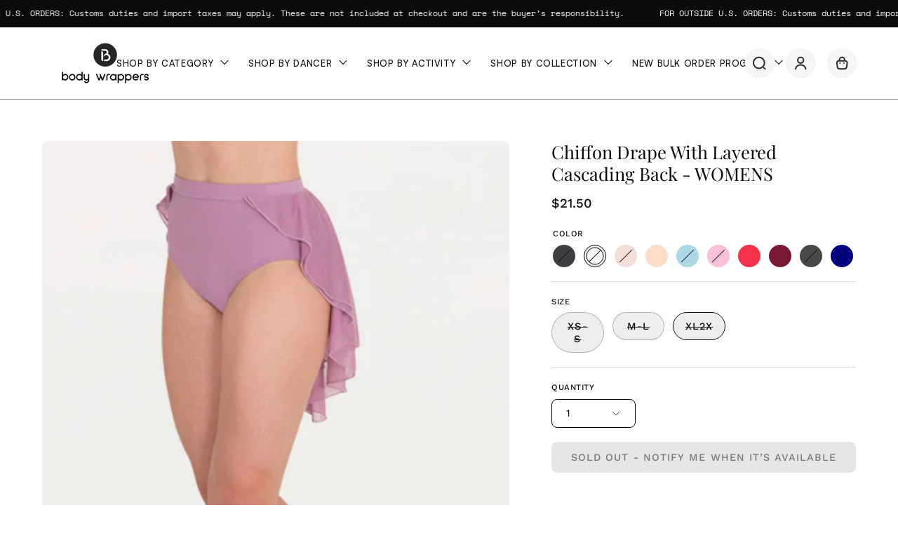

--- FILE ---
content_type: text/css
request_url: https://bodywrappers.com/cdn/shop/t/37/assets/review-carousel.css?v=164876450419487730991748503334
body_size: -670
content:
/* Mobile styles */
@media (max-width: 600px) {
  .jdgm-carousel-title {
    font-size: 30px;        /* smaller text on mobile */
  }
}

--- FILE ---
content_type: text/javascript; charset=utf-8
request_url: https://bodywrappers.com/products/dance-stirrup-tights-a32-c32-womens-girls.js
body_size: 3859
content:
{"id":6082970091691,"title":"TotalSTRETCH Seamless Stirrup Tights","handle":"dance-stirrup-tights-a32-c32-womens-girls","description":"\u003cp\u003e\u003cspan style=\"font-weight: 400;\"\u003eThe totalSTRETCH¬Æ line of tights by Body Wrappers are industry leading. Dance practitioners and professionals from all over the globe rely on these intelligently engineered essentials for their durability, superior comfort, and much more. \u003c\/span\u003e\u003c\/p\u003e\n\u003cp\u003e\u003cb\u003eStyle: A32 \/ A32X \/ C32\u003c\/b\u003e\u003c\/p\u003e\n\u003cul\u003e\n\u003cli style=\"font-weight: 400;\"\u003e\u003cspan style=\"font-weight: 400;\"\u003eDyed-to-Match Gusset - made with breathable, moisture wicking, Coolmax¬Æ \u003c\/span\u003e\u003c\/li\u003e\n\u003cli style=\"font-weight: 400;\"\u003e\u003cspan style=\"font-weight: 400;\"\u003eInvisible Run Guard - preventing unsightly lines and runs in high stress areas.\u003c\/span\u003e\u003c\/li\u003e\n\u003c\/ul\u003e\n\u003cp\u003e\u003cb\u003eMATERIAL: \u003cspan style=\"font-weight: 400;\"\u003e88% Nylon \/ 12% Spandex\u003c\/span\u003e\u003c\/b\u003e\u003c\/p\u003e\n\u003cul\u003e\n\u003cli style=\"font-weight: 400;\"\u003e\u003cspan style=\"font-weight: 400;\"\u003eUltra Soft\u003c\/span\u003e\u003c\/li\u003e\n\u003cli style=\"font-weight: 400;\"\u003e\u003cspan style=\"font-weight: 400;\"\u003eStretches 2X the size and snaps back to place.\u003c\/span\u003e\u003c\/li\u003e\n\u003c\/ul\u003e\n\u003cp\u003e\u003cb\u003eFOOT: \u003c\/b\u003e\u003cspan style=\"font-weight: 400;\"\u003eStirrup\u003c\/span\u003e\u003c\/p\u003e\n\u003cp\u003e\u003cb\u003eWAIST: \u003c\/b\u003e\u003cspan style=\"font-weight: 400;\"\u003eLogo Elastic Waistband\u003c\/span\u003e\u003c\/p\u003e\n\u003cul\u003e\n\u003cli style=\"font-weight: 400;\"\u003e\u003cspan style=\"font-weight: 400;\"\u003eSoft\u003c\/span\u003e\u003c\/li\u003e\n\u003cli style=\"font-weight: 400;\"\u003e\u003cspan style=\"font-weight: 400;\"\u003eHugging\u003c\/span\u003e\u003c\/li\u003e\n\u003cli style=\"font-weight: 400;\"\u003e\u003cspan style=\"font-weight: 400;\"\u003eNo sagging\u003c\/span\u003e\u003c\/li\u003e\n\u003c\/ul\u003e\n\u003cp\u003e\u003cb\u003eLEG LINE: \u003c\/b\u003e\u003cspan style=\"font-weight: 400;\"\u003eSeamless\u003c\/span\u003e\u003cbr\u003e\u003c\/p\u003e\n\u003cp\u003e\u003cspan style=\"font-weight: 400;\"\u003e\u003cmeta charset=\"utf-8\"\u003e \u003cstrong\u003eMade in the\u003cspan\u003e \u003c\/span\u003e\u003cspan style=\"color: #ff2a00;\" data-mce-style=\"color: #ff2a00;\"\u003eU\u003c\/span\u003e.\u003cspan style=\"color: #2b00ff;\" data-mce-style=\"color: #2b00ff;\"\u003eS\u003c\/span\u003e.\u003cspan style=\"color: #ff2a00;\" data-mce-style=\"color: #ff2a00;\"\u003eA\u003c\/span\u003e\u003cspan\u003e \u003c\/span\u003eand Machine Washable\u003cspan\u003e \u003c\/span\u003e\u003cspan style=\"color: #00aaff;\"\u003e(cold)\u003cspan style=\"color: #000000;\"\u003e.\u003c\/span\u003e\u003c\/span\u003e\u003c\/strong\u003e\u003c\/span\u003e\u003c\/p\u003e","published_at":"2020-11-25T19:44:18-05:00","created_at":"2020-11-16T19:29:47-05:00","vendor":"Body Wrappers","type":"Tights","tags":["2x","3x","4x","black","bodywrappers","brown","bulk","exclude-upsell","girls","keeper","l","m","no back seam","nude","pink","s","soft elastic","stirrup","tan","tights","totalstretch","ultra soft","white","womens","womens size chart","xl"],"price":1800,"price_min":1800,"price_max":2200,"available":true,"price_varies":true,"compare_at_price":null,"compare_at_price_min":0,"compare_at_price_max":0,"compare_at_price_varies":false,"variants":[{"id":38130425659563,"title":"BLACK \/ Youth - S-M","option1":"BLACK","option2":"Youth - S-M","option3":null,"sku":"BW-G-C32-BLK-S-M","requires_shipping":true,"taxable":false,"featured_image":{"id":34602364305652,"product_id":6082970091691,"position":3,"created_at":"2021-11-14T12:08:46-05:00","updated_at":"2025-07-26T07:20:29-04:00","alt":null,"width":1000,"height":1333,"src":"https:\/\/cdn.shopify.com\/s\/files\/1\/0438\/8284\/0235\/products\/BW-W-A32-BLK-BACK-kara-COLOR.jpg?v=1753528829","variant_ids":[37575219708075,37575219740843,37643307090091,37643308073131,38130425659563,38130431918251]},"available":true,"name":"TotalSTRETCH Seamless Stirrup Tights - BLACK \/ Youth - S-M","public_title":"BLACK \/ Youth - S-M","options":["BLACK","Youth - S-M"],"price":1800,"weight":181,"compare_at_price":null,"inventory_management":"shopify","barcode":"097507302348","featured_media":{"alt":null,"id":26936698503412,"position":3,"preview_image":{"aspect_ratio":0.75,"height":1333,"width":1000,"src":"https:\/\/cdn.shopify.com\/s\/files\/1\/0438\/8284\/0235\/products\/BW-W-A32-BLK-BACK-kara-COLOR.jpg?v=1753528829"}},"requires_selling_plan":false,"selling_plan_allocations":[]},{"id":38130431918251,"title":"BLACK \/ Youth - M-L","option1":"BLACK","option2":"Youth - M-L","option3":null,"sku":"BW-G-C32-BLK-M-L","requires_shipping":true,"taxable":false,"featured_image":{"id":34602364305652,"product_id":6082970091691,"position":3,"created_at":"2021-11-14T12:08:46-05:00","updated_at":"2025-07-26T07:20:29-04:00","alt":null,"width":1000,"height":1333,"src":"https:\/\/cdn.shopify.com\/s\/files\/1\/0438\/8284\/0235\/products\/BW-W-A32-BLK-BACK-kara-COLOR.jpg?v=1753528829","variant_ids":[37575219708075,37575219740843,37643307090091,37643308073131,38130425659563,38130431918251]},"available":true,"name":"TotalSTRETCH Seamless Stirrup Tights - BLACK \/ Youth - M-L","public_title":"BLACK \/ Youth - M-L","options":["BLACK","Youth - M-L"],"price":1800,"weight":181,"compare_at_price":null,"inventory_management":"shopify","barcode":"097507302355","featured_media":{"alt":null,"id":26936698503412,"position":3,"preview_image":{"aspect_ratio":0.75,"height":1333,"width":1000,"src":"https:\/\/cdn.shopify.com\/s\/files\/1\/0438\/8284\/0235\/products\/BW-W-A32-BLK-BACK-kara-COLOR.jpg?v=1753528829"}},"requires_selling_plan":false,"selling_plan_allocations":[]},{"id":37575219708075,"title":"BLACK \/ Adult - S-M","option1":"BLACK","option2":"Adult - S-M","option3":null,"sku":"BW-W-A32-BLK-S-M","requires_shipping":true,"taxable":false,"featured_image":{"id":34602364305652,"product_id":6082970091691,"position":3,"created_at":"2021-11-14T12:08:46-05:00","updated_at":"2025-07-26T07:20:29-04:00","alt":null,"width":1000,"height":1333,"src":"https:\/\/cdn.shopify.com\/s\/files\/1\/0438\/8284\/0235\/products\/BW-W-A32-BLK-BACK-kara-COLOR.jpg?v=1753528829","variant_ids":[37575219708075,37575219740843,37643307090091,37643308073131,38130425659563,38130431918251]},"available":true,"name":"TotalSTRETCH Seamless Stirrup Tights - BLACK \/ Adult - S-M","public_title":"BLACK \/ Adult - S-M","options":["BLACK","Adult - S-M"],"price":2000,"weight":86,"compare_at_price":null,"inventory_management":"shopify","barcode":"097507301181","featured_media":{"alt":null,"id":26936698503412,"position":3,"preview_image":{"aspect_ratio":0.75,"height":1333,"width":1000,"src":"https:\/\/cdn.shopify.com\/s\/files\/1\/0438\/8284\/0235\/products\/BW-W-A32-BLK-BACK-kara-COLOR.jpg?v=1753528829"}},"requires_selling_plan":false,"selling_plan_allocations":[]},{"id":37575219740843,"title":"BLACK \/ Adult - L-XL","option1":"BLACK","option2":"Adult - L-XL","option3":null,"sku":"BW-W-A32-BLK-L-XL","requires_shipping":true,"taxable":false,"featured_image":{"id":34602364305652,"product_id":6082970091691,"position":3,"created_at":"2021-11-14T12:08:46-05:00","updated_at":"2025-07-26T07:20:29-04:00","alt":null,"width":1000,"height":1333,"src":"https:\/\/cdn.shopify.com\/s\/files\/1\/0438\/8284\/0235\/products\/BW-W-A32-BLK-BACK-kara-COLOR.jpg?v=1753528829","variant_ids":[37575219708075,37575219740843,37643307090091,37643308073131,38130425659563,38130431918251]},"available":true,"name":"TotalSTRETCH Seamless Stirrup Tights - BLACK \/ Adult - L-XL","public_title":"BLACK \/ Adult - L-XL","options":["BLACK","Adult - L-XL"],"price":2000,"weight":181,"compare_at_price":null,"inventory_management":"shopify","barcode":"097507301198","featured_media":{"alt":null,"id":26936698503412,"position":3,"preview_image":{"aspect_ratio":0.75,"height":1333,"width":1000,"src":"https:\/\/cdn.shopify.com\/s\/files\/1\/0438\/8284\/0235\/products\/BW-W-A32-BLK-BACK-kara-COLOR.jpg?v=1753528829"}},"requires_selling_plan":false,"selling_plan_allocations":[]},{"id":37643307090091,"title":"BLACK \/ Adult - 1X2X","option1":"BLACK","option2":"Adult - 1X2X","option3":null,"sku":"BW-W-A32X-BLK-1X2X","requires_shipping":true,"taxable":false,"featured_image":{"id":34602364305652,"product_id":6082970091691,"position":3,"created_at":"2021-11-14T12:08:46-05:00","updated_at":"2025-07-26T07:20:29-04:00","alt":null,"width":1000,"height":1333,"src":"https:\/\/cdn.shopify.com\/s\/files\/1\/0438\/8284\/0235\/products\/BW-W-A32-BLK-BACK-kara-COLOR.jpg?v=1753528829","variant_ids":[37575219708075,37575219740843,37643307090091,37643308073131,38130425659563,38130431918251]},"available":true,"name":"TotalSTRETCH Seamless Stirrup Tights - BLACK \/ Adult - 1X2X","public_title":"BLACK \/ Adult - 1X2X","options":["BLACK","Adult - 1X2X"],"price":2200,"weight":181,"compare_at_price":null,"inventory_management":"shopify","barcode":"097507829913","featured_media":{"alt":null,"id":26936698503412,"position":3,"preview_image":{"aspect_ratio":0.75,"height":1333,"width":1000,"src":"https:\/\/cdn.shopify.com\/s\/files\/1\/0438\/8284\/0235\/products\/BW-W-A32-BLK-BACK-kara-COLOR.jpg?v=1753528829"}},"requires_selling_plan":false,"selling_plan_allocations":[]},{"id":37643308073131,"title":"BLACK \/ Adult - 3X4X","option1":"BLACK","option2":"Adult - 3X4X","option3":null,"sku":"BW-W-A32X-BLK-3X4X","requires_shipping":true,"taxable":false,"featured_image":{"id":34602364305652,"product_id":6082970091691,"position":3,"created_at":"2021-11-14T12:08:46-05:00","updated_at":"2025-07-26T07:20:29-04:00","alt":null,"width":1000,"height":1333,"src":"https:\/\/cdn.shopify.com\/s\/files\/1\/0438\/8284\/0235\/products\/BW-W-A32-BLK-BACK-kara-COLOR.jpg?v=1753528829","variant_ids":[37575219708075,37575219740843,37643307090091,37643308073131,38130425659563,38130431918251]},"available":true,"name":"TotalSTRETCH Seamless Stirrup Tights - BLACK \/ Adult - 3X4X","public_title":"BLACK \/ Adult - 3X4X","options":["BLACK","Adult - 3X4X"],"price":2200,"weight":181,"compare_at_price":null,"inventory_management":"shopify","barcode":"097507829920","featured_media":{"alt":null,"id":26936698503412,"position":3,"preview_image":{"aspect_ratio":0.75,"height":1333,"width":1000,"src":"https:\/\/cdn.shopify.com\/s\/files\/1\/0438\/8284\/0235\/products\/BW-W-A32-BLK-BACK-kara-COLOR.jpg?v=1753528829"}},"requires_selling_plan":false,"selling_plan_allocations":[]},{"id":38130455216299,"title":"WHITE \/ Youth - S-M","option1":"WHITE","option2":"Youth - S-M","option3":null,"sku":"BW-G-C32-WHT-S-M","requires_shipping":true,"taxable":false,"featured_image":{"id":34602364764404,"product_id":6082970091691,"position":10,"created_at":"2021-11-14T12:08:47-05:00","updated_at":"2025-07-26T07:20:30-04:00","alt":null,"width":1000,"height":1333,"src":"https:\/\/cdn.shopify.com\/s\/files\/1\/0438\/8284\/0235\/products\/BW-W-A32-WHT-BACK-charlotte-COLOR.jpg?v=1753528830","variant_ids":[37575220166827,37575220199595,37643348082859,37643351949483,38130455216299,38130456527019]},"available":true,"name":"TotalSTRETCH Seamless Stirrup Tights - WHITE \/ Youth - S-M","public_title":"WHITE \/ Youth - S-M","options":["WHITE","Youth - S-M"],"price":1800,"weight":181,"compare_at_price":null,"inventory_management":"shopify","barcode":"097507302416","featured_media":{"alt":null,"id":26936698765556,"position":10,"preview_image":{"aspect_ratio":0.75,"height":1333,"width":1000,"src":"https:\/\/cdn.shopify.com\/s\/files\/1\/0438\/8284\/0235\/products\/BW-W-A32-WHT-BACK-charlotte-COLOR.jpg?v=1753528830"}},"requires_selling_plan":false,"selling_plan_allocations":[]},{"id":38130456527019,"title":"WHITE \/ Youth - M-L","option1":"WHITE","option2":"Youth - M-L","option3":null,"sku":"BW-G-C32-WHT-M-L","requires_shipping":true,"taxable":false,"featured_image":{"id":34602364764404,"product_id":6082970091691,"position":10,"created_at":"2021-11-14T12:08:47-05:00","updated_at":"2025-07-26T07:20:30-04:00","alt":null,"width":1000,"height":1333,"src":"https:\/\/cdn.shopify.com\/s\/files\/1\/0438\/8284\/0235\/products\/BW-W-A32-WHT-BACK-charlotte-COLOR.jpg?v=1753528830","variant_ids":[37575220166827,37575220199595,37643348082859,37643351949483,38130455216299,38130456527019]},"available":false,"name":"TotalSTRETCH Seamless Stirrup Tights - WHITE \/ Youth - M-L","public_title":"WHITE \/ Youth - M-L","options":["WHITE","Youth - M-L"],"price":1800,"weight":181,"compare_at_price":null,"inventory_management":"shopify","barcode":"097507302423","featured_media":{"alt":null,"id":26936698765556,"position":10,"preview_image":{"aspect_ratio":0.75,"height":1333,"width":1000,"src":"https:\/\/cdn.shopify.com\/s\/files\/1\/0438\/8284\/0235\/products\/BW-W-A32-WHT-BACK-charlotte-COLOR.jpg?v=1753528830"}},"requires_selling_plan":false,"selling_plan_allocations":[]},{"id":37575220166827,"title":"WHITE \/ Adult - S-M","option1":"WHITE","option2":"Adult - S-M","option3":null,"sku":"BW-W-A32-WHT-S-M","requires_shipping":true,"taxable":false,"featured_image":{"id":34602364764404,"product_id":6082970091691,"position":10,"created_at":"2021-11-14T12:08:47-05:00","updated_at":"2025-07-26T07:20:30-04:00","alt":null,"width":1000,"height":1333,"src":"https:\/\/cdn.shopify.com\/s\/files\/1\/0438\/8284\/0235\/products\/BW-W-A32-WHT-BACK-charlotte-COLOR.jpg?v=1753528830","variant_ids":[37575220166827,37575220199595,37643348082859,37643351949483,38130455216299,38130456527019]},"available":true,"name":"TotalSTRETCH Seamless Stirrup Tights - WHITE \/ Adult - S-M","public_title":"WHITE \/ Adult - S-M","options":["WHITE","Adult - S-M"],"price":2000,"weight":181,"compare_at_price":null,"inventory_management":"shopify","barcode":"097507301259","featured_media":{"alt":null,"id":26936698765556,"position":10,"preview_image":{"aspect_ratio":0.75,"height":1333,"width":1000,"src":"https:\/\/cdn.shopify.com\/s\/files\/1\/0438\/8284\/0235\/products\/BW-W-A32-WHT-BACK-charlotte-COLOR.jpg?v=1753528830"}},"requires_selling_plan":false,"selling_plan_allocations":[]},{"id":37575220199595,"title":"WHITE \/ Adult - L-XL","option1":"WHITE","option2":"Adult - L-XL","option3":null,"sku":"BW-W-A32-WHT-L-XL","requires_shipping":true,"taxable":false,"featured_image":{"id":34602364764404,"product_id":6082970091691,"position":10,"created_at":"2021-11-14T12:08:47-05:00","updated_at":"2025-07-26T07:20:30-04:00","alt":null,"width":1000,"height":1333,"src":"https:\/\/cdn.shopify.com\/s\/files\/1\/0438\/8284\/0235\/products\/BW-W-A32-WHT-BACK-charlotte-COLOR.jpg?v=1753528830","variant_ids":[37575220166827,37575220199595,37643348082859,37643351949483,38130455216299,38130456527019]},"available":true,"name":"TotalSTRETCH Seamless Stirrup Tights - WHITE \/ Adult - L-XL","public_title":"WHITE \/ Adult - L-XL","options":["WHITE","Adult - L-XL"],"price":2000,"weight":181,"compare_at_price":null,"inventory_management":"shopify","barcode":"097507301266","featured_media":{"alt":null,"id":26936698765556,"position":10,"preview_image":{"aspect_ratio":0.75,"height":1333,"width":1000,"src":"https:\/\/cdn.shopify.com\/s\/files\/1\/0438\/8284\/0235\/products\/BW-W-A32-WHT-BACK-charlotte-COLOR.jpg?v=1753528830"}},"requires_selling_plan":false,"selling_plan_allocations":[]},{"id":37643348082859,"title":"WHITE \/ Adult - 1X2X","option1":"WHITE","option2":"Adult - 1X2X","option3":null,"sku":"BW-W-A32X-WHT-1X2X","requires_shipping":true,"taxable":false,"featured_image":{"id":34602364764404,"product_id":6082970091691,"position":10,"created_at":"2021-11-14T12:08:47-05:00","updated_at":"2025-07-26T07:20:30-04:00","alt":null,"width":1000,"height":1333,"src":"https:\/\/cdn.shopify.com\/s\/files\/1\/0438\/8284\/0235\/products\/BW-W-A32-WHT-BACK-charlotte-COLOR.jpg?v=1753528830","variant_ids":[37575220166827,37575220199595,37643348082859,37643351949483,38130455216299,38130456527019]},"available":true,"name":"TotalSTRETCH Seamless Stirrup Tights - WHITE \/ Adult - 1X2X","public_title":"WHITE \/ Adult - 1X2X","options":["WHITE","Adult - 1X2X"],"price":2200,"weight":181,"compare_at_price":null,"inventory_management":"shopify","barcode":"097507830018","featured_media":{"alt":null,"id":26936698765556,"position":10,"preview_image":{"aspect_ratio":0.75,"height":1333,"width":1000,"src":"https:\/\/cdn.shopify.com\/s\/files\/1\/0438\/8284\/0235\/products\/BW-W-A32-WHT-BACK-charlotte-COLOR.jpg?v=1753528830"}},"requires_selling_plan":false,"selling_plan_allocations":[]},{"id":37643351949483,"title":"WHITE \/ Adult - 3X4X","option1":"WHITE","option2":"Adult - 3X4X","option3":null,"sku":"BW-W-A32X-WHT-3X4X","requires_shipping":true,"taxable":false,"featured_image":{"id":34602364764404,"product_id":6082970091691,"position":10,"created_at":"2021-11-14T12:08:47-05:00","updated_at":"2025-07-26T07:20:30-04:00","alt":null,"width":1000,"height":1333,"src":"https:\/\/cdn.shopify.com\/s\/files\/1\/0438\/8284\/0235\/products\/BW-W-A32-WHT-BACK-charlotte-COLOR.jpg?v=1753528830","variant_ids":[37575220166827,37575220199595,37643348082859,37643351949483,38130455216299,38130456527019]},"available":true,"name":"TotalSTRETCH Seamless Stirrup Tights - WHITE \/ Adult - 3X4X","public_title":"WHITE \/ Adult - 3X4X","options":["WHITE","Adult - 3X4X"],"price":2200,"weight":181,"compare_at_price":null,"inventory_management":"shopify","barcode":"097507830025","featured_media":{"alt":null,"id":26936698765556,"position":10,"preview_image":{"aspect_ratio":0.75,"height":1333,"width":1000,"src":"https:\/\/cdn.shopify.com\/s\/files\/1\/0438\/8284\/0235\/products\/BW-W-A32-WHT-BACK-charlotte-COLOR.jpg?v=1753528830"}},"requires_selling_plan":false,"selling_plan_allocations":[]},{"id":38130452431019,"title":"THEATRICAL PINK \/ Youth - S-M","option1":"THEATRICAL PINK","option2":"Youth - S-M","option3":null,"sku":"BW-G-C32-TPK-S-M","requires_shipping":true,"taxable":false,"featured_image":{"id":34602364403956,"product_id":6082970091691,"position":9,"created_at":"2021-11-14T12:08:47-05:00","updated_at":"2025-07-26T07:20:30-04:00","alt":null,"width":1000,"height":1333,"src":"https:\/\/cdn.shopify.com\/s\/files\/1\/0438\/8284\/0235\/products\/BW-W-A32-TPK-BACK-charlotte-COLOR.jpg?v=1753528830","variant_ids":[37575220101291,37575220134059,37643339628715,37643343462571,38130452431019,38130453577899]},"available":true,"name":"TotalSTRETCH Seamless Stirrup Tights - THEATRICAL PINK \/ Youth - S-M","public_title":"THEATRICAL PINK \/ Youth - S-M","options":["THEATRICAL PINK","Youth - S-M"],"price":1800,"weight":181,"compare_at_price":null,"inventory_management":"shopify","barcode":"097507302393","featured_media":{"alt":null,"id":26936698732788,"position":9,"preview_image":{"aspect_ratio":0.75,"height":1333,"width":1000,"src":"https:\/\/cdn.shopify.com\/s\/files\/1\/0438\/8284\/0235\/products\/BW-W-A32-TPK-BACK-charlotte-COLOR.jpg?v=1753528830"}},"requires_selling_plan":false,"selling_plan_allocations":[]},{"id":38130453577899,"title":"THEATRICAL PINK \/ Youth - M-L","option1":"THEATRICAL PINK","option2":"Youth - M-L","option3":null,"sku":"BW-G-C32-TPK-M-L","requires_shipping":true,"taxable":false,"featured_image":{"id":34602364403956,"product_id":6082970091691,"position":9,"created_at":"2021-11-14T12:08:47-05:00","updated_at":"2025-07-26T07:20:30-04:00","alt":null,"width":1000,"height":1333,"src":"https:\/\/cdn.shopify.com\/s\/files\/1\/0438\/8284\/0235\/products\/BW-W-A32-TPK-BACK-charlotte-COLOR.jpg?v=1753528830","variant_ids":[37575220101291,37575220134059,37643339628715,37643343462571,38130452431019,38130453577899]},"available":true,"name":"TotalSTRETCH Seamless Stirrup Tights - THEATRICAL PINK \/ Youth - M-L","public_title":"THEATRICAL PINK \/ Youth - M-L","options":["THEATRICAL PINK","Youth - M-L"],"price":1800,"weight":181,"compare_at_price":null,"inventory_management":"shopify","barcode":"097507302409","featured_media":{"alt":null,"id":26936698732788,"position":9,"preview_image":{"aspect_ratio":0.75,"height":1333,"width":1000,"src":"https:\/\/cdn.shopify.com\/s\/files\/1\/0438\/8284\/0235\/products\/BW-W-A32-TPK-BACK-charlotte-COLOR.jpg?v=1753528830"}},"requires_selling_plan":false,"selling_plan_allocations":[]},{"id":37575220101291,"title":"THEATRICAL PINK \/ Adult - S-M","option1":"THEATRICAL PINK","option2":"Adult - S-M","option3":null,"sku":"BW-W-A32-TPK-S-M","requires_shipping":true,"taxable":false,"featured_image":{"id":34602364403956,"product_id":6082970091691,"position":9,"created_at":"2021-11-14T12:08:47-05:00","updated_at":"2025-07-26T07:20:30-04:00","alt":null,"width":1000,"height":1333,"src":"https:\/\/cdn.shopify.com\/s\/files\/1\/0438\/8284\/0235\/products\/BW-W-A32-TPK-BACK-charlotte-COLOR.jpg?v=1753528830","variant_ids":[37575220101291,37575220134059,37643339628715,37643343462571,38130452431019,38130453577899]},"available":true,"name":"TotalSTRETCH Seamless Stirrup Tights - THEATRICAL PINK \/ Adult - S-M","public_title":"THEATRICAL PINK \/ Adult - S-M","options":["THEATRICAL PINK","Adult - S-M"],"price":2000,"weight":86,"compare_at_price":null,"inventory_management":"shopify","barcode":"097507301235","featured_media":{"alt":null,"id":26936698732788,"position":9,"preview_image":{"aspect_ratio":0.75,"height":1333,"width":1000,"src":"https:\/\/cdn.shopify.com\/s\/files\/1\/0438\/8284\/0235\/products\/BW-W-A32-TPK-BACK-charlotte-COLOR.jpg?v=1753528830"}},"requires_selling_plan":false,"selling_plan_allocations":[]},{"id":37575220134059,"title":"THEATRICAL PINK \/ Adult - L-XL","option1":"THEATRICAL PINK","option2":"Adult - L-XL","option3":null,"sku":"BW-W-A32-TPK-L-XL","requires_shipping":true,"taxable":false,"featured_image":{"id":34602364403956,"product_id":6082970091691,"position":9,"created_at":"2021-11-14T12:08:47-05:00","updated_at":"2025-07-26T07:20:30-04:00","alt":null,"width":1000,"height":1333,"src":"https:\/\/cdn.shopify.com\/s\/files\/1\/0438\/8284\/0235\/products\/BW-W-A32-TPK-BACK-charlotte-COLOR.jpg?v=1753528830","variant_ids":[37575220101291,37575220134059,37643339628715,37643343462571,38130452431019,38130453577899]},"available":true,"name":"TotalSTRETCH Seamless Stirrup Tights - THEATRICAL PINK \/ Adult - L-XL","public_title":"THEATRICAL PINK \/ Adult - L-XL","options":["THEATRICAL PINK","Adult - L-XL"],"price":2000,"weight":97,"compare_at_price":null,"inventory_management":"shopify","barcode":"097507301242","featured_media":{"alt":null,"id":26936698732788,"position":9,"preview_image":{"aspect_ratio":0.75,"height":1333,"width":1000,"src":"https:\/\/cdn.shopify.com\/s\/files\/1\/0438\/8284\/0235\/products\/BW-W-A32-TPK-BACK-charlotte-COLOR.jpg?v=1753528830"}},"requires_selling_plan":false,"selling_plan_allocations":[]},{"id":37643339628715,"title":"THEATRICAL PINK \/ Adult - 1X2X","option1":"THEATRICAL PINK","option2":"Adult - 1X2X","option3":null,"sku":"BW-W-A32X-TPK-1X2X","requires_shipping":true,"taxable":false,"featured_image":{"id":34602364403956,"product_id":6082970091691,"position":9,"created_at":"2021-11-14T12:08:47-05:00","updated_at":"2025-07-26T07:20:30-04:00","alt":null,"width":1000,"height":1333,"src":"https:\/\/cdn.shopify.com\/s\/files\/1\/0438\/8284\/0235\/products\/BW-W-A32-TPK-BACK-charlotte-COLOR.jpg?v=1753528830","variant_ids":[37575220101291,37575220134059,37643339628715,37643343462571,38130452431019,38130453577899]},"available":true,"name":"TotalSTRETCH Seamless Stirrup Tights - THEATRICAL PINK \/ Adult - 1X2X","public_title":"THEATRICAL PINK \/ Adult - 1X2X","options":["THEATRICAL PINK","Adult - 1X2X"],"price":2200,"weight":181,"compare_at_price":null,"inventory_management":"shopify","barcode":"097507829999","featured_media":{"alt":null,"id":26936698732788,"position":9,"preview_image":{"aspect_ratio":0.75,"height":1333,"width":1000,"src":"https:\/\/cdn.shopify.com\/s\/files\/1\/0438\/8284\/0235\/products\/BW-W-A32-TPK-BACK-charlotte-COLOR.jpg?v=1753528830"}},"requires_selling_plan":false,"selling_plan_allocations":[]},{"id":37643343462571,"title":"THEATRICAL PINK \/ Adult - 3X4X","option1":"THEATRICAL PINK","option2":"Adult - 3X4X","option3":null,"sku":"BW-W-A32X-TPK-3X4X","requires_shipping":true,"taxable":false,"featured_image":{"id":34602364403956,"product_id":6082970091691,"position":9,"created_at":"2021-11-14T12:08:47-05:00","updated_at":"2025-07-26T07:20:30-04:00","alt":null,"width":1000,"height":1333,"src":"https:\/\/cdn.shopify.com\/s\/files\/1\/0438\/8284\/0235\/products\/BW-W-A32-TPK-BACK-charlotte-COLOR.jpg?v=1753528830","variant_ids":[37575220101291,37575220134059,37643339628715,37643343462571,38130452431019,38130453577899]},"available":true,"name":"TotalSTRETCH Seamless Stirrup Tights - THEATRICAL PINK \/ Adult - 3X4X","public_title":"THEATRICAL PINK \/ Adult - 3X4X","options":["THEATRICAL PINK","Adult - 3X4X"],"price":2200,"weight":181,"compare_at_price":null,"inventory_management":"shopify","barcode":"097507830001","featured_media":{"alt":null,"id":26936698732788,"position":9,"preview_image":{"aspect_ratio":0.75,"height":1333,"width":1000,"src":"https:\/\/cdn.shopify.com\/s\/files\/1\/0438\/8284\/0235\/products\/BW-W-A32-TPK-BACK-charlotte-COLOR.jpg?v=1753528830"}},"requires_selling_plan":false,"selling_plan_allocations":[]},{"id":38130437456043,"title":"JAZZY TAN \/ Youth - S-M","option1":"JAZZY TAN","option2":"Youth - S-M","option3":null,"sku":"BW-G-C32-JTN-S-M","requires_shipping":true,"taxable":false,"featured_image":{"id":34602364469492,"product_id":6082970091691,"position":7,"created_at":"2021-11-14T12:08:47-05:00","updated_at":"2025-07-26T07:20:30-04:00","alt":null,"width":1000,"height":1333,"src":"https:\/\/cdn.shopify.com\/s\/files\/1\/0438\/8284\/0235\/products\/BW-W-A32-JTN-BACK-kara-COLOR.jpg?v=1753528830","variant_ids":[37575219839147,37575219871915,37643310629035,37643312038059,38130437456043,38130439684267]},"available":true,"name":"TotalSTRETCH Seamless Stirrup Tights - JAZZY TAN \/ Youth - S-M","public_title":"JAZZY TAN \/ Youth - S-M","options":["JAZZY TAN","Youth - S-M"],"price":1800,"weight":68,"compare_at_price":null,"inventory_management":"shopify","barcode":"097507129518","featured_media":{"alt":null,"id":26936698568948,"position":7,"preview_image":{"aspect_ratio":0.75,"height":1333,"width":1000,"src":"https:\/\/cdn.shopify.com\/s\/files\/1\/0438\/8284\/0235\/products\/BW-W-A32-JTN-BACK-kara-COLOR.jpg?v=1753528830"}},"requires_selling_plan":false,"selling_plan_allocations":[]},{"id":38130439684267,"title":"JAZZY TAN \/ Youth - M-L","option1":"JAZZY TAN","option2":"Youth - M-L","option3":null,"sku":"BW-G-C32-JTN-M-L","requires_shipping":true,"taxable":false,"featured_image":{"id":34602364469492,"product_id":6082970091691,"position":7,"created_at":"2021-11-14T12:08:47-05:00","updated_at":"2025-07-26T07:20:30-04:00","alt":null,"width":1000,"height":1333,"src":"https:\/\/cdn.shopify.com\/s\/files\/1\/0438\/8284\/0235\/products\/BW-W-A32-JTN-BACK-kara-COLOR.jpg?v=1753528830","variant_ids":[37575219839147,37575219871915,37643310629035,37643312038059,38130437456043,38130439684267]},"available":true,"name":"TotalSTRETCH Seamless Stirrup Tights - JAZZY TAN \/ Youth - M-L","public_title":"JAZZY TAN \/ Youth - M-L","options":["JAZZY TAN","Youth - M-L"],"price":1800,"weight":68,"compare_at_price":null,"inventory_management":"shopify","barcode":"097507129525","featured_media":{"alt":null,"id":26936698568948,"position":7,"preview_image":{"aspect_ratio":0.75,"height":1333,"width":1000,"src":"https:\/\/cdn.shopify.com\/s\/files\/1\/0438\/8284\/0235\/products\/BW-W-A32-JTN-BACK-kara-COLOR.jpg?v=1753528830"}},"requires_selling_plan":false,"selling_plan_allocations":[]},{"id":37575219839147,"title":"JAZZY TAN \/ Adult - S-M","option1":"JAZZY TAN","option2":"Adult - S-M","option3":null,"sku":"BW-W-A32-JTN-S-M","requires_shipping":true,"taxable":false,"featured_image":{"id":34602364469492,"product_id":6082970091691,"position":7,"created_at":"2021-11-14T12:08:47-05:00","updated_at":"2025-07-26T07:20:30-04:00","alt":null,"width":1000,"height":1333,"src":"https:\/\/cdn.shopify.com\/s\/files\/1\/0438\/8284\/0235\/products\/BW-W-A32-JTN-BACK-kara-COLOR.jpg?v=1753528830","variant_ids":[37575219839147,37575219871915,37643310629035,37643312038059,38130437456043,38130439684267]},"available":true,"name":"TotalSTRETCH Seamless Stirrup Tights - JAZZY TAN \/ Adult - S-M","public_title":"JAZZY TAN \/ Adult - S-M","options":["JAZZY TAN","Adult - S-M"],"price":2000,"weight":91,"compare_at_price":null,"inventory_management":"shopify","barcode":"097507129266","featured_media":{"alt":null,"id":26936698568948,"position":7,"preview_image":{"aspect_ratio":0.75,"height":1333,"width":1000,"src":"https:\/\/cdn.shopify.com\/s\/files\/1\/0438\/8284\/0235\/products\/BW-W-A32-JTN-BACK-kara-COLOR.jpg?v=1753528830"}},"requires_selling_plan":false,"selling_plan_allocations":[]},{"id":37575219871915,"title":"JAZZY TAN \/ Adult - L-XL","option1":"JAZZY TAN","option2":"Adult - L-XL","option3":null,"sku":"BW-W-A32-JTN-L-XL","requires_shipping":true,"taxable":false,"featured_image":{"id":34602364469492,"product_id":6082970091691,"position":7,"created_at":"2021-11-14T12:08:47-05:00","updated_at":"2025-07-26T07:20:30-04:00","alt":null,"width":1000,"height":1333,"src":"https:\/\/cdn.shopify.com\/s\/files\/1\/0438\/8284\/0235\/products\/BW-W-A32-JTN-BACK-kara-COLOR.jpg?v=1753528830","variant_ids":[37575219839147,37575219871915,37643310629035,37643312038059,38130437456043,38130439684267]},"available":true,"name":"TotalSTRETCH Seamless Stirrup Tights - JAZZY TAN \/ Adult - L-XL","public_title":"JAZZY TAN \/ Adult - L-XL","options":["JAZZY TAN","Adult - L-XL"],"price":2000,"weight":91,"compare_at_price":null,"inventory_management":"shopify","barcode":"097507129273","featured_media":{"alt":null,"id":26936698568948,"position":7,"preview_image":{"aspect_ratio":0.75,"height":1333,"width":1000,"src":"https:\/\/cdn.shopify.com\/s\/files\/1\/0438\/8284\/0235\/products\/BW-W-A32-JTN-BACK-kara-COLOR.jpg?v=1753528830"}},"requires_selling_plan":false,"selling_plan_allocations":[]},{"id":37643310629035,"title":"JAZZY TAN \/ Adult - 1X2X","option1":"JAZZY TAN","option2":"Adult - 1X2X","option3":null,"sku":"BW-W-A32X-JTN-1X2X","requires_shipping":true,"taxable":false,"featured_image":{"id":34602364469492,"product_id":6082970091691,"position":7,"created_at":"2021-11-14T12:08:47-05:00","updated_at":"2025-07-26T07:20:30-04:00","alt":null,"width":1000,"height":1333,"src":"https:\/\/cdn.shopify.com\/s\/files\/1\/0438\/8284\/0235\/products\/BW-W-A32-JTN-BACK-kara-COLOR.jpg?v=1753528830","variant_ids":[37575219839147,37575219871915,37643310629035,37643312038059,38130437456043,38130439684267]},"available":true,"name":"TotalSTRETCH Seamless Stirrup Tights - JAZZY TAN \/ Adult - 1X2X","public_title":"JAZZY TAN \/ Adult - 1X2X","options":["JAZZY TAN","Adult - 1X2X"],"price":2200,"weight":181,"compare_at_price":null,"inventory_management":"shopify","barcode":"097507829937","featured_media":{"alt":null,"id":26936698568948,"position":7,"preview_image":{"aspect_ratio":0.75,"height":1333,"width":1000,"src":"https:\/\/cdn.shopify.com\/s\/files\/1\/0438\/8284\/0235\/products\/BW-W-A32-JTN-BACK-kara-COLOR.jpg?v=1753528830"}},"requires_selling_plan":false,"selling_plan_allocations":[]},{"id":37643312038059,"title":"JAZZY TAN \/ Adult - 3X4X","option1":"JAZZY TAN","option2":"Adult - 3X4X","option3":null,"sku":"BW-W-A32X-JTN-3X4X","requires_shipping":true,"taxable":false,"featured_image":{"id":34602364469492,"product_id":6082970091691,"position":7,"created_at":"2021-11-14T12:08:47-05:00","updated_at":"2025-07-26T07:20:30-04:00","alt":null,"width":1000,"height":1333,"src":"https:\/\/cdn.shopify.com\/s\/files\/1\/0438\/8284\/0235\/products\/BW-W-A32-JTN-BACK-kara-COLOR.jpg?v=1753528830","variant_ids":[37575219839147,37575219871915,37643310629035,37643312038059,38130437456043,38130439684267]},"available":false,"name":"TotalSTRETCH Seamless Stirrup Tights - JAZZY TAN \/ Adult - 3X4X","public_title":"JAZZY TAN \/ Adult - 3X4X","options":["JAZZY TAN","Adult - 3X4X"],"price":2200,"weight":181,"compare_at_price":null,"inventory_management":"shopify","barcode":"097507829944","featured_media":{"alt":null,"id":26936698568948,"position":7,"preview_image":{"aspect_ratio":0.75,"height":1333,"width":1000,"src":"https:\/\/cdn.shopify.com\/s\/files\/1\/0438\/8284\/0235\/products\/BW-W-A32-JTN-BACK-kara-COLOR.jpg?v=1753528830"}},"requires_selling_plan":false,"selling_plan_allocations":[]},{"id":38130443747499,"title":"LIGHT SUNTAN \/ Youth - S-M","option1":"LIGHT SUNTAN","option2":"Youth - S-M","option3":null,"sku":"BW-G-C32-LSN-S-M","requires_shipping":true,"taxable":false,"featured_image":{"id":34602364797172,"product_id":6082970091691,"position":6,"created_at":"2021-11-14T12:08:47-05:00","updated_at":"2025-07-26T07:20:30-04:00","alt":null,"width":1000,"height":1333,"src":"https:\/\/cdn.shopify.com\/s\/files\/1\/0438\/8284\/0235\/products\/BW-W-A32-LSN-BACK-michaela-COLOR.jpg?v=1753528830","variant_ids":[37575219904683,37575219937451,37643314167979,37643317510315,38130443747499,38130445254827]},"available":true,"name":"TotalSTRETCH Seamless Stirrup Tights - LIGHT SUNTAN \/ Youth - S-M","public_title":"LIGHT SUNTAN \/ Youth - S-M","options":["LIGHT SUNTAN","Youth - S-M"],"price":1800,"weight":181,"compare_at_price":null,"inventory_management":"shopify","barcode":"097507157511","featured_media":{"alt":null,"id":26936698634484,"position":6,"preview_image":{"aspect_ratio":0.75,"height":1333,"width":1000,"src":"https:\/\/cdn.shopify.com\/s\/files\/1\/0438\/8284\/0235\/products\/BW-W-A32-LSN-BACK-michaela-COLOR.jpg?v=1753528830"}},"requires_selling_plan":false,"selling_plan_allocations":[]},{"id":38130445254827,"title":"LIGHT SUNTAN \/ Youth - M-L","option1":"LIGHT SUNTAN","option2":"Youth - M-L","option3":null,"sku":"BW-G-C32-LSN-M-L","requires_shipping":true,"taxable":false,"featured_image":{"id":34602364797172,"product_id":6082970091691,"position":6,"created_at":"2021-11-14T12:08:47-05:00","updated_at":"2025-07-26T07:20:30-04:00","alt":null,"width":1000,"height":1333,"src":"https:\/\/cdn.shopify.com\/s\/files\/1\/0438\/8284\/0235\/products\/BW-W-A32-LSN-BACK-michaela-COLOR.jpg?v=1753528830","variant_ids":[37575219904683,37575219937451,37643314167979,37643317510315,38130443747499,38130445254827]},"available":true,"name":"TotalSTRETCH Seamless Stirrup Tights - LIGHT SUNTAN \/ Youth - M-L","public_title":"LIGHT SUNTAN \/ Youth - M-L","options":["LIGHT SUNTAN","Youth - M-L"],"price":1800,"weight":181,"compare_at_price":null,"inventory_management":"shopify","barcode":"097507157528","featured_media":{"alt":null,"id":26936698634484,"position":6,"preview_image":{"aspect_ratio":0.75,"height":1333,"width":1000,"src":"https:\/\/cdn.shopify.com\/s\/files\/1\/0438\/8284\/0235\/products\/BW-W-A32-LSN-BACK-michaela-COLOR.jpg?v=1753528830"}},"requires_selling_plan":false,"selling_plan_allocations":[]},{"id":37575219904683,"title":"LIGHT SUNTAN \/ Adult - S-M","option1":"LIGHT SUNTAN","option2":"Adult - S-M","option3":null,"sku":"BW-W-A32-LSN-S-M","requires_shipping":true,"taxable":false,"featured_image":{"id":34602364797172,"product_id":6082970091691,"position":6,"created_at":"2021-11-14T12:08:47-05:00","updated_at":"2025-07-26T07:20:30-04:00","alt":null,"width":1000,"height":1333,"src":"https:\/\/cdn.shopify.com\/s\/files\/1\/0438\/8284\/0235\/products\/BW-W-A32-LSN-BACK-michaela-COLOR.jpg?v=1753528830","variant_ids":[37575219904683,37575219937451,37643314167979,37643317510315,38130443747499,38130445254827]},"available":true,"name":"TotalSTRETCH Seamless Stirrup Tights - LIGHT SUNTAN \/ Adult - S-M","public_title":"LIGHT SUNTAN \/ Adult - S-M","options":["LIGHT SUNTAN","Adult - S-M"],"price":2000,"weight":86,"compare_at_price":null,"inventory_management":"shopify","barcode":"097507157450","featured_media":{"alt":null,"id":26936698634484,"position":6,"preview_image":{"aspect_ratio":0.75,"height":1333,"width":1000,"src":"https:\/\/cdn.shopify.com\/s\/files\/1\/0438\/8284\/0235\/products\/BW-W-A32-LSN-BACK-michaela-COLOR.jpg?v=1753528830"}},"requires_selling_plan":false,"selling_plan_allocations":[]},{"id":37575219937451,"title":"LIGHT SUNTAN \/ Adult - L-XL","option1":"LIGHT SUNTAN","option2":"Adult - L-XL","option3":null,"sku":"BW-W-A32-LSN-L-XL","requires_shipping":true,"taxable":false,"featured_image":{"id":34602364797172,"product_id":6082970091691,"position":6,"created_at":"2021-11-14T12:08:47-05:00","updated_at":"2025-07-26T07:20:30-04:00","alt":null,"width":1000,"height":1333,"src":"https:\/\/cdn.shopify.com\/s\/files\/1\/0438\/8284\/0235\/products\/BW-W-A32-LSN-BACK-michaela-COLOR.jpg?v=1753528830","variant_ids":[37575219904683,37575219937451,37643314167979,37643317510315,38130443747499,38130445254827]},"available":true,"name":"TotalSTRETCH Seamless Stirrup Tights - LIGHT SUNTAN \/ Adult - L-XL","public_title":"LIGHT SUNTAN \/ Adult - L-XL","options":["LIGHT SUNTAN","Adult - L-XL"],"price":2000,"weight":181,"compare_at_price":null,"inventory_management":"shopify","barcode":"097507157467","featured_media":{"alt":null,"id":26936698634484,"position":6,"preview_image":{"aspect_ratio":0.75,"height":1333,"width":1000,"src":"https:\/\/cdn.shopify.com\/s\/files\/1\/0438\/8284\/0235\/products\/BW-W-A32-LSN-BACK-michaela-COLOR.jpg?v=1753528830"}},"requires_selling_plan":false,"selling_plan_allocations":[]},{"id":37643314167979,"title":"LIGHT SUNTAN \/ Adult - 1X2X","option1":"LIGHT SUNTAN","option2":"Adult - 1X2X","option3":null,"sku":"BW-W-A32X-LSN-1X2X","requires_shipping":true,"taxable":false,"featured_image":{"id":34602364797172,"product_id":6082970091691,"position":6,"created_at":"2021-11-14T12:08:47-05:00","updated_at":"2025-07-26T07:20:30-04:00","alt":null,"width":1000,"height":1333,"src":"https:\/\/cdn.shopify.com\/s\/files\/1\/0438\/8284\/0235\/products\/BW-W-A32-LSN-BACK-michaela-COLOR.jpg?v=1753528830","variant_ids":[37575219904683,37575219937451,37643314167979,37643317510315,38130443747499,38130445254827]},"available":false,"name":"TotalSTRETCH Seamless Stirrup Tights - LIGHT SUNTAN \/ Adult - 1X2X","public_title":"LIGHT SUNTAN \/ Adult - 1X2X","options":["LIGHT SUNTAN","Adult - 1X2X"],"price":2200,"weight":181,"compare_at_price":null,"inventory_management":"shopify","barcode":"097507157436","featured_media":{"alt":null,"id":26936698634484,"position":6,"preview_image":{"aspect_ratio":0.75,"height":1333,"width":1000,"src":"https:\/\/cdn.shopify.com\/s\/files\/1\/0438\/8284\/0235\/products\/BW-W-A32-LSN-BACK-michaela-COLOR.jpg?v=1753528830"}},"requires_selling_plan":false,"selling_plan_allocations":[]},{"id":37643317510315,"title":"LIGHT SUNTAN \/ Adult - 3X4X","option1":"LIGHT SUNTAN","option2":"Adult - 3X4X","option3":null,"sku":"BW-W-A32X-LSN-3X4X","requires_shipping":true,"taxable":false,"featured_image":{"id":34602364797172,"product_id":6082970091691,"position":6,"created_at":"2021-11-14T12:08:47-05:00","updated_at":"2025-07-26T07:20:30-04:00","alt":null,"width":1000,"height":1333,"src":"https:\/\/cdn.shopify.com\/s\/files\/1\/0438\/8284\/0235\/products\/BW-W-A32-LSN-BACK-michaela-COLOR.jpg?v=1753528830","variant_ids":[37575219904683,37575219937451,37643314167979,37643317510315,38130443747499,38130445254827]},"available":true,"name":"TotalSTRETCH Seamless Stirrup Tights - LIGHT SUNTAN \/ Adult - 3X4X","public_title":"LIGHT SUNTAN \/ Adult - 3X4X","options":["LIGHT SUNTAN","Adult - 3X4X"],"price":2200,"weight":181,"compare_at_price":null,"inventory_management":"shopify","barcode":"097507157443","featured_media":{"alt":null,"id":26936698634484,"position":6,"preview_image":{"aspect_ratio":0.75,"height":1333,"width":1000,"src":"https:\/\/cdn.shopify.com\/s\/files\/1\/0438\/8284\/0235\/products\/BW-W-A32-LSN-BACK-michaela-COLOR.jpg?v=1753528830"}},"requires_selling_plan":false,"selling_plan_allocations":[]},{"id":38130446434475,"title":"STAGE TAN \/ Youth - S-M","option1":"STAGE TAN","option2":"Youth - S-M","option3":null,"sku":"BW-G-C32-STN-S-M","requires_shipping":true,"taxable":false,"featured_image":{"id":34602364338420,"product_id":6082970091691,"position":8,"created_at":"2021-11-14T12:08:47-05:00","updated_at":"2025-07-26T07:20:30-04:00","alt":null,"width":1000,"height":1333,"src":"https:\/\/cdn.shopify.com\/s\/files\/1\/0438\/8284\/0235\/products\/BW-W-A32-STN-BACK-kara-COLOR.jpg?v=1753528830","variant_ids":[37575219970219,37575220002987,37643321802923,37643324883115,38130446434475,38130447417515]},"available":true,"name":"TotalSTRETCH Seamless Stirrup Tights - STAGE TAN \/ Youth - S-M","public_title":"STAGE TAN \/ Youth - S-M","options":["STAGE TAN","Youth - S-M"],"price":1800,"weight":181,"compare_at_price":null,"inventory_management":"shopify","barcode":"097507772400","featured_media":{"alt":null,"id":26936698667252,"position":8,"preview_image":{"aspect_ratio":0.75,"height":1333,"width":1000,"src":"https:\/\/cdn.shopify.com\/s\/files\/1\/0438\/8284\/0235\/products\/BW-W-A32-STN-BACK-kara-COLOR.jpg?v=1753528830"}},"requires_selling_plan":false,"selling_plan_allocations":[]},{"id":38130447417515,"title":"STAGE TAN \/ Youth - M-L","option1":"STAGE TAN","option2":"Youth - M-L","option3":null,"sku":"BW-G-C32-STN-M-L","requires_shipping":true,"taxable":false,"featured_image":{"id":34602364338420,"product_id":6082970091691,"position":8,"created_at":"2021-11-14T12:08:47-05:00","updated_at":"2025-07-26T07:20:30-04:00","alt":null,"width":1000,"height":1333,"src":"https:\/\/cdn.shopify.com\/s\/files\/1\/0438\/8284\/0235\/products\/BW-W-A32-STN-BACK-kara-COLOR.jpg?v=1753528830","variant_ids":[37575219970219,37575220002987,37643321802923,37643324883115,38130446434475,38130447417515]},"available":true,"name":"TotalSTRETCH Seamless Stirrup Tights - STAGE TAN \/ Youth - M-L","public_title":"STAGE TAN \/ Youth - M-L","options":["STAGE TAN","Youth - M-L"],"price":1800,"weight":59,"compare_at_price":null,"inventory_management":"shopify","barcode":"097507772417","featured_media":{"alt":null,"id":26936698667252,"position":8,"preview_image":{"aspect_ratio":0.75,"height":1333,"width":1000,"src":"https:\/\/cdn.shopify.com\/s\/files\/1\/0438\/8284\/0235\/products\/BW-W-A32-STN-BACK-kara-COLOR.jpg?v=1753528830"}},"requires_selling_plan":false,"selling_plan_allocations":[]},{"id":37575219970219,"title":"STAGE TAN \/ Adult - S-M","option1":"STAGE TAN","option2":"Adult - S-M","option3":null,"sku":"BW-W-A32-STN-S-M","requires_shipping":true,"taxable":false,"featured_image":{"id":34602364338420,"product_id":6082970091691,"position":8,"created_at":"2021-11-14T12:08:47-05:00","updated_at":"2025-07-26T07:20:30-04:00","alt":null,"width":1000,"height":1333,"src":"https:\/\/cdn.shopify.com\/s\/files\/1\/0438\/8284\/0235\/products\/BW-W-A32-STN-BACK-kara-COLOR.jpg?v=1753528830","variant_ids":[37575219970219,37575220002987,37643321802923,37643324883115,38130446434475,38130447417515]},"available":true,"name":"TotalSTRETCH Seamless Stirrup Tights - STAGE TAN \/ Adult - S-M","public_title":"STAGE TAN \/ Adult - S-M","options":["STAGE TAN","Adult - S-M"],"price":2000,"weight":82,"compare_at_price":null,"inventory_management":"shopify","barcode":"097507772806","featured_media":{"alt":null,"id":26936698667252,"position":8,"preview_image":{"aspect_ratio":0.75,"height":1333,"width":1000,"src":"https:\/\/cdn.shopify.com\/s\/files\/1\/0438\/8284\/0235\/products\/BW-W-A32-STN-BACK-kara-COLOR.jpg?v=1753528830"}},"requires_selling_plan":false,"selling_plan_allocations":[]},{"id":37575220002987,"title":"STAGE TAN \/ Adult - L-XL","option1":"STAGE TAN","option2":"Adult - L-XL","option3":null,"sku":"BW-W-A32-STN-L-XL","requires_shipping":true,"taxable":false,"featured_image":{"id":34602364338420,"product_id":6082970091691,"position":8,"created_at":"2021-11-14T12:08:47-05:00","updated_at":"2025-07-26T07:20:30-04:00","alt":null,"width":1000,"height":1333,"src":"https:\/\/cdn.shopify.com\/s\/files\/1\/0438\/8284\/0235\/products\/BW-W-A32-STN-BACK-kara-COLOR.jpg?v=1753528830","variant_ids":[37575219970219,37575220002987,37643321802923,37643324883115,38130446434475,38130447417515]},"available":true,"name":"TotalSTRETCH Seamless Stirrup Tights - STAGE TAN \/ Adult - L-XL","public_title":"STAGE TAN \/ Adult - L-XL","options":["STAGE TAN","Adult - L-XL"],"price":2000,"weight":181,"compare_at_price":null,"inventory_management":"shopify","barcode":"097507772813","featured_media":{"alt":null,"id":26936698667252,"position":8,"preview_image":{"aspect_ratio":0.75,"height":1333,"width":1000,"src":"https:\/\/cdn.shopify.com\/s\/files\/1\/0438\/8284\/0235\/products\/BW-W-A32-STN-BACK-kara-COLOR.jpg?v=1753528830"}},"requires_selling_plan":false,"selling_plan_allocations":[]},{"id":37643321802923,"title":"STAGE TAN \/ Adult - 1X2X","option1":"STAGE TAN","option2":"Adult - 1X2X","option3":null,"sku":"BW-W-A32X-STN-1X2X","requires_shipping":true,"taxable":false,"featured_image":{"id":34602364338420,"product_id":6082970091691,"position":8,"created_at":"2021-11-14T12:08:47-05:00","updated_at":"2025-07-26T07:20:30-04:00","alt":null,"width":1000,"height":1333,"src":"https:\/\/cdn.shopify.com\/s\/files\/1\/0438\/8284\/0235\/products\/BW-W-A32-STN-BACK-kara-COLOR.jpg?v=1753528830","variant_ids":[37575219970219,37575220002987,37643321802923,37643324883115,38130446434475,38130447417515]},"available":true,"name":"TotalSTRETCH Seamless Stirrup Tights - STAGE TAN \/ Adult - 1X2X","public_title":"STAGE TAN \/ Adult - 1X2X","options":["STAGE TAN","Adult - 1X2X"],"price":2200,"weight":181,"compare_at_price":null,"inventory_management":"shopify","barcode":"097507829951","featured_media":{"alt":null,"id":26936698667252,"position":8,"preview_image":{"aspect_ratio":0.75,"height":1333,"width":1000,"src":"https:\/\/cdn.shopify.com\/s\/files\/1\/0438\/8284\/0235\/products\/BW-W-A32-STN-BACK-kara-COLOR.jpg?v=1753528830"}},"requires_selling_plan":false,"selling_plan_allocations":[]},{"id":37643324883115,"title":"STAGE TAN \/ Adult - 3X4X","option1":"STAGE TAN","option2":"Adult - 3X4X","option3":null,"sku":"BW-W-A32X-STN-3X4X","requires_shipping":true,"taxable":false,"featured_image":{"id":34602364338420,"product_id":6082970091691,"position":8,"created_at":"2021-11-14T12:08:47-05:00","updated_at":"2025-07-26T07:20:30-04:00","alt":null,"width":1000,"height":1333,"src":"https:\/\/cdn.shopify.com\/s\/files\/1\/0438\/8284\/0235\/products\/BW-W-A32-STN-BACK-kara-COLOR.jpg?v=1753528830","variant_ids":[37575219970219,37575220002987,37643321802923,37643324883115,38130446434475,38130447417515]},"available":true,"name":"TotalSTRETCH Seamless Stirrup Tights - STAGE TAN \/ Adult - 3X4X","public_title":"STAGE TAN \/ Adult - 3X4X","options":["STAGE TAN","Adult - 3X4X"],"price":2200,"weight":181,"compare_at_price":null,"inventory_management":"shopify","barcode":"097507829968","featured_media":{"alt":null,"id":26936698667252,"position":8,"preview_image":{"aspect_ratio":0.75,"height":1333,"width":1000,"src":"https:\/\/cdn.shopify.com\/s\/files\/1\/0438\/8284\/0235\/products\/BW-W-A32-STN-BACK-kara-COLOR.jpg?v=1753528830"}},"requires_selling_plan":false,"selling_plan_allocations":[]},{"id":38130449416363,"title":"SUNTAN \/ Youth - S-M","option1":"SUNTAN","option2":"Youth - S-M","option3":null,"sku":"BW-G-C32-SUN-S-M","requires_shipping":true,"taxable":false,"featured_image":{"id":34602364436724,"product_id":6082970091691,"position":5,"created_at":"2021-11-14T12:08:47-05:00","updated_at":"2025-07-26T07:20:29-04:00","alt":null,"width":1000,"height":1333,"src":"https:\/\/cdn.shopify.com\/s\/files\/1\/0438\/8284\/0235\/products\/BW-W-A32-SUN-BACK-kara-COLOR.jpg?v=1753528829","variant_ids":[37575220035755,37575220068523,37643329667243,37643334451371,38130449416363,38130451316907]},"available":true,"name":"TotalSTRETCH Seamless Stirrup Tights - SUNTAN \/ Youth - S-M","public_title":"SUNTAN \/ Youth - S-M","options":["SUNTAN","Youth - S-M"],"price":1800,"weight":181,"compare_at_price":null,"inventory_management":"shopify","barcode":"097507302379","featured_media":{"alt":null,"id":26936698700020,"position":5,"preview_image":{"aspect_ratio":0.75,"height":1333,"width":1000,"src":"https:\/\/cdn.shopify.com\/s\/files\/1\/0438\/8284\/0235\/products\/BW-W-A32-SUN-BACK-kara-COLOR.jpg?v=1753528829"}},"requires_selling_plan":false,"selling_plan_allocations":[]},{"id":38130451316907,"title":"SUNTAN \/ Youth - M-L","option1":"SUNTAN","option2":"Youth - M-L","option3":null,"sku":"BW-G-C32-SUN-M-L","requires_shipping":true,"taxable":false,"featured_image":{"id":34602364436724,"product_id":6082970091691,"position":5,"created_at":"2021-11-14T12:08:47-05:00","updated_at":"2025-07-26T07:20:29-04:00","alt":null,"width":1000,"height":1333,"src":"https:\/\/cdn.shopify.com\/s\/files\/1\/0438\/8284\/0235\/products\/BW-W-A32-SUN-BACK-kara-COLOR.jpg?v=1753528829","variant_ids":[37575220035755,37575220068523,37643329667243,37643334451371,38130449416363,38130451316907]},"available":true,"name":"TotalSTRETCH Seamless Stirrup Tights - SUNTAN \/ Youth - M-L","public_title":"SUNTAN \/ Youth - M-L","options":["SUNTAN","Youth - M-L"],"price":1800,"weight":181,"compare_at_price":null,"inventory_management":"shopify","barcode":"097507302386","featured_media":{"alt":null,"id":26936698700020,"position":5,"preview_image":{"aspect_ratio":0.75,"height":1333,"width":1000,"src":"https:\/\/cdn.shopify.com\/s\/files\/1\/0438\/8284\/0235\/products\/BW-W-A32-SUN-BACK-kara-COLOR.jpg?v=1753528829"}},"requires_selling_plan":false,"selling_plan_allocations":[]},{"id":37575220035755,"title":"SUNTAN \/ Adult - S-M","option1":"SUNTAN","option2":"Adult - S-M","option3":null,"sku":"BW-W-A32-SUN-S-M","requires_shipping":true,"taxable":false,"featured_image":{"id":34602364436724,"product_id":6082970091691,"position":5,"created_at":"2021-11-14T12:08:47-05:00","updated_at":"2025-07-26T07:20:29-04:00","alt":null,"width":1000,"height":1333,"src":"https:\/\/cdn.shopify.com\/s\/files\/1\/0438\/8284\/0235\/products\/BW-W-A32-SUN-BACK-kara-COLOR.jpg?v=1753528829","variant_ids":[37575220035755,37575220068523,37643329667243,37643334451371,38130449416363,38130451316907]},"available":true,"name":"TotalSTRETCH Seamless Stirrup Tights - SUNTAN \/ Adult - S-M","public_title":"SUNTAN \/ Adult - S-M","options":["SUNTAN","Adult - S-M"],"price":2000,"weight":181,"compare_at_price":null,"inventory_management":"shopify","barcode":"097507301211","featured_media":{"alt":null,"id":26936698700020,"position":5,"preview_image":{"aspect_ratio":0.75,"height":1333,"width":1000,"src":"https:\/\/cdn.shopify.com\/s\/files\/1\/0438\/8284\/0235\/products\/BW-W-A32-SUN-BACK-kara-COLOR.jpg?v=1753528829"}},"requires_selling_plan":false,"selling_plan_allocations":[]},{"id":37575220068523,"title":"SUNTAN \/ Adult - L-XL","option1":"SUNTAN","option2":"Adult - L-XL","option3":null,"sku":"BW-W-A32-SUN-L-XL","requires_shipping":true,"taxable":false,"featured_image":{"id":34602364436724,"product_id":6082970091691,"position":5,"created_at":"2021-11-14T12:08:47-05:00","updated_at":"2025-07-26T07:20:29-04:00","alt":null,"width":1000,"height":1333,"src":"https:\/\/cdn.shopify.com\/s\/files\/1\/0438\/8284\/0235\/products\/BW-W-A32-SUN-BACK-kara-COLOR.jpg?v=1753528829","variant_ids":[37575220035755,37575220068523,37643329667243,37643334451371,38130449416363,38130451316907]},"available":true,"name":"TotalSTRETCH Seamless Stirrup Tights - SUNTAN \/ Adult - L-XL","public_title":"SUNTAN \/ Adult - L-XL","options":["SUNTAN","Adult - L-XL"],"price":2000,"weight":91,"compare_at_price":null,"inventory_management":"shopify","barcode":"097507301228","featured_media":{"alt":null,"id":26936698700020,"position":5,"preview_image":{"aspect_ratio":0.75,"height":1333,"width":1000,"src":"https:\/\/cdn.shopify.com\/s\/files\/1\/0438\/8284\/0235\/products\/BW-W-A32-SUN-BACK-kara-COLOR.jpg?v=1753528829"}},"requires_selling_plan":false,"selling_plan_allocations":[]},{"id":37643329667243,"title":"SUNTAN \/ Adult - 1X2X","option1":"SUNTAN","option2":"Adult - 1X2X","option3":null,"sku":"BW-W-A32X-SUN-1X2X","requires_shipping":true,"taxable":false,"featured_image":{"id":34602364436724,"product_id":6082970091691,"position":5,"created_at":"2021-11-14T12:08:47-05:00","updated_at":"2025-07-26T07:20:29-04:00","alt":null,"width":1000,"height":1333,"src":"https:\/\/cdn.shopify.com\/s\/files\/1\/0438\/8284\/0235\/products\/BW-W-A32-SUN-BACK-kara-COLOR.jpg?v=1753528829","variant_ids":[37575220035755,37575220068523,37643329667243,37643334451371,38130449416363,38130451316907]},"available":true,"name":"TotalSTRETCH Seamless Stirrup Tights - SUNTAN \/ Adult - 1X2X","public_title":"SUNTAN \/ Adult - 1X2X","options":["SUNTAN","Adult - 1X2X"],"price":2200,"weight":100,"compare_at_price":null,"inventory_management":"shopify","barcode":"097507829975","featured_media":{"alt":null,"id":26936698700020,"position":5,"preview_image":{"aspect_ratio":0.75,"height":1333,"width":1000,"src":"https:\/\/cdn.shopify.com\/s\/files\/1\/0438\/8284\/0235\/products\/BW-W-A32-SUN-BACK-kara-COLOR.jpg?v=1753528829"}},"requires_selling_plan":false,"selling_plan_allocations":[]},{"id":37643334451371,"title":"SUNTAN \/ Adult - 3X4X","option1":"SUNTAN","option2":"Adult - 3X4X","option3":null,"sku":"BW-W-A32X-SUN-3X4X","requires_shipping":true,"taxable":false,"featured_image":{"id":34602364436724,"product_id":6082970091691,"position":5,"created_at":"2021-11-14T12:08:47-05:00","updated_at":"2025-07-26T07:20:29-04:00","alt":null,"width":1000,"height":1333,"src":"https:\/\/cdn.shopify.com\/s\/files\/1\/0438\/8284\/0235\/products\/BW-W-A32-SUN-BACK-kara-COLOR.jpg?v=1753528829","variant_ids":[37575220035755,37575220068523,37643329667243,37643334451371,38130449416363,38130451316907]},"available":true,"name":"TotalSTRETCH Seamless Stirrup Tights - SUNTAN \/ Adult - 3X4X","public_title":"SUNTAN \/ Adult - 3X4X","options":["SUNTAN","Adult - 3X4X"],"price":2200,"weight":181,"compare_at_price":null,"inventory_management":"shopify","barcode":"097507829982","featured_media":{"alt":null,"id":26936698700020,"position":5,"preview_image":{"aspect_ratio":0.75,"height":1333,"width":1000,"src":"https:\/\/cdn.shopify.com\/s\/files\/1\/0438\/8284\/0235\/products\/BW-W-A32-SUN-BACK-kara-COLOR.jpg?v=1753528829"}},"requires_selling_plan":false,"selling_plan_allocations":[]},{"id":37575219773611,"title":"COFFEE \/ Adult - S-M","option1":"COFFEE","option2":"Adult - S-M","option3":null,"sku":"BW-W-A32-COF-S-M","requires_shipping":true,"taxable":false,"featured_image":{"id":34602364272884,"product_id":6082970091691,"position":4,"created_at":"2021-11-14T12:08:47-05:00","updated_at":"2025-07-26T07:20:29-04:00","alt":null,"width":1000,"height":1333,"src":"https:\/\/cdn.shopify.com\/s\/files\/1\/0438\/8284\/0235\/products\/BW-W-A32-COF-BACK-arielle-COLOR.jpg?v=1753528829","variant_ids":[37575219773611,37575219806379,37643308892331,37643309580459]},"available":true,"name":"TotalSTRETCH Seamless Stirrup Tights - COFFEE \/ Adult - S-M","public_title":"COFFEE \/ Adult - S-M","options":["COFFEE","Adult - S-M"],"price":2000,"weight":82,"compare_at_price":null,"inventory_management":"shopify","barcode":"097507895550","featured_media":{"alt":null,"id":26936698536180,"position":4,"preview_image":{"aspect_ratio":0.75,"height":1333,"width":1000,"src":"https:\/\/cdn.shopify.com\/s\/files\/1\/0438\/8284\/0235\/products\/BW-W-A32-COF-BACK-arielle-COLOR.jpg?v=1753528829"}},"requires_selling_plan":false,"selling_plan_allocations":[]},{"id":37575219806379,"title":"COFFEE \/ Adult - L-XL","option1":"COFFEE","option2":"Adult - L-XL","option3":null,"sku":"BW-W-A32-COF-L-XL","requires_shipping":true,"taxable":false,"featured_image":{"id":34602364272884,"product_id":6082970091691,"position":4,"created_at":"2021-11-14T12:08:47-05:00","updated_at":"2025-07-26T07:20:29-04:00","alt":null,"width":1000,"height":1333,"src":"https:\/\/cdn.shopify.com\/s\/files\/1\/0438\/8284\/0235\/products\/BW-W-A32-COF-BACK-arielle-COLOR.jpg?v=1753528829","variant_ids":[37575219773611,37575219806379,37643308892331,37643309580459]},"available":true,"name":"TotalSTRETCH Seamless Stirrup Tights - COFFEE \/ Adult - L-XL","public_title":"COFFEE \/ Adult - L-XL","options":["COFFEE","Adult - L-XL"],"price":2000,"weight":181,"compare_at_price":null,"inventory_management":"shopify","barcode":"097507895567","featured_media":{"alt":null,"id":26936698536180,"position":4,"preview_image":{"aspect_ratio":0.75,"height":1333,"width":1000,"src":"https:\/\/cdn.shopify.com\/s\/files\/1\/0438\/8284\/0235\/products\/BW-W-A32-COF-BACK-arielle-COLOR.jpg?v=1753528829"}},"requires_selling_plan":false,"selling_plan_allocations":[]},{"id":37643308892331,"title":"COFFEE \/ Adult - 1X2X","option1":"COFFEE","option2":"Adult - 1X2X","option3":null,"sku":"BW-W-A32X-COF-1X2X","requires_shipping":true,"taxable":false,"featured_image":{"id":34602364272884,"product_id":6082970091691,"position":4,"created_at":"2021-11-14T12:08:47-05:00","updated_at":"2025-07-26T07:20:29-04:00","alt":null,"width":1000,"height":1333,"src":"https:\/\/cdn.shopify.com\/s\/files\/1\/0438\/8284\/0235\/products\/BW-W-A32-COF-BACK-arielle-COLOR.jpg?v=1753528829","variant_ids":[37575219773611,37575219806379,37643308892331,37643309580459]},"available":true,"name":"TotalSTRETCH Seamless Stirrup Tights - COFFEE \/ Adult - 1X2X","public_title":"COFFEE \/ Adult - 1X2X","options":["COFFEE","Adult - 1X2X"],"price":2200,"weight":181,"compare_at_price":null,"inventory_management":"shopify","barcode":"097507895574","featured_media":{"alt":null,"id":26936698536180,"position":4,"preview_image":{"aspect_ratio":0.75,"height":1333,"width":1000,"src":"https:\/\/cdn.shopify.com\/s\/files\/1\/0438\/8284\/0235\/products\/BW-W-A32-COF-BACK-arielle-COLOR.jpg?v=1753528829"}},"requires_selling_plan":false,"selling_plan_allocations":[]},{"id":37643309580459,"title":"COFFEE \/ Adult - 3X4X","option1":"COFFEE","option2":"Adult - 3X4X","option3":null,"sku":"BW-W-A32X-COF-3X4X","requires_shipping":true,"taxable":false,"featured_image":{"id":34602364272884,"product_id":6082970091691,"position":4,"created_at":"2021-11-14T12:08:47-05:00","updated_at":"2025-07-26T07:20:29-04:00","alt":null,"width":1000,"height":1333,"src":"https:\/\/cdn.shopify.com\/s\/files\/1\/0438\/8284\/0235\/products\/BW-W-A32-COF-BACK-arielle-COLOR.jpg?v=1753528829","variant_ids":[37575219773611,37575219806379,37643308892331,37643309580459]},"available":true,"name":"TotalSTRETCH Seamless Stirrup Tights - COFFEE \/ Adult - 3X4X","public_title":"COFFEE \/ Adult - 3X4X","options":["COFFEE","Adult - 3X4X"],"price":2200,"weight":181,"compare_at_price":null,"inventory_management":"shopify","barcode":"097507895581","featured_media":{"alt":null,"id":26936698536180,"position":4,"preview_image":{"aspect_ratio":0.75,"height":1333,"width":1000,"src":"https:\/\/cdn.shopify.com\/s\/files\/1\/0438\/8284\/0235\/products\/BW-W-A32-COF-BACK-arielle-COLOR.jpg?v=1753528829"}},"requires_selling_plan":false,"selling_plan_allocations":[]}],"images":["\/\/cdn.shopify.com\/s\/files\/1\/0438\/8284\/0235\/products\/BW-W-A32-JTN-BACK-kara.jpg?v=1753528829","\/\/cdn.shopify.com\/s\/files\/1\/0438\/8284\/0235\/products\/BW-W-A32-JTN-FULL-kara-2.jpg?v=1753528829","\/\/cdn.shopify.com\/s\/files\/1\/0438\/8284\/0235\/products\/BW-W-A32-BLK-BACK-kara-COLOR.jpg?v=1753528829","\/\/cdn.shopify.com\/s\/files\/1\/0438\/8284\/0235\/products\/BW-W-A32-COF-BACK-arielle-COLOR.jpg?v=1753528829","\/\/cdn.shopify.com\/s\/files\/1\/0438\/8284\/0235\/products\/BW-W-A32-SUN-BACK-kara-COLOR.jpg?v=1753528829","\/\/cdn.shopify.com\/s\/files\/1\/0438\/8284\/0235\/products\/BW-W-A32-LSN-BACK-michaela-COLOR.jpg?v=1753528830","\/\/cdn.shopify.com\/s\/files\/1\/0438\/8284\/0235\/products\/BW-W-A32-JTN-BACK-kara-COLOR.jpg?v=1753528830","\/\/cdn.shopify.com\/s\/files\/1\/0438\/8284\/0235\/products\/BW-W-A32-STN-BACK-kara-COLOR.jpg?v=1753528830","\/\/cdn.shopify.com\/s\/files\/1\/0438\/8284\/0235\/products\/BW-W-A32-TPK-BACK-charlotte-COLOR.jpg?v=1753528830","\/\/cdn.shopify.com\/s\/files\/1\/0438\/8284\/0235\/products\/BW-W-A32-WHT-BACK-charlotte-COLOR.jpg?v=1753528830"],"featured_image":"\/\/cdn.shopify.com\/s\/files\/1\/0438\/8284\/0235\/products\/BW-W-A32-JTN-BACK-kara.jpg?v=1753528829","options":[{"name":"Color","position":1,"values":["BLACK","WHITE","THEATRICAL PINK","JAZZY TAN","LIGHT SUNTAN","STAGE TAN","SUNTAN","COFFEE"]},{"name":"Size","position":2,"values":["Youth - S-M","Youth - M-L","Adult - S-M","Adult - L-XL","Adult - 1X2X","Adult - 3X4X"]}],"url":"\/products\/dance-stirrup-tights-a32-c32-womens-girls","media":[{"alt":null,"id":26936718164212,"position":1,"preview_image":{"aspect_ratio":0.75,"height":3651,"width":2738,"src":"https:\/\/cdn.shopify.com\/s\/files\/1\/0438\/8284\/0235\/products\/BW-W-A32-JTN-BACK-kara.jpg?v=1753528829"},"aspect_ratio":0.75,"height":3651,"media_type":"image","src":"https:\/\/cdn.shopify.com\/s\/files\/1\/0438\/8284\/0235\/products\/BW-W-A32-JTN-BACK-kara.jpg?v=1753528829","width":2738},{"alt":null,"id":26936698601716,"position":2,"preview_image":{"aspect_ratio":0.75,"height":3651,"width":2738,"src":"https:\/\/cdn.shopify.com\/s\/files\/1\/0438\/8284\/0235\/products\/BW-W-A32-JTN-FULL-kara-2.jpg?v=1753528829"},"aspect_ratio":0.75,"height":3651,"media_type":"image","src":"https:\/\/cdn.shopify.com\/s\/files\/1\/0438\/8284\/0235\/products\/BW-W-A32-JTN-FULL-kara-2.jpg?v=1753528829","width":2738},{"alt":null,"id":26936698503412,"position":3,"preview_image":{"aspect_ratio":0.75,"height":1333,"width":1000,"src":"https:\/\/cdn.shopify.com\/s\/files\/1\/0438\/8284\/0235\/products\/BW-W-A32-BLK-BACK-kara-COLOR.jpg?v=1753528829"},"aspect_ratio":0.75,"height":1333,"media_type":"image","src":"https:\/\/cdn.shopify.com\/s\/files\/1\/0438\/8284\/0235\/products\/BW-W-A32-BLK-BACK-kara-COLOR.jpg?v=1753528829","width":1000},{"alt":null,"id":26936698536180,"position":4,"preview_image":{"aspect_ratio":0.75,"height":1333,"width":1000,"src":"https:\/\/cdn.shopify.com\/s\/files\/1\/0438\/8284\/0235\/products\/BW-W-A32-COF-BACK-arielle-COLOR.jpg?v=1753528829"},"aspect_ratio":0.75,"height":1333,"media_type":"image","src":"https:\/\/cdn.shopify.com\/s\/files\/1\/0438\/8284\/0235\/products\/BW-W-A32-COF-BACK-arielle-COLOR.jpg?v=1753528829","width":1000},{"alt":null,"id":26936698700020,"position":5,"preview_image":{"aspect_ratio":0.75,"height":1333,"width":1000,"src":"https:\/\/cdn.shopify.com\/s\/files\/1\/0438\/8284\/0235\/products\/BW-W-A32-SUN-BACK-kara-COLOR.jpg?v=1753528829"},"aspect_ratio":0.75,"height":1333,"media_type":"image","src":"https:\/\/cdn.shopify.com\/s\/files\/1\/0438\/8284\/0235\/products\/BW-W-A32-SUN-BACK-kara-COLOR.jpg?v=1753528829","width":1000},{"alt":null,"id":26936698634484,"position":6,"preview_image":{"aspect_ratio":0.75,"height":1333,"width":1000,"src":"https:\/\/cdn.shopify.com\/s\/files\/1\/0438\/8284\/0235\/products\/BW-W-A32-LSN-BACK-michaela-COLOR.jpg?v=1753528830"},"aspect_ratio":0.75,"height":1333,"media_type":"image","src":"https:\/\/cdn.shopify.com\/s\/files\/1\/0438\/8284\/0235\/products\/BW-W-A32-LSN-BACK-michaela-COLOR.jpg?v=1753528830","width":1000},{"alt":null,"id":26936698568948,"position":7,"preview_image":{"aspect_ratio":0.75,"height":1333,"width":1000,"src":"https:\/\/cdn.shopify.com\/s\/files\/1\/0438\/8284\/0235\/products\/BW-W-A32-JTN-BACK-kara-COLOR.jpg?v=1753528830"},"aspect_ratio":0.75,"height":1333,"media_type":"image","src":"https:\/\/cdn.shopify.com\/s\/files\/1\/0438\/8284\/0235\/products\/BW-W-A32-JTN-BACK-kara-COLOR.jpg?v=1753528830","width":1000},{"alt":null,"id":26936698667252,"position":8,"preview_image":{"aspect_ratio":0.75,"height":1333,"width":1000,"src":"https:\/\/cdn.shopify.com\/s\/files\/1\/0438\/8284\/0235\/products\/BW-W-A32-STN-BACK-kara-COLOR.jpg?v=1753528830"},"aspect_ratio":0.75,"height":1333,"media_type":"image","src":"https:\/\/cdn.shopify.com\/s\/files\/1\/0438\/8284\/0235\/products\/BW-W-A32-STN-BACK-kara-COLOR.jpg?v=1753528830","width":1000},{"alt":null,"id":26936698732788,"position":9,"preview_image":{"aspect_ratio":0.75,"height":1333,"width":1000,"src":"https:\/\/cdn.shopify.com\/s\/files\/1\/0438\/8284\/0235\/products\/BW-W-A32-TPK-BACK-charlotte-COLOR.jpg?v=1753528830"},"aspect_ratio":0.75,"height":1333,"media_type":"image","src":"https:\/\/cdn.shopify.com\/s\/files\/1\/0438\/8284\/0235\/products\/BW-W-A32-TPK-BACK-charlotte-COLOR.jpg?v=1753528830","width":1000},{"alt":null,"id":26936698765556,"position":10,"preview_image":{"aspect_ratio":0.75,"height":1333,"width":1000,"src":"https:\/\/cdn.shopify.com\/s\/files\/1\/0438\/8284\/0235\/products\/BW-W-A32-WHT-BACK-charlotte-COLOR.jpg?v=1753528830"},"aspect_ratio":0.75,"height":1333,"media_type":"image","src":"https:\/\/cdn.shopify.com\/s\/files\/1\/0438\/8284\/0235\/products\/BW-W-A32-WHT-BACK-charlotte-COLOR.jpg?v=1753528830","width":1000}],"requires_selling_plan":false,"selling_plan_groups":[]}

--- FILE ---
content_type: text/javascript; charset=utf-8
request_url: https://bodywrappers.com/products/dance-fishnet-tights-a69-c69-womens-girls.js
body_size: 3276
content:
{"id":6082956165291,"title":"TotalSTRETCH Seamless Fishnet Tights","handle":"dance-fishnet-tights-a69-c69-womens-girls","description":"\u003cp\u003e\u003cspan style=\"font-weight: 400;\"\u003eThe totalSTRETCH\u003cmeta charset=\"utf-8\"\u003e® line of tights by Body Wrappers are industry leading. Dance practitioners and professionals from all over the globe rely on these intelligently engineered essentials for their durability, superior comfort, and much more. \u003c\/span\u003e\u003c\/p\u003e\n\u003cp\u003e\u003cb\u003eStyle: A69 \/ A69X \/ C69\u003c\/b\u003e\u003c\/p\u003e\n\u003cul\u003e\n\u003cli style=\"font-weight: 400;\"\u003e\u003cspan style=\"font-weight: 400;\"\u003eDyed-to-Match Gusset - made with breathable, moisture wicking, Coolmax\u003cmeta charset=\"utf-8\"\u003e®\u003c\/span\u003e\u003c\/li\u003e\n\u003c\/ul\u003e\n\u003cp\u003e\u003cb\u003eMATERIAL: \u003cspan style=\"font-weight: 400;\"\u003e88% Nylon \/ 12% Spandex\u003c\/span\u003e\u003c\/b\u003e\u003c\/p\u003e\n\u003cul\u003e\n\u003cli style=\"font-weight: 400;\"\u003e\u003cspan style=\"font-weight: 400;\"\u003eUltra Soft\u003c\/span\u003e\u003c\/li\u003e\n\u003c\/ul\u003e\n\u003cp\u003e\u003cb\u003eFOOT: \u003c\/b\u003e\u003cspan style=\"font-weight: 400;\"\u003eFooted w\/ \u003c\/span\u003e\u003cspan style=\"font-weight: 400;\"\u003efootpad\u003c\/span\u003e\u003c\/p\u003e\n\u003cp\u003e\u003cb\u003eWAIST: \u003c\/b\u003e\u003cspan style=\"font-weight: 400;\"\u003eLogo Elastic Waistband\u003c\/span\u003e\u003c\/p\u003e\n\u003cul\u003e\n\u003cli style=\"font-weight: 400;\"\u003e\u003cspan style=\"font-weight: 400;\"\u003eSoft\u003c\/span\u003e\u003c\/li\u003e\n\u003cli style=\"font-weight: 400;\"\u003e\u003cspan style=\"font-weight: 400;\"\u003eHugging\u003c\/span\u003e\u003c\/li\u003e\n\u003cli style=\"font-weight: 400;\"\u003e\u003cspan style=\"font-weight: 400;\"\u003eNo sagging\u003c\/span\u003e\u003c\/li\u003e\n\u003c\/ul\u003e\n\u003cp\u003e\u003cb\u003eLEG LINE: \u003c\/b\u003e\u003cspan style=\"font-weight: 400;\"\u003eSeamless\u003c\/span\u003e\u003c\/p\u003e\n\u003cp\u003e\u003cb\u003eMade in the \u003c\/b\u003e\u003cspan style=\"color: #ff2a00;\"\u003e\u003cb\u003eU\u003c\/b\u003e\u003c\/span\u003e\u003cb\u003e.\u003c\/b\u003e\u003cspan style=\"color: #2b00ff;\"\u003e\u003cb\u003eS\u003c\/b\u003e\u003c\/span\u003e\u003cb\u003e.\u003c\/b\u003e\u003cspan style=\"color: #ff2a00;\"\u003e\u003cb\u003eA\u003c\/b\u003e\u003c\/span\u003e\u003cb\u003e and Machine Washable \u003c\/b\u003e\u003cspan style=\"color: #00aaff;\"\u003e\u003cb\u003e(cold)\u003c\/b\u003e\u003c\/span\u003e\u003cb\u003e.\u003c\/b\u003e\u003cbr\u003e\u003c\/p\u003e","published_at":"2020-11-25T14:35:29-05:00","created_at":"2020-11-16T19:14:13-05:00","vendor":"Body Wrappers","type":"Tights","tags":["black","bodywrappers","brown","bulk","exclude-upsell","fishnet","girls","keeper","l","m","nude","premieredance","s","specialty","tan","totalstretch","womens","womens size chart","xl"],"price":1800,"price_min":1800,"price_max":2300,"available":true,"price_varies":true,"compare_at_price":null,"compare_at_price_min":0,"compare_at_price_max":0,"compare_at_price_varies":false,"variants":[{"id":37575116161195,"title":"BLACK \/ Adult - S-M","option1":"BLACK","option2":"Adult - S-M","option3":null,"sku":"BW-W-A69-BLK-S-M","requires_shipping":true,"taxable":false,"featured_image":{"id":34602624909556,"product_id":6082956165291,"position":4,"created_at":"2021-11-14T13:23:45-05:00","updated_at":"2025-07-26T07:23:13-04:00","alt":null,"width":1000,"height":1333,"src":"https:\/\/cdn.shopify.com\/s\/files\/1\/0438\/8284\/0235\/products\/BW-W-A69-BLK-BACK-michaela-COLOR.jpg?v=1753528993","variant_ids":[37575116161195,37575116193963,38126121025707,38126124105899,39304900903083,39304900935851]},"available":true,"name":"TotalSTRETCH Seamless Fishnet Tights - BLACK \/ Adult - S-M","public_title":"BLACK \/ Adult - S-M","options":["BLACK","Adult - S-M"],"price":2200,"weight":181,"compare_at_price":null,"inventory_management":"shopify","barcode":"097507304939","featured_media":{"alt":null,"id":26936964612340,"position":4,"preview_image":{"aspect_ratio":0.75,"height":1333,"width":1000,"src":"https:\/\/cdn.shopify.com\/s\/files\/1\/0438\/8284\/0235\/products\/BW-W-A69-BLK-BACK-michaela-COLOR.jpg?v=1753528993"}},"requires_selling_plan":false,"selling_plan_allocations":[]},{"id":37575116193963,"title":"BLACK \/ Adult - L-XL","option1":"BLACK","option2":"Adult - L-XL","option3":null,"sku":"BW-W-A69-BLK-L-XL","requires_shipping":true,"taxable":false,"featured_image":{"id":34602624909556,"product_id":6082956165291,"position":4,"created_at":"2021-11-14T13:23:45-05:00","updated_at":"2025-07-26T07:23:13-04:00","alt":null,"width":1000,"height":1333,"src":"https:\/\/cdn.shopify.com\/s\/files\/1\/0438\/8284\/0235\/products\/BW-W-A69-BLK-BACK-michaela-COLOR.jpg?v=1753528993","variant_ids":[37575116161195,37575116193963,38126121025707,38126124105899,39304900903083,39304900935851]},"available":true,"name":"TotalSTRETCH Seamless Fishnet Tights - BLACK \/ Adult - L-XL","public_title":"BLACK \/ Adult - L-XL","options":["BLACK","Adult - L-XL"],"price":2200,"weight":91,"compare_at_price":null,"inventory_management":"shopify","barcode":"097507304946","featured_media":{"alt":null,"id":26936964612340,"position":4,"preview_image":{"aspect_ratio":0.75,"height":1333,"width":1000,"src":"https:\/\/cdn.shopify.com\/s\/files\/1\/0438\/8284\/0235\/products\/BW-W-A69-BLK-BACK-michaela-COLOR.jpg?v=1753528993"}},"requires_selling_plan":false,"selling_plan_allocations":[]},{"id":39304900903083,"title":"BLACK \/ Adult - 1X2X","option1":"BLACK","option2":"Adult - 1X2X","option3":null,"sku":"BW-W-A69X-BLK-1X2X","requires_shipping":true,"taxable":false,"featured_image":{"id":34602624909556,"product_id":6082956165291,"position":4,"created_at":"2021-11-14T13:23:45-05:00","updated_at":"2025-07-26T07:23:13-04:00","alt":null,"width":1000,"height":1333,"src":"https:\/\/cdn.shopify.com\/s\/files\/1\/0438\/8284\/0235\/products\/BW-W-A69-BLK-BACK-michaela-COLOR.jpg?v=1753528993","variant_ids":[37575116161195,37575116193963,38126121025707,38126124105899,39304900903083,39304900935851]},"available":true,"name":"TotalSTRETCH Seamless Fishnet Tights - BLACK \/ Adult - 1X2X","public_title":"BLACK \/ Adult - 1X2X","options":["BLACK","Adult - 1X2X"],"price":2300,"weight":82,"compare_at_price":null,"inventory_management":"shopify","barcode":"097507304953","featured_media":{"alt":null,"id":26936964612340,"position":4,"preview_image":{"aspect_ratio":0.75,"height":1333,"width":1000,"src":"https:\/\/cdn.shopify.com\/s\/files\/1\/0438\/8284\/0235\/products\/BW-W-A69-BLK-BACK-michaela-COLOR.jpg?v=1753528993"}},"requires_selling_plan":false,"selling_plan_allocations":[]},{"id":39304900935851,"title":"BLACK \/ Adult - 3X4X","option1":"BLACK","option2":"Adult - 3X4X","option3":null,"sku":"BW-W-A69X-BLK-3X4X","requires_shipping":true,"taxable":false,"featured_image":{"id":34602624909556,"product_id":6082956165291,"position":4,"created_at":"2021-11-14T13:23:45-05:00","updated_at":"2025-07-26T07:23:13-04:00","alt":null,"width":1000,"height":1333,"src":"https:\/\/cdn.shopify.com\/s\/files\/1\/0438\/8284\/0235\/products\/BW-W-A69-BLK-BACK-michaela-COLOR.jpg?v=1753528993","variant_ids":[37575116161195,37575116193963,38126121025707,38126124105899,39304900903083,39304900935851]},"available":true,"name":"TotalSTRETCH Seamless Fishnet Tights - BLACK \/ Adult - 3X4X","public_title":"BLACK \/ Adult - 3X4X","options":["BLACK","Adult - 3X4X"],"price":2300,"weight":181,"compare_at_price":null,"inventory_management":"shopify","barcode":"097507304960","featured_media":{"alt":null,"id":26936964612340,"position":4,"preview_image":{"aspect_ratio":0.75,"height":1333,"width":1000,"src":"https:\/\/cdn.shopify.com\/s\/files\/1\/0438\/8284\/0235\/products\/BW-W-A69-BLK-BACK-michaela-COLOR.jpg?v=1753528993"}},"requires_selling_plan":false,"selling_plan_allocations":[]},{"id":38126121025707,"title":"BLACK \/ Youth - 4_7","option1":"BLACK","option2":"Youth - 4_7","option3":null,"sku":"BW-G-C69-BLK-4-7","requires_shipping":true,"taxable":false,"featured_image":{"id":34602624909556,"product_id":6082956165291,"position":4,"created_at":"2021-11-14T13:23:45-05:00","updated_at":"2025-07-26T07:23:13-04:00","alt":null,"width":1000,"height":1333,"src":"https:\/\/cdn.shopify.com\/s\/files\/1\/0438\/8284\/0235\/products\/BW-W-A69-BLK-BACK-michaela-COLOR.jpg?v=1753528993","variant_ids":[37575116161195,37575116193963,38126121025707,38126124105899,39304900903083,39304900935851]},"available":false,"name":"TotalSTRETCH Seamless Fishnet Tights - BLACK \/ Youth - 4_7","public_title":"BLACK \/ Youth - 4_7","options":["BLACK","Youth - 4_7"],"price":1800,"weight":181,"compare_at_price":null,"inventory_management":"shopify","barcode":"097507304977","featured_media":{"alt":null,"id":26936964612340,"position":4,"preview_image":{"aspect_ratio":0.75,"height":1333,"width":1000,"src":"https:\/\/cdn.shopify.com\/s\/files\/1\/0438\/8284\/0235\/products\/BW-W-A69-BLK-BACK-michaela-COLOR.jpg?v=1753528993"}},"requires_selling_plan":false,"selling_plan_allocations":[]},{"id":38126124105899,"title":"BLACK \/ Youth - 8_14","option1":"BLACK","option2":"Youth - 8_14","option3":null,"sku":"BW-G-C69-BLK-8-14","requires_shipping":true,"taxable":false,"featured_image":{"id":34602624909556,"product_id":6082956165291,"position":4,"created_at":"2021-11-14T13:23:45-05:00","updated_at":"2025-07-26T07:23:13-04:00","alt":null,"width":1000,"height":1333,"src":"https:\/\/cdn.shopify.com\/s\/files\/1\/0438\/8284\/0235\/products\/BW-W-A69-BLK-BACK-michaela-COLOR.jpg?v=1753528993","variant_ids":[37575116161195,37575116193963,38126121025707,38126124105899,39304900903083,39304900935851]},"available":false,"name":"TotalSTRETCH Seamless Fishnet Tights - BLACK \/ Youth - 8_14","public_title":"BLACK \/ Youth - 8_14","options":["BLACK","Youth - 8_14"],"price":1800,"weight":181,"compare_at_price":null,"inventory_management":"shopify","barcode":"097507304984","featured_media":{"alt":null,"id":26936964612340,"position":4,"preview_image":{"aspect_ratio":0.75,"height":1333,"width":1000,"src":"https:\/\/cdn.shopify.com\/s\/files\/1\/0438\/8284\/0235\/products\/BW-W-A69-BLK-BACK-michaela-COLOR.jpg?v=1753528993"}},"requires_selling_plan":false,"selling_plan_allocations":[]},{"id":37575116357803,"title":"JAZZY TAN \/ Adult - S-M","option1":"JAZZY TAN","option2":"Adult - S-M","option3":null,"sku":"BW-W-A69-JTN-S-M","requires_shipping":true,"taxable":false,"featured_image":{"id":34602624942324,"product_id":6082956165291,"position":8,"created_at":"2021-11-14T13:23:45-05:00","updated_at":"2025-07-26T07:23:14-04:00","alt":null,"width":1000,"height":1333,"src":"https:\/\/cdn.shopify.com\/s\/files\/1\/0438\/8284\/0235\/products\/BW-W-A69-JTN-BACK-kara-COLOR.jpg?v=1753528994","variant_ids":[37575116357803,37575116390571,38126133477547,38126135115947,39304901099691,39304901132459]},"available":true,"name":"TotalSTRETCH Seamless Fishnet Tights - JAZZY TAN \/ Adult - S-M","public_title":"JAZZY TAN \/ Adult - S-M","options":["JAZZY TAN","Adult - S-M"],"price":2200,"weight":77,"compare_at_price":null,"inventory_management":"shopify","barcode":"097507305134","featured_media":{"alt":null,"id":26936964743412,"position":8,"preview_image":{"aspect_ratio":0.75,"height":1333,"width":1000,"src":"https:\/\/cdn.shopify.com\/s\/files\/1\/0438\/8284\/0235\/products\/BW-W-A69-JTN-BACK-kara-COLOR.jpg?v=1753528994"}},"requires_selling_plan":false,"selling_plan_allocations":[]},{"id":37575116390571,"title":"JAZZY TAN \/ Adult - L-XL","option1":"JAZZY TAN","option2":"Adult - L-XL","option3":null,"sku":"BW-W-A69-JTN-L-XL","requires_shipping":true,"taxable":false,"featured_image":{"id":34602624942324,"product_id":6082956165291,"position":8,"created_at":"2021-11-14T13:23:45-05:00","updated_at":"2025-07-26T07:23:14-04:00","alt":null,"width":1000,"height":1333,"src":"https:\/\/cdn.shopify.com\/s\/files\/1\/0438\/8284\/0235\/products\/BW-W-A69-JTN-BACK-kara-COLOR.jpg?v=1753528994","variant_ids":[37575116357803,37575116390571,38126133477547,38126135115947,39304901099691,39304901132459]},"available":true,"name":"TotalSTRETCH Seamless Fishnet Tights - JAZZY TAN \/ Adult - L-XL","public_title":"JAZZY TAN \/ Adult - L-XL","options":["JAZZY TAN","Adult - L-XL"],"price":2200,"weight":91,"compare_at_price":null,"inventory_management":"shopify","barcode":"097507305141","featured_media":{"alt":null,"id":26936964743412,"position":8,"preview_image":{"aspect_ratio":0.75,"height":1333,"width":1000,"src":"https:\/\/cdn.shopify.com\/s\/files\/1\/0438\/8284\/0235\/products\/BW-W-A69-JTN-BACK-kara-COLOR.jpg?v=1753528994"}},"requires_selling_plan":false,"selling_plan_allocations":[]},{"id":39304901099691,"title":"JAZZY TAN \/ Adult - 1X2X","option1":"JAZZY TAN","option2":"Adult - 1X2X","option3":null,"sku":"BW-W-A69X-JTN-1X2X","requires_shipping":true,"taxable":false,"featured_image":{"id":34602624942324,"product_id":6082956165291,"position":8,"created_at":"2021-11-14T13:23:45-05:00","updated_at":"2025-07-26T07:23:14-04:00","alt":null,"width":1000,"height":1333,"src":"https:\/\/cdn.shopify.com\/s\/files\/1\/0438\/8284\/0235\/products\/BW-W-A69-JTN-BACK-kara-COLOR.jpg?v=1753528994","variant_ids":[37575116357803,37575116390571,38126133477547,38126135115947,39304901099691,39304901132459]},"available":true,"name":"TotalSTRETCH Seamless Fishnet Tights - JAZZY TAN \/ Adult - 1X2X","public_title":"JAZZY TAN \/ Adult - 1X2X","options":["JAZZY TAN","Adult - 1X2X"],"price":2300,"weight":45,"compare_at_price":null,"inventory_management":"shopify","barcode":"097507305158","featured_media":{"alt":null,"id":26936964743412,"position":8,"preview_image":{"aspect_ratio":0.75,"height":1333,"width":1000,"src":"https:\/\/cdn.shopify.com\/s\/files\/1\/0438\/8284\/0235\/products\/BW-W-A69-JTN-BACK-kara-COLOR.jpg?v=1753528994"}},"requires_selling_plan":false,"selling_plan_allocations":[]},{"id":39304901132459,"title":"JAZZY TAN \/ Adult - 3X4X","option1":"JAZZY TAN","option2":"Adult - 3X4X","option3":null,"sku":"BW-W-A69X-JTN-3X4X","requires_shipping":true,"taxable":false,"featured_image":{"id":34602624942324,"product_id":6082956165291,"position":8,"created_at":"2021-11-14T13:23:45-05:00","updated_at":"2025-07-26T07:23:14-04:00","alt":null,"width":1000,"height":1333,"src":"https:\/\/cdn.shopify.com\/s\/files\/1\/0438\/8284\/0235\/products\/BW-W-A69-JTN-BACK-kara-COLOR.jpg?v=1753528994","variant_ids":[37575116357803,37575116390571,38126133477547,38126135115947,39304901099691,39304901132459]},"available":true,"name":"TotalSTRETCH Seamless Fishnet Tights - JAZZY TAN \/ Adult - 3X4X","public_title":"JAZZY TAN \/ Adult - 3X4X","options":["JAZZY TAN","Adult - 3X4X"],"price":2300,"weight":181,"compare_at_price":null,"inventory_management":"shopify","barcode":"097507305165","featured_media":{"alt":null,"id":26936964743412,"position":8,"preview_image":{"aspect_ratio":0.75,"height":1333,"width":1000,"src":"https:\/\/cdn.shopify.com\/s\/files\/1\/0438\/8284\/0235\/products\/BW-W-A69-JTN-BACK-kara-COLOR.jpg?v=1753528994"}},"requires_selling_plan":false,"selling_plan_allocations":[]},{"id":38126133477547,"title":"JAZZY TAN \/ Youth - 4_7","option1":"JAZZY TAN","option2":"Youth - 4_7","option3":null,"sku":"BW-G-C69-JTN-4-7","requires_shipping":true,"taxable":false,"featured_image":{"id":34602624942324,"product_id":6082956165291,"position":8,"created_at":"2021-11-14T13:23:45-05:00","updated_at":"2025-07-26T07:23:14-04:00","alt":null,"width":1000,"height":1333,"src":"https:\/\/cdn.shopify.com\/s\/files\/1\/0438\/8284\/0235\/products\/BW-W-A69-JTN-BACK-kara-COLOR.jpg?v=1753528994","variant_ids":[37575116357803,37575116390571,38126133477547,38126135115947,39304901099691,39304901132459]},"available":true,"name":"TotalSTRETCH Seamless Fishnet Tights - JAZZY TAN \/ Youth - 4_7","public_title":"JAZZY TAN \/ Youth - 4_7","options":["JAZZY TAN","Youth - 4_7"],"price":1800,"weight":181,"compare_at_price":null,"inventory_management":"shopify","barcode":"097507305110","featured_media":{"alt":null,"id":26936964743412,"position":8,"preview_image":{"aspect_ratio":0.75,"height":1333,"width":1000,"src":"https:\/\/cdn.shopify.com\/s\/files\/1\/0438\/8284\/0235\/products\/BW-W-A69-JTN-BACK-kara-COLOR.jpg?v=1753528994"}},"requires_selling_plan":false,"selling_plan_allocations":[]},{"id":38126135115947,"title":"JAZZY TAN \/ Youth - 8_14","option1":"JAZZY TAN","option2":"Youth - 8_14","option3":null,"sku":"BW-G-C69-JTN-8-14","requires_shipping":true,"taxable":false,"featured_image":{"id":34602624942324,"product_id":6082956165291,"position":8,"created_at":"2021-11-14T13:23:45-05:00","updated_at":"2025-07-26T07:23:14-04:00","alt":null,"width":1000,"height":1333,"src":"https:\/\/cdn.shopify.com\/s\/files\/1\/0438\/8284\/0235\/products\/BW-W-A69-JTN-BACK-kara-COLOR.jpg?v=1753528994","variant_ids":[37575116357803,37575116390571,38126133477547,38126135115947,39304901099691,39304901132459]},"available":true,"name":"TotalSTRETCH Seamless Fishnet Tights - JAZZY TAN \/ Youth - 8_14","public_title":"JAZZY TAN \/ Youth - 8_14","options":["JAZZY TAN","Youth - 8_14"],"price":1800,"weight":181,"compare_at_price":null,"inventory_management":"shopify","barcode":"097507305127","featured_media":{"alt":null,"id":26936964743412,"position":8,"preview_image":{"aspect_ratio":0.75,"height":1333,"width":1000,"src":"https:\/\/cdn.shopify.com\/s\/files\/1\/0438\/8284\/0235\/products\/BW-W-A69-JTN-BACK-kara-COLOR.jpg?v=1753528994"}},"requires_selling_plan":false,"selling_plan_allocations":[]},{"id":39304901165227,"title":"SUNTAN \/ Adult - S-M","option1":"SUNTAN","option2":"Adult - S-M","option3":null,"sku":"BW-W-A69-SUN-S-M","requires_shipping":true,"taxable":false,"featured_image":{"id":41099284087028,"product_id":6082956165291,"position":9,"created_at":"2024-03-28T18:02:33-04:00","updated_at":"2025-07-26T07:23:14-04:00","alt":null,"width":2738,"height":3651,"src":"https:\/\/cdn.shopify.com\/s\/files\/1\/0438\/8284\/0235\/files\/BW-W-A69-SUN-BACK-sarah-COLOR.jpg?v=1753528994","variant_ids":[37575116456107,38126136819883,39304901165227,39304901197995,39304901230763,39304901329067]},"available":true,"name":"TotalSTRETCH Seamless Fishnet Tights - SUNTAN \/ Adult - S-M","public_title":"SUNTAN \/ Adult - S-M","options":["SUNTAN","Adult - S-M"],"price":2200,"weight":181,"compare_at_price":null,"inventory_management":"shopify","barcode":"097507305196","featured_media":{"alt":null,"id":33727926042868,"position":9,"preview_image":{"aspect_ratio":0.75,"height":3651,"width":2738,"src":"https:\/\/cdn.shopify.com\/s\/files\/1\/0438\/8284\/0235\/files\/BW-W-A69-SUN-BACK-sarah-COLOR.jpg?v=1753528994"}},"requires_selling_plan":false,"selling_plan_allocations":[]},{"id":37575116456107,"title":"SUNTAN \/ Adult - L-XL","option1":"SUNTAN","option2":"Adult - L-XL","option3":null,"sku":"BW-W-A69-SUN-L-XL","requires_shipping":true,"taxable":false,"featured_image":{"id":41099284087028,"product_id":6082956165291,"position":9,"created_at":"2024-03-28T18:02:33-04:00","updated_at":"2025-07-26T07:23:14-04:00","alt":null,"width":2738,"height":3651,"src":"https:\/\/cdn.shopify.com\/s\/files\/1\/0438\/8284\/0235\/files\/BW-W-A69-SUN-BACK-sarah-COLOR.jpg?v=1753528994","variant_ids":[37575116456107,38126136819883,39304901165227,39304901197995,39304901230763,39304901329067]},"available":false,"name":"TotalSTRETCH Seamless Fishnet Tights - SUNTAN \/ Adult - L-XL","public_title":"SUNTAN \/ Adult - L-XL","options":["SUNTAN","Adult - L-XL"],"price":2200,"weight":181,"compare_at_price":null,"inventory_management":"shopify","barcode":"097507305202","featured_media":{"alt":null,"id":33727926042868,"position":9,"preview_image":{"aspect_ratio":0.75,"height":3651,"width":2738,"src":"https:\/\/cdn.shopify.com\/s\/files\/1\/0438\/8284\/0235\/files\/BW-W-A69-SUN-BACK-sarah-COLOR.jpg?v=1753528994"}},"requires_selling_plan":false,"selling_plan_allocations":[]},{"id":39304901197995,"title":"SUNTAN \/ Adult - 1X2X","option1":"SUNTAN","option2":"Adult - 1X2X","option3":null,"sku":"BW-W-A69X-SUN-1X2X","requires_shipping":true,"taxable":false,"featured_image":{"id":41099284087028,"product_id":6082956165291,"position":9,"created_at":"2024-03-28T18:02:33-04:00","updated_at":"2025-07-26T07:23:14-04:00","alt":null,"width":2738,"height":3651,"src":"https:\/\/cdn.shopify.com\/s\/files\/1\/0438\/8284\/0235\/files\/BW-W-A69-SUN-BACK-sarah-COLOR.jpg?v=1753528994","variant_ids":[37575116456107,38126136819883,39304901165227,39304901197995,39304901230763,39304901329067]},"available":true,"name":"TotalSTRETCH Seamless Fishnet Tights - SUNTAN \/ Adult - 1X2X","public_title":"SUNTAN \/ Adult - 1X2X","options":["SUNTAN","Adult - 1X2X"],"price":2300,"weight":77,"compare_at_price":null,"inventory_management":"shopify","barcode":"097507305172","featured_media":{"alt":null,"id":33727926042868,"position":9,"preview_image":{"aspect_ratio":0.75,"height":3651,"width":2738,"src":"https:\/\/cdn.shopify.com\/s\/files\/1\/0438\/8284\/0235\/files\/BW-W-A69-SUN-BACK-sarah-COLOR.jpg?v=1753528994"}},"requires_selling_plan":false,"selling_plan_allocations":[]},{"id":39304901230763,"title":"SUNTAN \/ Adult - 3X4X","option1":"SUNTAN","option2":"Adult - 3X4X","option3":null,"sku":"BW-W-A69X-SUN-3X4X","requires_shipping":true,"taxable":false,"featured_image":{"id":41099284087028,"product_id":6082956165291,"position":9,"created_at":"2024-03-28T18:02:33-04:00","updated_at":"2025-07-26T07:23:14-04:00","alt":null,"width":2738,"height":3651,"src":"https:\/\/cdn.shopify.com\/s\/files\/1\/0438\/8284\/0235\/files\/BW-W-A69-SUN-BACK-sarah-COLOR.jpg?v=1753528994","variant_ids":[37575116456107,38126136819883,39304901165227,39304901197995,39304901230763,39304901329067]},"available":true,"name":"TotalSTRETCH Seamless Fishnet Tights - SUNTAN \/ Adult - 3X4X","public_title":"SUNTAN \/ Adult - 3X4X","options":["SUNTAN","Adult - 3X4X"],"price":2300,"weight":181,"compare_at_price":null,"inventory_management":"shopify","barcode":"097507305189","featured_media":{"alt":null,"id":33727926042868,"position":9,"preview_image":{"aspect_ratio":0.75,"height":3651,"width":2738,"src":"https:\/\/cdn.shopify.com\/s\/files\/1\/0438\/8284\/0235\/files\/BW-W-A69-SUN-BACK-sarah-COLOR.jpg?v=1753528994"}},"requires_selling_plan":false,"selling_plan_allocations":[]},{"id":38126136819883,"title":"SUNTAN \/ Youth - 4_7","option1":"SUNTAN","option2":"Youth - 4_7","option3":null,"sku":"BW-G-C69-SUN-4-7","requires_shipping":true,"taxable":false,"featured_image":{"id":41099284087028,"product_id":6082956165291,"position":9,"created_at":"2024-03-28T18:02:33-04:00","updated_at":"2025-07-26T07:23:14-04:00","alt":null,"width":2738,"height":3651,"src":"https:\/\/cdn.shopify.com\/s\/files\/1\/0438\/8284\/0235\/files\/BW-W-A69-SUN-BACK-sarah-COLOR.jpg?v=1753528994","variant_ids":[37575116456107,38126136819883,39304901165227,39304901197995,39304901230763,39304901329067]},"available":true,"name":"TotalSTRETCH Seamless Fishnet Tights - SUNTAN \/ Youth - 4_7","public_title":"SUNTAN \/ Youth - 4_7","options":["SUNTAN","Youth - 4_7"],"price":1800,"weight":181,"compare_at_price":null,"inventory_management":"shopify","barcode":"097507305219","featured_media":{"alt":null,"id":33727926042868,"position":9,"preview_image":{"aspect_ratio":0.75,"height":3651,"width":2738,"src":"https:\/\/cdn.shopify.com\/s\/files\/1\/0438\/8284\/0235\/files\/BW-W-A69-SUN-BACK-sarah-COLOR.jpg?v=1753528994"}},"requires_selling_plan":false,"selling_plan_allocations":[]},{"id":39304901329067,"title":"SUNTAN \/ Youth - 8_14","option1":"SUNTAN","option2":"Youth - 8_14","option3":null,"sku":"BW-G-C69-SUN-8-14","requires_shipping":true,"taxable":false,"featured_image":{"id":41099284087028,"product_id":6082956165291,"position":9,"created_at":"2024-03-28T18:02:33-04:00","updated_at":"2025-07-26T07:23:14-04:00","alt":null,"width":2738,"height":3651,"src":"https:\/\/cdn.shopify.com\/s\/files\/1\/0438\/8284\/0235\/files\/BW-W-A69-SUN-BACK-sarah-COLOR.jpg?v=1753528994","variant_ids":[37575116456107,38126136819883,39304901165227,39304901197995,39304901230763,39304901329067]},"available":true,"name":"TotalSTRETCH Seamless Fishnet Tights - SUNTAN \/ Youth - 8_14","public_title":"SUNTAN \/ Youth - 8_14","options":["SUNTAN","Youth - 8_14"],"price":1800,"weight":181,"compare_at_price":null,"inventory_management":"shopify","barcode":"097507305226","featured_media":{"alt":null,"id":33727926042868,"position":9,"preview_image":{"aspect_ratio":0.75,"height":3651,"width":2738,"src":"https:\/\/cdn.shopify.com\/s\/files\/1\/0438\/8284\/0235\/files\/BW-W-A69-SUN-BACK-sarah-COLOR.jpg?v=1753528994"}},"requires_selling_plan":false,"selling_plan_allocations":[]},{"id":37575116488875,"title":"TOAST \/ Adult - S-M","option1":"TOAST","option2":"Adult - S-M","option3":null,"sku":"BW-W-A69-TST-S-M","requires_shipping":true,"taxable":false,"featured_image":{"id":34602625007860,"product_id":6082956165291,"position":7,"created_at":"2021-11-14T13:23:45-05:00","updated_at":"2025-07-26T07:23:14-04:00","alt":null,"width":1000,"height":1333,"src":"https:\/\/cdn.shopify.com\/s\/files\/1\/0438\/8284\/0235\/products\/BW-W-A69-TST-BACK-kara-COLOR.jpg?v=1753528994","variant_ids":[37575116488875,37575116521643,38126140391595,38126144782507,39304901263531,39304901296299]},"available":true,"name":"TotalSTRETCH Seamless Fishnet Tights - TOAST \/ Adult - S-M","public_title":"TOAST \/ Adult - S-M","options":["TOAST","Adult - S-M"],"price":2200,"weight":91,"compare_at_price":null,"inventory_management":"shopify","barcode":"097507305257","featured_media":{"alt":null,"id":26936964776180,"position":7,"preview_image":{"aspect_ratio":0.75,"height":1333,"width":1000,"src":"https:\/\/cdn.shopify.com\/s\/files\/1\/0438\/8284\/0235\/products\/BW-W-A69-TST-BACK-kara-COLOR.jpg?v=1753528994"}},"requires_selling_plan":false,"selling_plan_allocations":[]},{"id":37575116521643,"title":"TOAST \/ Adult - L-XL","option1":"TOAST","option2":"Adult - L-XL","option3":null,"sku":"BW-W-A69-TST-L-XL","requires_shipping":true,"taxable":false,"featured_image":{"id":34602625007860,"product_id":6082956165291,"position":7,"created_at":"2021-11-14T13:23:45-05:00","updated_at":"2025-07-26T07:23:14-04:00","alt":null,"width":1000,"height":1333,"src":"https:\/\/cdn.shopify.com\/s\/files\/1\/0438\/8284\/0235\/products\/BW-W-A69-TST-BACK-kara-COLOR.jpg?v=1753528994","variant_ids":[37575116488875,37575116521643,38126140391595,38126144782507,39304901263531,39304901296299]},"available":true,"name":"TotalSTRETCH Seamless Fishnet Tights - TOAST \/ Adult - L-XL","public_title":"TOAST \/ Adult - L-XL","options":["TOAST","Adult - L-XL"],"price":2200,"weight":181,"compare_at_price":null,"inventory_management":"shopify","barcode":"097507305264","featured_media":{"alt":null,"id":26936964776180,"position":7,"preview_image":{"aspect_ratio":0.75,"height":1333,"width":1000,"src":"https:\/\/cdn.shopify.com\/s\/files\/1\/0438\/8284\/0235\/products\/BW-W-A69-TST-BACK-kara-COLOR.jpg?v=1753528994"}},"requires_selling_plan":false,"selling_plan_allocations":[]},{"id":39304901263531,"title":"TOAST \/ Adult - 1X2X","option1":"TOAST","option2":"Adult - 1X2X","option3":null,"sku":"BW-W-A69X-TST-1X2X","requires_shipping":true,"taxable":false,"featured_image":{"id":34602625007860,"product_id":6082956165291,"position":7,"created_at":"2021-11-14T13:23:45-05:00","updated_at":"2025-07-26T07:23:14-04:00","alt":null,"width":1000,"height":1333,"src":"https:\/\/cdn.shopify.com\/s\/files\/1\/0438\/8284\/0235\/products\/BW-W-A69-TST-BACK-kara-COLOR.jpg?v=1753528994","variant_ids":[37575116488875,37575116521643,38126140391595,38126144782507,39304901263531,39304901296299]},"available":true,"name":"TotalSTRETCH Seamless Fishnet Tights - TOAST \/ Adult - 1X2X","public_title":"TOAST \/ Adult - 1X2X","options":["TOAST","Adult - 1X2X"],"price":2300,"weight":181,"compare_at_price":null,"inventory_management":"shopify","barcode":"097507305745","featured_media":{"alt":null,"id":26936964776180,"position":7,"preview_image":{"aspect_ratio":0.75,"height":1333,"width":1000,"src":"https:\/\/cdn.shopify.com\/s\/files\/1\/0438\/8284\/0235\/products\/BW-W-A69-TST-BACK-kara-COLOR.jpg?v=1753528994"}},"requires_selling_plan":false,"selling_plan_allocations":[]},{"id":39304901296299,"title":"TOAST \/ Adult - 3X4X","option1":"TOAST","option2":"Adult - 3X4X","option3":null,"sku":"BW-W-A69X-TST-3X4X","requires_shipping":true,"taxable":false,"featured_image":{"id":34602625007860,"product_id":6082956165291,"position":7,"created_at":"2021-11-14T13:23:45-05:00","updated_at":"2025-07-26T07:23:14-04:00","alt":null,"width":1000,"height":1333,"src":"https:\/\/cdn.shopify.com\/s\/files\/1\/0438\/8284\/0235\/products\/BW-W-A69-TST-BACK-kara-COLOR.jpg?v=1753528994","variant_ids":[37575116488875,37575116521643,38126140391595,38126144782507,39304901263531,39304901296299]},"available":true,"name":"TotalSTRETCH Seamless Fishnet Tights - TOAST \/ Adult - 3X4X","public_title":"TOAST \/ Adult - 3X4X","options":["TOAST","Adult - 3X4X"],"price":2300,"weight":181,"compare_at_price":null,"inventory_management":"shopify","barcode":"097507305776","featured_media":{"alt":null,"id":26936964776180,"position":7,"preview_image":{"aspect_ratio":0.75,"height":1333,"width":1000,"src":"https:\/\/cdn.shopify.com\/s\/files\/1\/0438\/8284\/0235\/products\/BW-W-A69-TST-BACK-kara-COLOR.jpg?v=1753528994"}},"requires_selling_plan":false,"selling_plan_allocations":[]},{"id":38126140391595,"title":"TOAST \/ Youth - 4_7","option1":"TOAST","option2":"Youth - 4_7","option3":null,"sku":"BW-G-C69-TST-4-7","requires_shipping":true,"taxable":false,"featured_image":{"id":34602625007860,"product_id":6082956165291,"position":7,"created_at":"2021-11-14T13:23:45-05:00","updated_at":"2025-07-26T07:23:14-04:00","alt":null,"width":1000,"height":1333,"src":"https:\/\/cdn.shopify.com\/s\/files\/1\/0438\/8284\/0235\/products\/BW-W-A69-TST-BACK-kara-COLOR.jpg?v=1753528994","variant_ids":[37575116488875,37575116521643,38126140391595,38126144782507,39304901263531,39304901296299]},"available":true,"name":"TotalSTRETCH Seamless Fishnet Tights - TOAST \/ Youth - 4_7","public_title":"TOAST \/ Youth - 4_7","options":["TOAST","Youth - 4_7"],"price":1800,"weight":181,"compare_at_price":null,"inventory_management":"shopify","barcode":"097507305233","featured_media":{"alt":null,"id":26936964776180,"position":7,"preview_image":{"aspect_ratio":0.75,"height":1333,"width":1000,"src":"https:\/\/cdn.shopify.com\/s\/files\/1\/0438\/8284\/0235\/products\/BW-W-A69-TST-BACK-kara-COLOR.jpg?v=1753528994"}},"requires_selling_plan":false,"selling_plan_allocations":[]},{"id":38126144782507,"title":"TOAST \/ Youth - 8_14","option1":"TOAST","option2":"Youth - 8_14","option3":null,"sku":"BW-G-C69-TST-8-14","requires_shipping":true,"taxable":false,"featured_image":{"id":34602625007860,"product_id":6082956165291,"position":7,"created_at":"2021-11-14T13:23:45-05:00","updated_at":"2025-07-26T07:23:14-04:00","alt":null,"width":1000,"height":1333,"src":"https:\/\/cdn.shopify.com\/s\/files\/1\/0438\/8284\/0235\/products\/BW-W-A69-TST-BACK-kara-COLOR.jpg?v=1753528994","variant_ids":[37575116488875,37575116521643,38126140391595,38126144782507,39304901263531,39304901296299]},"available":false,"name":"TotalSTRETCH Seamless Fishnet Tights - TOAST \/ Youth - 8_14","public_title":"TOAST \/ Youth - 8_14","options":["TOAST","Youth - 8_14"],"price":1800,"weight":181,"compare_at_price":null,"inventory_management":"shopify","barcode":"097507305240","featured_media":{"alt":null,"id":26936964776180,"position":7,"preview_image":{"aspect_ratio":0.75,"height":1333,"width":1000,"src":"https:\/\/cdn.shopify.com\/s\/files\/1\/0438\/8284\/0235\/products\/BW-W-A69-TST-BACK-kara-COLOR.jpg?v=1753528994"}},"requires_selling_plan":false,"selling_plan_allocations":[]},{"id":37575116226731,"title":"CAPPUCCINO \/ Adult - S-M","option1":"CAPPUCCINO","option2":"Adult - S-M","option3":null,"sku":"BW-W-A69-CAP-S-M","requires_shipping":true,"taxable":false,"featured_image":{"id":34602625106164,"product_id":6082956165291,"position":6,"created_at":"2021-11-14T13:23:45-05:00","updated_at":"2025-07-26T07:23:14-04:00","alt":null,"width":1000,"height":1333,"src":"https:\/\/cdn.shopify.com\/s\/files\/1\/0438\/8284\/0235\/products\/BW-W-A69-CAP-BACK-kara-COLOR.jpg?v=1753528994","variant_ids":[37575116226731,37575116259499,38126126104747,38126127710379,39304900968619,39304901001387]},"available":true,"name":"TotalSTRETCH Seamless Fishnet Tights - CAPPUCCINO \/ Adult - S-M","public_title":"CAPPUCCINO \/ Adult - S-M","options":["CAPPUCCINO","Adult - S-M"],"price":2200,"weight":100,"compare_at_price":null,"inventory_management":"shopify","barcode":"097507305011","featured_media":{"alt":null,"id":26936964677876,"position":6,"preview_image":{"aspect_ratio":0.75,"height":1333,"width":1000,"src":"https:\/\/cdn.shopify.com\/s\/files\/1\/0438\/8284\/0235\/products\/BW-W-A69-CAP-BACK-kara-COLOR.jpg?v=1753528994"}},"requires_selling_plan":false,"selling_plan_allocations":[]},{"id":37575116259499,"title":"CAPPUCCINO \/ Adult - L-XL","option1":"CAPPUCCINO","option2":"Adult - L-XL","option3":null,"sku":"BW-W-A69-CAP-L-XL","requires_shipping":true,"taxable":false,"featured_image":{"id":34602625106164,"product_id":6082956165291,"position":6,"created_at":"2021-11-14T13:23:45-05:00","updated_at":"2025-07-26T07:23:14-04:00","alt":null,"width":1000,"height":1333,"src":"https:\/\/cdn.shopify.com\/s\/files\/1\/0438\/8284\/0235\/products\/BW-W-A69-CAP-BACK-kara-COLOR.jpg?v=1753528994","variant_ids":[37575116226731,37575116259499,38126126104747,38126127710379,39304900968619,39304901001387]},"available":true,"name":"TotalSTRETCH Seamless Fishnet Tights - CAPPUCCINO \/ Adult - L-XL","public_title":"CAPPUCCINO \/ Adult - L-XL","options":["CAPPUCCINO","Adult - L-XL"],"price":2200,"weight":181,"compare_at_price":null,"inventory_management":"shopify","barcode":"097507305028","featured_media":{"alt":null,"id":26936964677876,"position":6,"preview_image":{"aspect_ratio":0.75,"height":1333,"width":1000,"src":"https:\/\/cdn.shopify.com\/s\/files\/1\/0438\/8284\/0235\/products\/BW-W-A69-CAP-BACK-kara-COLOR.jpg?v=1753528994"}},"requires_selling_plan":false,"selling_plan_allocations":[]},{"id":39304900968619,"title":"CAPPUCCINO \/ Adult - 1X2X","option1":"CAPPUCCINO","option2":"Adult - 1X2X","option3":null,"sku":"BW-W-A69X-CAP-1X2X","requires_shipping":true,"taxable":false,"featured_image":{"id":34602625106164,"product_id":6082956165291,"position":6,"created_at":"2021-11-14T13:23:45-05:00","updated_at":"2025-07-26T07:23:14-04:00","alt":null,"width":1000,"height":1333,"src":"https:\/\/cdn.shopify.com\/s\/files\/1\/0438\/8284\/0235\/products\/BW-W-A69-CAP-BACK-kara-COLOR.jpg?v=1753528994","variant_ids":[37575116226731,37575116259499,38126126104747,38126127710379,39304900968619,39304901001387]},"available":true,"name":"TotalSTRETCH Seamless Fishnet Tights - CAPPUCCINO \/ Adult - 1X2X","public_title":"CAPPUCCINO \/ Adult - 1X2X","options":["CAPPUCCINO","Adult - 1X2X"],"price":2300,"weight":181,"compare_at_price":null,"inventory_management":"shopify","barcode":"097507305035","featured_media":{"alt":null,"id":26936964677876,"position":6,"preview_image":{"aspect_ratio":0.75,"height":1333,"width":1000,"src":"https:\/\/cdn.shopify.com\/s\/files\/1\/0438\/8284\/0235\/products\/BW-W-A69-CAP-BACK-kara-COLOR.jpg?v=1753528994"}},"requires_selling_plan":false,"selling_plan_allocations":[]},{"id":39304901001387,"title":"CAPPUCCINO \/ Adult - 3X4X","option1":"CAPPUCCINO","option2":"Adult - 3X4X","option3":null,"sku":"BW-W-A69X-CAP-3X4X","requires_shipping":true,"taxable":false,"featured_image":{"id":34602625106164,"product_id":6082956165291,"position":6,"created_at":"2021-11-14T13:23:45-05:00","updated_at":"2025-07-26T07:23:14-04:00","alt":null,"width":1000,"height":1333,"src":"https:\/\/cdn.shopify.com\/s\/files\/1\/0438\/8284\/0235\/products\/BW-W-A69-CAP-BACK-kara-COLOR.jpg?v=1753528994","variant_ids":[37575116226731,37575116259499,38126126104747,38126127710379,39304900968619,39304901001387]},"available":true,"name":"TotalSTRETCH Seamless Fishnet Tights - CAPPUCCINO \/ Adult - 3X4X","public_title":"CAPPUCCINO \/ Adult - 3X4X","options":["CAPPUCCINO","Adult - 3X4X"],"price":2300,"weight":181,"compare_at_price":null,"inventory_management":"shopify","barcode":"097507305042","featured_media":{"alt":null,"id":26936964677876,"position":6,"preview_image":{"aspect_ratio":0.75,"height":1333,"width":1000,"src":"https:\/\/cdn.shopify.com\/s\/files\/1\/0438\/8284\/0235\/products\/BW-W-A69-CAP-BACK-kara-COLOR.jpg?v=1753528994"}},"requires_selling_plan":false,"selling_plan_allocations":[]},{"id":38126126104747,"title":"CAPPUCCINO \/ Youth - 4_7","option1":"CAPPUCCINO","option2":"Youth - 4_7","option3":null,"sku":"BW-G-C69-CAP-4-7","requires_shipping":true,"taxable":false,"featured_image":{"id":34602625106164,"product_id":6082956165291,"position":6,"created_at":"2021-11-14T13:23:45-05:00","updated_at":"2025-07-26T07:23:14-04:00","alt":null,"width":1000,"height":1333,"src":"https:\/\/cdn.shopify.com\/s\/files\/1\/0438\/8284\/0235\/products\/BW-W-A69-CAP-BACK-kara-COLOR.jpg?v=1753528994","variant_ids":[37575116226731,37575116259499,38126126104747,38126127710379,39304900968619,39304901001387]},"available":true,"name":"TotalSTRETCH Seamless Fishnet Tights - CAPPUCCINO \/ Youth - 4_7","public_title":"CAPPUCCINO \/ Youth - 4_7","options":["CAPPUCCINO","Youth - 4_7"],"price":1800,"weight":181,"compare_at_price":null,"inventory_management":"shopify","barcode":"097507304991","featured_media":{"alt":null,"id":26936964677876,"position":6,"preview_image":{"aspect_ratio":0.75,"height":1333,"width":1000,"src":"https:\/\/cdn.shopify.com\/s\/files\/1\/0438\/8284\/0235\/products\/BW-W-A69-CAP-BACK-kara-COLOR.jpg?v=1753528994"}},"requires_selling_plan":false,"selling_plan_allocations":[]},{"id":38126127710379,"title":"CAPPUCCINO \/ Youth - 8_14","option1":"CAPPUCCINO","option2":"Youth - 8_14","option3":null,"sku":"BW-G-C69-CAP-8-14","requires_shipping":true,"taxable":false,"featured_image":{"id":34602625106164,"product_id":6082956165291,"position":6,"created_at":"2021-11-14T13:23:45-05:00","updated_at":"2025-07-26T07:23:14-04:00","alt":null,"width":1000,"height":1333,"src":"https:\/\/cdn.shopify.com\/s\/files\/1\/0438\/8284\/0235\/products\/BW-W-A69-CAP-BACK-kara-COLOR.jpg?v=1753528994","variant_ids":[37575116226731,37575116259499,38126126104747,38126127710379,39304900968619,39304901001387]},"available":true,"name":"TotalSTRETCH Seamless Fishnet Tights - CAPPUCCINO \/ Youth - 8_14","public_title":"CAPPUCCINO \/ Youth - 8_14","options":["CAPPUCCINO","Youth - 8_14"],"price":1800,"weight":181,"compare_at_price":null,"inventory_management":"shopify","barcode":"097507305004","featured_media":{"alt":null,"id":26936964677876,"position":6,"preview_image":{"aspect_ratio":0.75,"height":1333,"width":1000,"src":"https:\/\/cdn.shopify.com\/s\/files\/1\/0438\/8284\/0235\/products\/BW-W-A69-CAP-BACK-kara-COLOR.jpg?v=1753528994"}},"requires_selling_plan":false,"selling_plan_allocations":[]},{"id":37575116292267,"title":"COFFEE \/ Adult - S-M","option1":"COFFEE","option2":"Adult - S-M","option3":null,"sku":"BW-W-A69-COF-S-M","requires_shipping":true,"taxable":false,"featured_image":{"id":34602625073396,"product_id":6082956165291,"position":5,"created_at":"2021-11-14T13:23:45-05:00","updated_at":"2025-07-26T07:23:13-04:00","alt":null,"width":1000,"height":1333,"src":"https:\/\/cdn.shopify.com\/s\/files\/1\/0438\/8284\/0235\/products\/BW-W-A69-COF-BACK-kara-COLOR.jpg?v=1753528993","variant_ids":[37575116292267,37575116325035,38126129184939,38126131577003,39304901034155,39304901066923]},"available":true,"name":"TotalSTRETCH Seamless Fishnet Tights - COFFEE \/ Adult - S-M","public_title":"COFFEE \/ Adult - S-M","options":["COFFEE","Adult - S-M"],"price":2200,"weight":181,"compare_at_price":null,"inventory_management":"shopify","barcode":"097507305073","featured_media":{"alt":null,"id":26936964710644,"position":5,"preview_image":{"aspect_ratio":0.75,"height":1333,"width":1000,"src":"https:\/\/cdn.shopify.com\/s\/files\/1\/0438\/8284\/0235\/products\/BW-W-A69-COF-BACK-kara-COLOR.jpg?v=1753528993"}},"requires_selling_plan":false,"selling_plan_allocations":[]},{"id":37575116325035,"title":"COFFEE \/ Adult - L-XL","option1":"COFFEE","option2":"Adult - L-XL","option3":null,"sku":"BW-W-A69-COF-L-XL","requires_shipping":true,"taxable":false,"featured_image":{"id":34602625073396,"product_id":6082956165291,"position":5,"created_at":"2021-11-14T13:23:45-05:00","updated_at":"2025-07-26T07:23:13-04:00","alt":null,"width":1000,"height":1333,"src":"https:\/\/cdn.shopify.com\/s\/files\/1\/0438\/8284\/0235\/products\/BW-W-A69-COF-BACK-kara-COLOR.jpg?v=1753528993","variant_ids":[37575116292267,37575116325035,38126129184939,38126131577003,39304901034155,39304901066923]},"available":true,"name":"TotalSTRETCH Seamless Fishnet Tights - COFFEE \/ Adult - L-XL","public_title":"COFFEE \/ Adult - L-XL","options":["COFFEE","Adult - L-XL"],"price":2200,"weight":181,"compare_at_price":null,"inventory_management":"shopify","barcode":"097507305080","featured_media":{"alt":null,"id":26936964710644,"position":5,"preview_image":{"aspect_ratio":0.75,"height":1333,"width":1000,"src":"https:\/\/cdn.shopify.com\/s\/files\/1\/0438\/8284\/0235\/products\/BW-W-A69-COF-BACK-kara-COLOR.jpg?v=1753528993"}},"requires_selling_plan":false,"selling_plan_allocations":[]},{"id":39304901034155,"title":"COFFEE \/ Adult - 1X2X","option1":"COFFEE","option2":"Adult - 1X2X","option3":null,"sku":"BW-W-A69X-COF-1X2X","requires_shipping":true,"taxable":false,"featured_image":{"id":34602625073396,"product_id":6082956165291,"position":5,"created_at":"2021-11-14T13:23:45-05:00","updated_at":"2025-07-26T07:23:13-04:00","alt":null,"width":1000,"height":1333,"src":"https:\/\/cdn.shopify.com\/s\/files\/1\/0438\/8284\/0235\/products\/BW-W-A69-COF-BACK-kara-COLOR.jpg?v=1753528993","variant_ids":[37575116292267,37575116325035,38126129184939,38126131577003,39304901034155,39304901066923]},"available":true,"name":"TotalSTRETCH Seamless Fishnet Tights - COFFEE \/ Adult - 1X2X","public_title":"COFFEE \/ Adult - 1X2X","options":["COFFEE","Adult - 1X2X"],"price":2300,"weight":181,"compare_at_price":null,"inventory_management":"shopify","barcode":"097507305059","featured_media":{"alt":null,"id":26936964710644,"position":5,"preview_image":{"aspect_ratio":0.75,"height":1333,"width":1000,"src":"https:\/\/cdn.shopify.com\/s\/files\/1\/0438\/8284\/0235\/products\/BW-W-A69-COF-BACK-kara-COLOR.jpg?v=1753528993"}},"requires_selling_plan":false,"selling_plan_allocations":[]},{"id":39304901066923,"title":"COFFEE \/ Adult - 3X4X","option1":"COFFEE","option2":"Adult - 3X4X","option3":null,"sku":"BW-W-A69X-COF-3X4X","requires_shipping":true,"taxable":false,"featured_image":{"id":34602625073396,"product_id":6082956165291,"position":5,"created_at":"2021-11-14T13:23:45-05:00","updated_at":"2025-07-26T07:23:13-04:00","alt":null,"width":1000,"height":1333,"src":"https:\/\/cdn.shopify.com\/s\/files\/1\/0438\/8284\/0235\/products\/BW-W-A69-COF-BACK-kara-COLOR.jpg?v=1753528993","variant_ids":[37575116292267,37575116325035,38126129184939,38126131577003,39304901034155,39304901066923]},"available":true,"name":"TotalSTRETCH Seamless Fishnet Tights - COFFEE \/ Adult - 3X4X","public_title":"COFFEE \/ Adult - 3X4X","options":["COFFEE","Adult - 3X4X"],"price":2300,"weight":181,"compare_at_price":null,"inventory_management":"shopify","barcode":"097507305066","featured_media":{"alt":null,"id":26936964710644,"position":5,"preview_image":{"aspect_ratio":0.75,"height":1333,"width":1000,"src":"https:\/\/cdn.shopify.com\/s\/files\/1\/0438\/8284\/0235\/products\/BW-W-A69-COF-BACK-kara-COLOR.jpg?v=1753528993"}},"requires_selling_plan":false,"selling_plan_allocations":[]},{"id":38126129184939,"title":"COFFEE \/ Youth - 4_7","option1":"COFFEE","option2":"Youth - 4_7","option3":null,"sku":"BW-G-C69-COF-4-7","requires_shipping":true,"taxable":false,"featured_image":{"id":34602625073396,"product_id":6082956165291,"position":5,"created_at":"2021-11-14T13:23:45-05:00","updated_at":"2025-07-26T07:23:13-04:00","alt":null,"width":1000,"height":1333,"src":"https:\/\/cdn.shopify.com\/s\/files\/1\/0438\/8284\/0235\/products\/BW-W-A69-COF-BACK-kara-COLOR.jpg?v=1753528993","variant_ids":[37575116292267,37575116325035,38126129184939,38126131577003,39304901034155,39304901066923]},"available":true,"name":"TotalSTRETCH Seamless Fishnet Tights - COFFEE \/ Youth - 4_7","public_title":"COFFEE \/ Youth - 4_7","options":["COFFEE","Youth - 4_7"],"price":1800,"weight":181,"compare_at_price":null,"inventory_management":"shopify","barcode":"097507305097","featured_media":{"alt":null,"id":26936964710644,"position":5,"preview_image":{"aspect_ratio":0.75,"height":1333,"width":1000,"src":"https:\/\/cdn.shopify.com\/s\/files\/1\/0438\/8284\/0235\/products\/BW-W-A69-COF-BACK-kara-COLOR.jpg?v=1753528993"}},"requires_selling_plan":false,"selling_plan_allocations":[]},{"id":38126131577003,"title":"COFFEE \/ Youth - 8_14","option1":"COFFEE","option2":"Youth - 8_14","option3":null,"sku":"BW-G-C69-COF-8-14","requires_shipping":true,"taxable":false,"featured_image":{"id":34602625073396,"product_id":6082956165291,"position":5,"created_at":"2021-11-14T13:23:45-05:00","updated_at":"2025-07-26T07:23:13-04:00","alt":null,"width":1000,"height":1333,"src":"https:\/\/cdn.shopify.com\/s\/files\/1\/0438\/8284\/0235\/products\/BW-W-A69-COF-BACK-kara-COLOR.jpg?v=1753528993","variant_ids":[37575116292267,37575116325035,38126129184939,38126131577003,39304901034155,39304901066923]},"available":true,"name":"TotalSTRETCH Seamless Fishnet Tights - COFFEE \/ Youth - 8_14","public_title":"COFFEE \/ Youth - 8_14","options":["COFFEE","Youth - 8_14"],"price":1800,"weight":181,"compare_at_price":null,"inventory_management":"shopify","barcode":"097507305103","featured_media":{"alt":null,"id":26936964710644,"position":5,"preview_image":{"aspect_ratio":0.75,"height":1333,"width":1000,"src":"https:\/\/cdn.shopify.com\/s\/files\/1\/0438\/8284\/0235\/products\/BW-W-A69-COF-BACK-kara-COLOR.jpg?v=1753528993"}},"requires_selling_plan":false,"selling_plan_allocations":[]}],"images":["\/\/cdn.shopify.com\/s\/files\/1\/0438\/8284\/0235\/products\/BW-W-A69-BLK-BACK-michaela.jpg?v=1753528993","\/\/cdn.shopify.com\/s\/files\/1\/0438\/8284\/0235\/products\/BW-W-BWP224_BUR-A69_JTN-FULL-justice.jpg?v=1753528993","\/\/cdn.shopify.com\/s\/files\/1\/0438\/8284\/0235\/products\/BW-W-A69-TST-DETAIL-justice.jpg?v=1753528993","\/\/cdn.shopify.com\/s\/files\/1\/0438\/8284\/0235\/products\/BW-W-A69-BLK-BACK-michaela-COLOR.jpg?v=1753528993","\/\/cdn.shopify.com\/s\/files\/1\/0438\/8284\/0235\/products\/BW-W-A69-COF-BACK-kara-COLOR.jpg?v=1753528993","\/\/cdn.shopify.com\/s\/files\/1\/0438\/8284\/0235\/products\/BW-W-A69-CAP-BACK-kara-COLOR.jpg?v=1753528994","\/\/cdn.shopify.com\/s\/files\/1\/0438\/8284\/0235\/products\/BW-W-A69-TST-BACK-kara-COLOR.jpg?v=1753528994","\/\/cdn.shopify.com\/s\/files\/1\/0438\/8284\/0235\/products\/BW-W-A69-JTN-BACK-kara-COLOR.jpg?v=1753528994","\/\/cdn.shopify.com\/s\/files\/1\/0438\/8284\/0235\/files\/BW-W-A69-SUN-BACK-sarah-COLOR.jpg?v=1753528994"],"featured_image":"\/\/cdn.shopify.com\/s\/files\/1\/0438\/8284\/0235\/products\/BW-W-A69-BLK-BACK-michaela.jpg?v=1753528993","options":[{"name":"Color","position":1,"values":["BLACK","JAZZY TAN","SUNTAN","TOAST","CAPPUCCINO","COFFEE"]},{"name":"Size","position":2,"values":["Adult - S-M","Adult - L-XL","Adult - 1X2X","Adult - 3X4X","Youth - 4_7","Youth - 8_14"]}],"url":"\/products\/dance-fishnet-tights-a69-c69-womens-girls","media":[{"alt":null,"id":26936964645108,"position":1,"preview_image":{"aspect_ratio":0.75,"height":3651,"width":2738,"src":"https:\/\/cdn.shopify.com\/s\/files\/1\/0438\/8284\/0235\/products\/BW-W-A69-BLK-BACK-michaela.jpg?v=1753528993"},"aspect_ratio":0.75,"height":3651,"media_type":"image","src":"https:\/\/cdn.shopify.com\/s\/files\/1\/0438\/8284\/0235\/products\/BW-W-A69-BLK-BACK-michaela.jpg?v=1753528993","width":2738},{"alt":null,"id":26937153814772,"position":2,"preview_image":{"aspect_ratio":0.75,"height":3651,"width":2738,"src":"https:\/\/cdn.shopify.com\/s\/files\/1\/0438\/8284\/0235\/products\/BW-W-BWP224_BUR-A69_JTN-FULL-justice.jpg?v=1753528993"},"aspect_ratio":0.75,"height":3651,"media_type":"image","src":"https:\/\/cdn.shopify.com\/s\/files\/1\/0438\/8284\/0235\/products\/BW-W-BWP224_BUR-A69_JTN-FULL-justice.jpg?v=1753528993","width":2738},{"alt":null,"id":26936964808948,"position":3,"preview_image":{"aspect_ratio":0.75,"height":3651,"width":2738,"src":"https:\/\/cdn.shopify.com\/s\/files\/1\/0438\/8284\/0235\/products\/BW-W-A69-TST-DETAIL-justice.jpg?v=1753528993"},"aspect_ratio":0.75,"height":3651,"media_type":"image","src":"https:\/\/cdn.shopify.com\/s\/files\/1\/0438\/8284\/0235\/products\/BW-W-A69-TST-DETAIL-justice.jpg?v=1753528993","width":2738},{"alt":null,"id":26936964612340,"position":4,"preview_image":{"aspect_ratio":0.75,"height":1333,"width":1000,"src":"https:\/\/cdn.shopify.com\/s\/files\/1\/0438\/8284\/0235\/products\/BW-W-A69-BLK-BACK-michaela-COLOR.jpg?v=1753528993"},"aspect_ratio":0.75,"height":1333,"media_type":"image","src":"https:\/\/cdn.shopify.com\/s\/files\/1\/0438\/8284\/0235\/products\/BW-W-A69-BLK-BACK-michaela-COLOR.jpg?v=1753528993","width":1000},{"alt":null,"id":26936964710644,"position":5,"preview_image":{"aspect_ratio":0.75,"height":1333,"width":1000,"src":"https:\/\/cdn.shopify.com\/s\/files\/1\/0438\/8284\/0235\/products\/BW-W-A69-COF-BACK-kara-COLOR.jpg?v=1753528993"},"aspect_ratio":0.75,"height":1333,"media_type":"image","src":"https:\/\/cdn.shopify.com\/s\/files\/1\/0438\/8284\/0235\/products\/BW-W-A69-COF-BACK-kara-COLOR.jpg?v=1753528993","width":1000},{"alt":null,"id":26936964677876,"position":6,"preview_image":{"aspect_ratio":0.75,"height":1333,"width":1000,"src":"https:\/\/cdn.shopify.com\/s\/files\/1\/0438\/8284\/0235\/products\/BW-W-A69-CAP-BACK-kara-COLOR.jpg?v=1753528994"},"aspect_ratio":0.75,"height":1333,"media_type":"image","src":"https:\/\/cdn.shopify.com\/s\/files\/1\/0438\/8284\/0235\/products\/BW-W-A69-CAP-BACK-kara-COLOR.jpg?v=1753528994","width":1000},{"alt":null,"id":26936964776180,"position":7,"preview_image":{"aspect_ratio":0.75,"height":1333,"width":1000,"src":"https:\/\/cdn.shopify.com\/s\/files\/1\/0438\/8284\/0235\/products\/BW-W-A69-TST-BACK-kara-COLOR.jpg?v=1753528994"},"aspect_ratio":0.75,"height":1333,"media_type":"image","src":"https:\/\/cdn.shopify.com\/s\/files\/1\/0438\/8284\/0235\/products\/BW-W-A69-TST-BACK-kara-COLOR.jpg?v=1753528994","width":1000},{"alt":null,"id":26936964743412,"position":8,"preview_image":{"aspect_ratio":0.75,"height":1333,"width":1000,"src":"https:\/\/cdn.shopify.com\/s\/files\/1\/0438\/8284\/0235\/products\/BW-W-A69-JTN-BACK-kara-COLOR.jpg?v=1753528994"},"aspect_ratio":0.75,"height":1333,"media_type":"image","src":"https:\/\/cdn.shopify.com\/s\/files\/1\/0438\/8284\/0235\/products\/BW-W-A69-JTN-BACK-kara-COLOR.jpg?v=1753528994","width":1000},{"alt":null,"id":33727926042868,"position":9,"preview_image":{"aspect_ratio":0.75,"height":3651,"width":2738,"src":"https:\/\/cdn.shopify.com\/s\/files\/1\/0438\/8284\/0235\/files\/BW-W-A69-SUN-BACK-sarah-COLOR.jpg?v=1753528994"},"aspect_ratio":0.75,"height":3651,"media_type":"image","src":"https:\/\/cdn.shopify.com\/s\/files\/1\/0438\/8284\/0235\/files\/BW-W-A69-SUN-BACK-sarah-COLOR.jpg?v=1753528994","width":2738}],"requires_selling_plan":false,"selling_plan_groups":[]}

--- FILE ---
content_type: text/javascript; charset=utf-8
request_url: https://bodywrappers.com/products/dance-footed-tights-a55-c55-womens-girls.js
body_size: 2608
content:
{"id":6082956460203,"title":"TotalSTRETCH Seamless Shimmer Footed Tights","handle":"dance-footed-tights-a55-c55-womens-girls","description":"\u003cp\u003e\u003cspan style=\"font-weight: 400;\"\u003eThe totalSTRETCH\u003cmeta charset=\"utf-8\"\u003e® line of tights by Body Wrappers are industry leading. Dance practitioners and professionals from all over the globe rely on these intelligently engineered essentials for their durability, superior comfort, and much more. \u003c\/span\u003e\u003c\/p\u003e\n\u003cp\u003e\u003cb\u003eStyle: A55 \/ A55X \/ C55\u003c\/b\u003e\u003c\/p\u003e\n\u003cul\u003e\n\u003cli style=\"font-weight: 400;\"\u003e\u003cspan style=\"font-weight: 400;\"\u003eDyed-to-Match Gusset - made with breathable, moisture wicking, Coolmax\u003cmeta charset=\"utf-8\"\u003e®\u003c\/span\u003e\u003c\/li\u003e\n\u003cli style=\"font-weight: 400;\"\u003e\u003cspan style=\"font-weight: 400;\"\u003eInvisible Run Guard - preventing unsightly lines and runs in high stress areas.\u003c\/span\u003e\u003c\/li\u003e\n\u003c\/ul\u003e\n\u003cp\u003e\u003cb\u003eMATERIAL: \u003c\/b\u003e\u003cspan style=\"font-weight: 400;\"\u003e88% Ultimate Shimmer Nylon, 12% Lycra\u003cmeta charset=\"utf-8\"\u003e®\u003c\/span\u003e\u003c\/p\u003e\n\u003cul\u003e\n\u003cli style=\"font-weight: 400;\"\u003e\u003cspan style=\"font-weight: 400;\"\u003eUltra Soft\u003c\/span\u003e\u003c\/li\u003e\n\u003cli style=\"font-weight: 400;\"\u003e\u003cspan style=\"font-weight: 400;\"\u003eBeautifully Gleams instead of sparkle\u003c\/span\u003e\u003c\/li\u003e\n\u003cli style=\"font-weight: 400;\"\u003e\u003cspan style=\"font-weight: 400;\"\u003eEnhances look of muscle tone\u003c\/span\u003e\u003c\/li\u003e\n\u003cli style=\"font-weight: 400;\"\u003e\u003cspan style=\"font-weight: 400;\"\u003eLight Catching\u003c\/span\u003e\u003c\/li\u003e\n\u003cli style=\"font-weight: 400;\"\u003e\u003cspan style=\"font-weight: 400;\"\u003eSlenderizing\u003c\/span\u003e\u003c\/li\u003e\n\u003cli style=\"font-weight: 400;\"\u003e\u003cspan style=\"font-weight: 400;\"\u003eGreat for all leg shapes\u003c\/span\u003e\u003c\/li\u003e\n\u003cli style=\"font-weight: 400;\"\u003e\u003cspan style=\"font-weight: 400;\"\u003eGreat look for lit outdoor performance\u003c\/span\u003e\u003c\/li\u003e\n\u003c\/ul\u003e\n\u003cp\u003e\u003cb\u003eFOOT: \u003c\/b\u003e\u003cspan style=\"font-weight: 400;\"\u003eFooted\u003c\/span\u003e\u003c\/p\u003e\n\u003cp\u003e\u003cb\u003eWAIST: \u003c\/b\u003e\u003cspan style=\"font-weight: 400;\"\u003eKnit-In\u003c\/span\u003e\u003c\/p\u003e\n\u003cul\u003e\n\u003cli style=\"font-weight: 400;\"\u003e\u003cspan style=\"font-weight: 400;\"\u003eSmooth fitting\u003c\/span\u003e\u003c\/li\u003e\n\u003cli style=\"font-weight: 400;\"\u003e\u003cspan style=\"font-weight: 400;\"\u003eGreat for extended use\u003c\/span\u003e\u003c\/li\u003e\n\u003c\/ul\u003e\n\u003cp\u003e\u003cb\u003eLEG LINE: \u003c\/b\u003e\u003cspan style=\"font-weight: 400;\"\u003eSeamless\u003c\/span\u003e\u003c\/p\u003e\n\u003cp\u003e\u003cb\u003eMade in the \u003c\/b\u003e\u003cspan style=\"color: #ff2a00;\"\u003e\u003cb\u003eU\u003c\/b\u003e\u003c\/span\u003e\u003cb\u003e.\u003c\/b\u003e\u003cspan style=\"color: #2b00ff;\"\u003e\u003cb\u003eS\u003c\/b\u003e\u003c\/span\u003e\u003cb\u003e.\u003c\/b\u003e\u003cspan style=\"color: #ff2a00;\"\u003e\u003cb\u003eA\u003c\/b\u003e\u003c\/span\u003e\u003cb\u003e and Machine Washable \u003c\/b\u003e\u003cspan style=\"color: #00aaff;\"\u003e\u003cb\u003e(cold)\u003c\/b\u003e\u003c\/span\u003e\u003cb\u003e.\u003c\/b\u003e\u003cbr\u003e\u003c\/p\u003e","published_at":"2020-11-25T16:08:56-05:00","created_at":"2020-11-16T19:14:26-05:00","vendor":"Body Wrappers","type":"Tights","tags":["10","12","14","2x","3x","4","4x","6","8","black","bodywrappers","bulk","exclude-upsell","footed","girls","keeper","l","m","no back seam","premieredance","s","shimmer","smooth knit","specialty","tan","totalstretch","white","womens","womens size chart","xl"],"price":1600,"price_min":1600,"price_max":2100,"available":true,"price_varies":true,"compare_at_price":null,"compare_at_price_min":0,"compare_at_price_max":0,"compare_at_price_varies":false,"variants":[{"id":38131011780779,"title":"BLACK \/ Youth - 4_6","option1":"BLACK","option2":"Youth - 4_6","option3":null,"sku":"BW-G-C55-BLK-4_6","requires_shipping":true,"taxable":false,"featured_image":{"id":34602584703220,"product_id":6082956460203,"position":3,"created_at":"2021-11-14T13:10:49-05:00","updated_at":"2025-07-26T07:23:00-04:00","alt":null,"width":1000,"height":1333,"src":"https:\/\/cdn.shopify.com\/s\/files\/1\/0438\/8284\/0235\/products\/BW-W-A55-BLK-BACK-arielle-COLOR.jpg?v=1753528980","variant_ids":[37575118717099,37575118749867,37575118782635,37575118815403,38131011780779,38131013648555,38131014762667,38131015745707]},"available":false,"name":"TotalSTRETCH Seamless Shimmer Footed Tights - BLACK \/ Youth - 4_6","public_title":"BLACK \/ Youth - 4_6","options":["BLACK","Youth - 4_6"],"price":1600,"weight":181,"compare_at_price":null,"inventory_management":"shopify","barcode":"097507671451","featured_media":{"alt":null,"id":26936923095284,"position":3,"preview_image":{"aspect_ratio":0.75,"height":1333,"width":1000,"src":"https:\/\/cdn.shopify.com\/s\/files\/1\/0438\/8284\/0235\/products\/BW-W-A55-BLK-BACK-arielle-COLOR.jpg?v=1753528980"}},"requires_selling_plan":false,"selling_plan_allocations":[]},{"id":38131013648555,"title":"BLACK \/ Youth - 6x_7","option1":"BLACK","option2":"Youth - 6x_7","option3":null,"sku":"BW-G-C55-BLK-6X_7","requires_shipping":true,"taxable":false,"featured_image":{"id":34602584703220,"product_id":6082956460203,"position":3,"created_at":"2021-11-14T13:10:49-05:00","updated_at":"2025-07-26T07:23:00-04:00","alt":null,"width":1000,"height":1333,"src":"https:\/\/cdn.shopify.com\/s\/files\/1\/0438\/8284\/0235\/products\/BW-W-A55-BLK-BACK-arielle-COLOR.jpg?v=1753528980","variant_ids":[37575118717099,37575118749867,37575118782635,37575118815403,38131011780779,38131013648555,38131014762667,38131015745707]},"available":true,"name":"TotalSTRETCH Seamless Shimmer Footed Tights - BLACK \/ Youth - 6x_7","public_title":"BLACK \/ Youth - 6x_7","options":["BLACK","Youth - 6x_7"],"price":1600,"weight":181,"compare_at_price":null,"inventory_management":"shopify","barcode":"097507671468","featured_media":{"alt":null,"id":26936923095284,"position":3,"preview_image":{"aspect_ratio":0.75,"height":1333,"width":1000,"src":"https:\/\/cdn.shopify.com\/s\/files\/1\/0438\/8284\/0235\/products\/BW-W-A55-BLK-BACK-arielle-COLOR.jpg?v=1753528980"}},"requires_selling_plan":false,"selling_plan_allocations":[]},{"id":38131014762667,"title":"BLACK \/ Youth - 8_10","option1":"BLACK","option2":"Youth - 8_10","option3":null,"sku":"BW-G-C55-BLK-8_10","requires_shipping":true,"taxable":false,"featured_image":{"id":34602584703220,"product_id":6082956460203,"position":3,"created_at":"2021-11-14T13:10:49-05:00","updated_at":"2025-07-26T07:23:00-04:00","alt":null,"width":1000,"height":1333,"src":"https:\/\/cdn.shopify.com\/s\/files\/1\/0438\/8284\/0235\/products\/BW-W-A55-BLK-BACK-arielle-COLOR.jpg?v=1753528980","variant_ids":[37575118717099,37575118749867,37575118782635,37575118815403,38131011780779,38131013648555,38131014762667,38131015745707]},"available":false,"name":"TotalSTRETCH Seamless Shimmer Footed Tights - BLACK \/ Youth - 8_10","public_title":"BLACK \/ Youth - 8_10","options":["BLACK","Youth - 8_10"],"price":1600,"weight":181,"compare_at_price":null,"inventory_management":"shopify","barcode":"097507671475","featured_media":{"alt":null,"id":26936923095284,"position":3,"preview_image":{"aspect_ratio":0.75,"height":1333,"width":1000,"src":"https:\/\/cdn.shopify.com\/s\/files\/1\/0438\/8284\/0235\/products\/BW-W-A55-BLK-BACK-arielle-COLOR.jpg?v=1753528980"}},"requires_selling_plan":false,"selling_plan_allocations":[]},{"id":38131015745707,"title":"BLACK \/ Youth - 12_14","option1":"BLACK","option2":"Youth - 12_14","option3":null,"sku":"BW-G-C55-BLK-12_14","requires_shipping":true,"taxable":false,"featured_image":{"id":34602584703220,"product_id":6082956460203,"position":3,"created_at":"2021-11-14T13:10:49-05:00","updated_at":"2025-07-26T07:23:00-04:00","alt":null,"width":1000,"height":1333,"src":"https:\/\/cdn.shopify.com\/s\/files\/1\/0438\/8284\/0235\/products\/BW-W-A55-BLK-BACK-arielle-COLOR.jpg?v=1753528980","variant_ids":[37575118717099,37575118749867,37575118782635,37575118815403,38131011780779,38131013648555,38131014762667,38131015745707]},"available":false,"name":"TotalSTRETCH Seamless Shimmer Footed Tights - BLACK \/ Youth - 12_14","public_title":"BLACK \/ Youth - 12_14","options":["BLACK","Youth - 12_14"],"price":1600,"weight":181,"compare_at_price":null,"inventory_management":"shopify","barcode":"097507671482","featured_media":{"alt":null,"id":26936923095284,"position":3,"preview_image":{"aspect_ratio":0.75,"height":1333,"width":1000,"src":"https:\/\/cdn.shopify.com\/s\/files\/1\/0438\/8284\/0235\/products\/BW-W-A55-BLK-BACK-arielle-COLOR.jpg?v=1753528980"}},"requires_selling_plan":false,"selling_plan_allocations":[]},{"id":37575118717099,"title":"BLACK \/ Adult - S","option1":"BLACK","option2":"Adult - S","option3":null,"sku":"BW-W-A55-BLK-S","requires_shipping":true,"taxable":false,"featured_image":{"id":34602584703220,"product_id":6082956460203,"position":3,"created_at":"2021-11-14T13:10:49-05:00","updated_at":"2025-07-26T07:23:00-04:00","alt":null,"width":1000,"height":1333,"src":"https:\/\/cdn.shopify.com\/s\/files\/1\/0438\/8284\/0235\/products\/BW-W-A55-BLK-BACK-arielle-COLOR.jpg?v=1753528980","variant_ids":[37575118717099,37575118749867,37575118782635,37575118815403,38131011780779,38131013648555,38131014762667,38131015745707]},"available":true,"name":"TotalSTRETCH Seamless Shimmer Footed Tights - BLACK \/ Adult - S","public_title":"BLACK \/ Adult - S","options":["BLACK","Adult - S"],"price":1900,"weight":181,"compare_at_price":null,"inventory_management":"shopify","barcode":"097507671338","featured_media":{"alt":null,"id":26936923095284,"position":3,"preview_image":{"aspect_ratio":0.75,"height":1333,"width":1000,"src":"https:\/\/cdn.shopify.com\/s\/files\/1\/0438\/8284\/0235\/products\/BW-W-A55-BLK-BACK-arielle-COLOR.jpg?v=1753528980"}},"requires_selling_plan":false,"selling_plan_allocations":[]},{"id":37575118749867,"title":"BLACK \/ Adult - M","option1":"BLACK","option2":"Adult - M","option3":null,"sku":"BW-W-A55-BLK-M","requires_shipping":true,"taxable":false,"featured_image":{"id":34602584703220,"product_id":6082956460203,"position":3,"created_at":"2021-11-14T13:10:49-05:00","updated_at":"2025-07-26T07:23:00-04:00","alt":null,"width":1000,"height":1333,"src":"https:\/\/cdn.shopify.com\/s\/files\/1\/0438\/8284\/0235\/products\/BW-W-A55-BLK-BACK-arielle-COLOR.jpg?v=1753528980","variant_ids":[37575118717099,37575118749867,37575118782635,37575118815403,38131011780779,38131013648555,38131014762667,38131015745707]},"available":true,"name":"TotalSTRETCH Seamless Shimmer Footed Tights - BLACK \/ Adult - M","public_title":"BLACK \/ Adult - M","options":["BLACK","Adult - M"],"price":1900,"weight":181,"compare_at_price":null,"inventory_management":"shopify","barcode":"097507671345","featured_media":{"alt":null,"id":26936923095284,"position":3,"preview_image":{"aspect_ratio":0.75,"height":1333,"width":1000,"src":"https:\/\/cdn.shopify.com\/s\/files\/1\/0438\/8284\/0235\/products\/BW-W-A55-BLK-BACK-arielle-COLOR.jpg?v=1753528980"}},"requires_selling_plan":false,"selling_plan_allocations":[]},{"id":37575118782635,"title":"BLACK \/ Adult - L","option1":"BLACK","option2":"Adult - L","option3":null,"sku":"BW-W-A55-BLK-L","requires_shipping":true,"taxable":false,"featured_image":{"id":34602584703220,"product_id":6082956460203,"position":3,"created_at":"2021-11-14T13:10:49-05:00","updated_at":"2025-07-26T07:23:00-04:00","alt":null,"width":1000,"height":1333,"src":"https:\/\/cdn.shopify.com\/s\/files\/1\/0438\/8284\/0235\/products\/BW-W-A55-BLK-BACK-arielle-COLOR.jpg?v=1753528980","variant_ids":[37575118717099,37575118749867,37575118782635,37575118815403,38131011780779,38131013648555,38131014762667,38131015745707]},"available":true,"name":"TotalSTRETCH Seamless Shimmer Footed Tights - BLACK \/ Adult - L","public_title":"BLACK \/ Adult - L","options":["BLACK","Adult - L"],"price":1900,"weight":181,"compare_at_price":null,"inventory_management":"shopify","barcode":"097507671352","featured_media":{"alt":null,"id":26936923095284,"position":3,"preview_image":{"aspect_ratio":0.75,"height":1333,"width":1000,"src":"https:\/\/cdn.shopify.com\/s\/files\/1\/0438\/8284\/0235\/products\/BW-W-A55-BLK-BACK-arielle-COLOR.jpg?v=1753528980"}},"requires_selling_plan":false,"selling_plan_allocations":[]},{"id":37575118815403,"title":"BLACK \/ Adult - XL","option1":"BLACK","option2":"Adult - XL","option3":null,"sku":"BW-W-A55-BLK-XL","requires_shipping":true,"taxable":false,"featured_image":{"id":34602584703220,"product_id":6082956460203,"position":3,"created_at":"2021-11-14T13:10:49-05:00","updated_at":"2025-07-26T07:23:00-04:00","alt":null,"width":1000,"height":1333,"src":"https:\/\/cdn.shopify.com\/s\/files\/1\/0438\/8284\/0235\/products\/BW-W-A55-BLK-BACK-arielle-COLOR.jpg?v=1753528980","variant_ids":[37575118717099,37575118749867,37575118782635,37575118815403,38131011780779,38131013648555,38131014762667,38131015745707]},"available":true,"name":"TotalSTRETCH Seamless Shimmer Footed Tights - BLACK \/ Adult - XL","public_title":"BLACK \/ Adult - XL","options":["BLACK","Adult - XL"],"price":1900,"weight":181,"compare_at_price":null,"inventory_management":"shopify","barcode":"097507671369","featured_media":{"alt":null,"id":26936923095284,"position":3,"preview_image":{"aspect_ratio":0.75,"height":1333,"width":1000,"src":"https:\/\/cdn.shopify.com\/s\/files\/1\/0438\/8284\/0235\/products\/BW-W-A55-BLK-BACK-arielle-COLOR.jpg?v=1753528980"}},"requires_selling_plan":false,"selling_plan_allocations":[]},{"id":38131028230315,"title":"WHITE \/ Youth - 4_6","option1":"WHITE","option2":"Youth - 4_6","option3":null,"sku":"BW-G-C55-WHT-4_6","requires_shipping":true,"taxable":false,"featured_image":{"id":34602585194740,"product_id":6082956460203,"position":6,"created_at":"2021-11-14T13:10:49-05:00","updated_at":"2025-07-26T07:23:00-04:00","alt":null,"width":1000,"height":1333,"src":"https:\/\/cdn.shopify.com\/s\/files\/1\/0438\/8284\/0235\/products\/BW-W-A55-WHT-BACK-kara-COLOR.jpg?v=1753528980","variant_ids":[37575119110315,37575119143083,37575119175851,37575119208619,38131028230315,38131028426923,38131028852907,38131030196395]},"available":true,"name":"TotalSTRETCH Seamless Shimmer Footed Tights - WHITE \/ Youth - 4_6","public_title":"WHITE \/ Youth - 4_6","options":["WHITE","Youth - 4_6"],"price":1600,"weight":181,"compare_at_price":null,"inventory_management":"shopify","barcode":"097507671499","featured_media":{"alt":null,"id":26936923291892,"position":6,"preview_image":{"aspect_ratio":0.75,"height":1333,"width":1000,"src":"https:\/\/cdn.shopify.com\/s\/files\/1\/0438\/8284\/0235\/products\/BW-W-A55-WHT-BACK-kara-COLOR.jpg?v=1753528980"}},"requires_selling_plan":false,"selling_plan_allocations":[]},{"id":38131028426923,"title":"WHITE \/ Youth - 6x_7","option1":"WHITE","option2":"Youth - 6x_7","option3":null,"sku":"BW-G-C55-WHT-6X_7","requires_shipping":true,"taxable":false,"featured_image":{"id":34602585194740,"product_id":6082956460203,"position":6,"created_at":"2021-11-14T13:10:49-05:00","updated_at":"2025-07-26T07:23:00-04:00","alt":null,"width":1000,"height":1333,"src":"https:\/\/cdn.shopify.com\/s\/files\/1\/0438\/8284\/0235\/products\/BW-W-A55-WHT-BACK-kara-COLOR.jpg?v=1753528980","variant_ids":[37575119110315,37575119143083,37575119175851,37575119208619,38131028230315,38131028426923,38131028852907,38131030196395]},"available":true,"name":"TotalSTRETCH Seamless Shimmer Footed Tights - WHITE \/ Youth - 6x_7","public_title":"WHITE \/ Youth - 6x_7","options":["WHITE","Youth - 6x_7"],"price":1600,"weight":181,"compare_at_price":null,"inventory_management":"shopify","barcode":"097507671505","featured_media":{"alt":null,"id":26936923291892,"position":6,"preview_image":{"aspect_ratio":0.75,"height":1333,"width":1000,"src":"https:\/\/cdn.shopify.com\/s\/files\/1\/0438\/8284\/0235\/products\/BW-W-A55-WHT-BACK-kara-COLOR.jpg?v=1753528980"}},"requires_selling_plan":false,"selling_plan_allocations":[]},{"id":38131028852907,"title":"WHITE \/ Youth - 8_10","option1":"WHITE","option2":"Youth - 8_10","option3":null,"sku":"BW-G-C55-WHT-8_10","requires_shipping":true,"taxable":false,"featured_image":{"id":34602585194740,"product_id":6082956460203,"position":6,"created_at":"2021-11-14T13:10:49-05:00","updated_at":"2025-07-26T07:23:00-04:00","alt":null,"width":1000,"height":1333,"src":"https:\/\/cdn.shopify.com\/s\/files\/1\/0438\/8284\/0235\/products\/BW-W-A55-WHT-BACK-kara-COLOR.jpg?v=1753528980","variant_ids":[37575119110315,37575119143083,37575119175851,37575119208619,38131028230315,38131028426923,38131028852907,38131030196395]},"available":true,"name":"TotalSTRETCH Seamless Shimmer Footed Tights - WHITE \/ Youth - 8_10","public_title":"WHITE \/ Youth - 8_10","options":["WHITE","Youth - 8_10"],"price":1600,"weight":181,"compare_at_price":null,"inventory_management":"shopify","barcode":"097507671512","featured_media":{"alt":null,"id":26936923291892,"position":6,"preview_image":{"aspect_ratio":0.75,"height":1333,"width":1000,"src":"https:\/\/cdn.shopify.com\/s\/files\/1\/0438\/8284\/0235\/products\/BW-W-A55-WHT-BACK-kara-COLOR.jpg?v=1753528980"}},"requires_selling_plan":false,"selling_plan_allocations":[]},{"id":38131030196395,"title":"WHITE \/ Youth - 12_14","option1":"WHITE","option2":"Youth - 12_14","option3":null,"sku":"BW-G-C55-WHT-12_14","requires_shipping":true,"taxable":false,"featured_image":{"id":34602585194740,"product_id":6082956460203,"position":6,"created_at":"2021-11-14T13:10:49-05:00","updated_at":"2025-07-26T07:23:00-04:00","alt":null,"width":1000,"height":1333,"src":"https:\/\/cdn.shopify.com\/s\/files\/1\/0438\/8284\/0235\/products\/BW-W-A55-WHT-BACK-kara-COLOR.jpg?v=1753528980","variant_ids":[37575119110315,37575119143083,37575119175851,37575119208619,38131028230315,38131028426923,38131028852907,38131030196395]},"available":false,"name":"TotalSTRETCH Seamless Shimmer Footed Tights - WHITE \/ Youth - 12_14","public_title":"WHITE \/ Youth - 12_14","options":["WHITE","Youth - 12_14"],"price":1600,"weight":181,"compare_at_price":null,"inventory_management":"shopify","barcode":"097507671529","featured_media":{"alt":null,"id":26936923291892,"position":6,"preview_image":{"aspect_ratio":0.75,"height":1333,"width":1000,"src":"https:\/\/cdn.shopify.com\/s\/files\/1\/0438\/8284\/0235\/products\/BW-W-A55-WHT-BACK-kara-COLOR.jpg?v=1753528980"}},"requires_selling_plan":false,"selling_plan_allocations":[]},{"id":37575119110315,"title":"WHITE \/ Adult - S","option1":"WHITE","option2":"Adult - S","option3":null,"sku":"BW-W-A55-WHT-S","requires_shipping":true,"taxable":false,"featured_image":{"id":34602585194740,"product_id":6082956460203,"position":6,"created_at":"2021-11-14T13:10:49-05:00","updated_at":"2025-07-26T07:23:00-04:00","alt":null,"width":1000,"height":1333,"src":"https:\/\/cdn.shopify.com\/s\/files\/1\/0438\/8284\/0235\/products\/BW-W-A55-WHT-BACK-kara-COLOR.jpg?v=1753528980","variant_ids":[37575119110315,37575119143083,37575119175851,37575119208619,38131028230315,38131028426923,38131028852907,38131030196395]},"available":false,"name":"TotalSTRETCH Seamless Shimmer Footed Tights - WHITE \/ Adult - S","public_title":"WHITE \/ Adult - S","options":["WHITE","Adult - S"],"price":1900,"weight":181,"compare_at_price":null,"inventory_management":"shopify","barcode":"097507671376","featured_media":{"alt":null,"id":26936923291892,"position":6,"preview_image":{"aspect_ratio":0.75,"height":1333,"width":1000,"src":"https:\/\/cdn.shopify.com\/s\/files\/1\/0438\/8284\/0235\/products\/BW-W-A55-WHT-BACK-kara-COLOR.jpg?v=1753528980"}},"requires_selling_plan":false,"selling_plan_allocations":[]},{"id":37575119143083,"title":"WHITE \/ Adult - M","option1":"WHITE","option2":"Adult - M","option3":null,"sku":"BW-W-A55-WHT-M","requires_shipping":true,"taxable":false,"featured_image":{"id":34602585194740,"product_id":6082956460203,"position":6,"created_at":"2021-11-14T13:10:49-05:00","updated_at":"2025-07-26T07:23:00-04:00","alt":null,"width":1000,"height":1333,"src":"https:\/\/cdn.shopify.com\/s\/files\/1\/0438\/8284\/0235\/products\/BW-W-A55-WHT-BACK-kara-COLOR.jpg?v=1753528980","variant_ids":[37575119110315,37575119143083,37575119175851,37575119208619,38131028230315,38131028426923,38131028852907,38131030196395]},"available":false,"name":"TotalSTRETCH Seamless Shimmer Footed Tights - WHITE \/ Adult - M","public_title":"WHITE \/ Adult - M","options":["WHITE","Adult - M"],"price":1900,"weight":181,"compare_at_price":null,"inventory_management":"shopify","barcode":"097507671383","featured_media":{"alt":null,"id":26936923291892,"position":6,"preview_image":{"aspect_ratio":0.75,"height":1333,"width":1000,"src":"https:\/\/cdn.shopify.com\/s\/files\/1\/0438\/8284\/0235\/products\/BW-W-A55-WHT-BACK-kara-COLOR.jpg?v=1753528980"}},"requires_selling_plan":false,"selling_plan_allocations":[]},{"id":37575119175851,"title":"WHITE \/ Adult - L","option1":"WHITE","option2":"Adult - L","option3":null,"sku":"BW-W-A55-WHT-L","requires_shipping":true,"taxable":false,"featured_image":{"id":34602585194740,"product_id":6082956460203,"position":6,"created_at":"2021-11-14T13:10:49-05:00","updated_at":"2025-07-26T07:23:00-04:00","alt":null,"width":1000,"height":1333,"src":"https:\/\/cdn.shopify.com\/s\/files\/1\/0438\/8284\/0235\/products\/BW-W-A55-WHT-BACK-kara-COLOR.jpg?v=1753528980","variant_ids":[37575119110315,37575119143083,37575119175851,37575119208619,38131028230315,38131028426923,38131028852907,38131030196395]},"available":false,"name":"TotalSTRETCH Seamless Shimmer Footed Tights - WHITE \/ Adult - L","public_title":"WHITE \/ Adult - L","options":["WHITE","Adult - L"],"price":1900,"weight":181,"compare_at_price":null,"inventory_management":"shopify","barcode":"097507671390","featured_media":{"alt":null,"id":26936923291892,"position":6,"preview_image":{"aspect_ratio":0.75,"height":1333,"width":1000,"src":"https:\/\/cdn.shopify.com\/s\/files\/1\/0438\/8284\/0235\/products\/BW-W-A55-WHT-BACK-kara-COLOR.jpg?v=1753528980"}},"requires_selling_plan":false,"selling_plan_allocations":[]},{"id":37575119208619,"title":"WHITE \/ Adult - XL","option1":"WHITE","option2":"Adult - XL","option3":null,"sku":"BW-W-A55-WHT-XL","requires_shipping":true,"taxable":false,"featured_image":{"id":34602585194740,"product_id":6082956460203,"position":6,"created_at":"2021-11-14T13:10:49-05:00","updated_at":"2025-07-26T07:23:00-04:00","alt":null,"width":1000,"height":1333,"src":"https:\/\/cdn.shopify.com\/s\/files\/1\/0438\/8284\/0235\/products\/BW-W-A55-WHT-BACK-kara-COLOR.jpg?v=1753528980","variant_ids":[37575119110315,37575119143083,37575119175851,37575119208619,38131028230315,38131028426923,38131028852907,38131030196395]},"available":false,"name":"TotalSTRETCH Seamless Shimmer Footed Tights - WHITE \/ Adult - XL","public_title":"WHITE \/ Adult - XL","options":["WHITE","Adult - XL"],"price":1900,"weight":181,"compare_at_price":null,"inventory_management":"shopify","barcode":"097507671406","featured_media":{"alt":null,"id":26936923291892,"position":6,"preview_image":{"aspect_ratio":0.75,"height":1333,"width":1000,"src":"https:\/\/cdn.shopify.com\/s\/files\/1\/0438\/8284\/0235\/products\/BW-W-A55-WHT-BACK-kara-COLOR.jpg?v=1753528980"}},"requires_selling_plan":false,"selling_plan_allocations":[]},{"id":38131018989739,"title":"JAZZY TAN \/ Youth - 4_6","option1":"JAZZY TAN","option2":"Youth - 4_6","option3":null,"sku":"BW-G-C55-JTN-4_6","requires_shipping":true,"taxable":false,"featured_image":{"id":34602584670452,"product_id":6082956460203,"position":5,"created_at":"2021-11-14T13:10:49-05:00","updated_at":"2025-07-26T07:23:00-04:00","alt":null,"width":1000,"height":1333,"src":"https:\/\/cdn.shopify.com\/s\/files\/1\/0438\/8284\/0235\/products\/BW-W-A55-JTN-BACK-kara-COLOR.jpg?v=1753528980","variant_ids":[37575118848171,37575118880939,37575118913707,37575118946475,37642392469675,37642395680939,38131018989739,38131020562603,38131022004395,38131023380651]},"available":true,"name":"TotalSTRETCH Seamless Shimmer Footed Tights - JAZZY TAN \/ Youth - 4_6","public_title":"JAZZY TAN \/ Youth - 4_6","options":["JAZZY TAN","Youth - 4_6"],"price":1600,"weight":181,"compare_at_price":null,"inventory_management":"shopify","barcode":"097507665078","featured_media":{"alt":null,"id":26936923160820,"position":5,"preview_image":{"aspect_ratio":0.75,"height":1333,"width":1000,"src":"https:\/\/cdn.shopify.com\/s\/files\/1\/0438\/8284\/0235\/products\/BW-W-A55-JTN-BACK-kara-COLOR.jpg?v=1753528980"}},"requires_selling_plan":false,"selling_plan_allocations":[]},{"id":38131020562603,"title":"JAZZY TAN \/ Youth - 6x_7","option1":"JAZZY TAN","option2":"Youth - 6x_7","option3":null,"sku":"BW-G-C55-JTN-6X_7","requires_shipping":true,"taxable":false,"featured_image":{"id":34602584670452,"product_id":6082956460203,"position":5,"created_at":"2021-11-14T13:10:49-05:00","updated_at":"2025-07-26T07:23:00-04:00","alt":null,"width":1000,"height":1333,"src":"https:\/\/cdn.shopify.com\/s\/files\/1\/0438\/8284\/0235\/products\/BW-W-A55-JTN-BACK-kara-COLOR.jpg?v=1753528980","variant_ids":[37575118848171,37575118880939,37575118913707,37575118946475,37642392469675,37642395680939,38131018989739,38131020562603,38131022004395,38131023380651]},"available":true,"name":"TotalSTRETCH Seamless Shimmer Footed Tights - JAZZY TAN \/ Youth - 6x_7","public_title":"JAZZY TAN \/ Youth - 6x_7","options":["JAZZY TAN","Youth - 6x_7"],"price":1600,"weight":181,"compare_at_price":null,"inventory_management":"shopify","barcode":"097507665085","featured_media":{"alt":null,"id":26936923160820,"position":5,"preview_image":{"aspect_ratio":0.75,"height":1333,"width":1000,"src":"https:\/\/cdn.shopify.com\/s\/files\/1\/0438\/8284\/0235\/products\/BW-W-A55-JTN-BACK-kara-COLOR.jpg?v=1753528980"}},"requires_selling_plan":false,"selling_plan_allocations":[]},{"id":38131022004395,"title":"JAZZY TAN \/ Youth - 8_10","option1":"JAZZY TAN","option2":"Youth - 8_10","option3":null,"sku":"BW-G-C55-JTN-8_10","requires_shipping":true,"taxable":false,"featured_image":{"id":34602584670452,"product_id":6082956460203,"position":5,"created_at":"2021-11-14T13:10:49-05:00","updated_at":"2025-07-26T07:23:00-04:00","alt":null,"width":1000,"height":1333,"src":"https:\/\/cdn.shopify.com\/s\/files\/1\/0438\/8284\/0235\/products\/BW-W-A55-JTN-BACK-kara-COLOR.jpg?v=1753528980","variant_ids":[37575118848171,37575118880939,37575118913707,37575118946475,37642392469675,37642395680939,38131018989739,38131020562603,38131022004395,38131023380651]},"available":true,"name":"TotalSTRETCH Seamless Shimmer Footed Tights - JAZZY TAN \/ Youth - 8_10","public_title":"JAZZY TAN \/ Youth - 8_10","options":["JAZZY TAN","Youth - 8_10"],"price":1600,"weight":181,"compare_at_price":null,"inventory_management":"shopify","barcode":"097507665092","featured_media":{"alt":null,"id":26936923160820,"position":5,"preview_image":{"aspect_ratio":0.75,"height":1333,"width":1000,"src":"https:\/\/cdn.shopify.com\/s\/files\/1\/0438\/8284\/0235\/products\/BW-W-A55-JTN-BACK-kara-COLOR.jpg?v=1753528980"}},"requires_selling_plan":false,"selling_plan_allocations":[]},{"id":38131023380651,"title":"JAZZY TAN \/ Youth - 12_14","option1":"JAZZY TAN","option2":"Youth - 12_14","option3":null,"sku":"BW-G-C55-JTN-12_14","requires_shipping":true,"taxable":false,"featured_image":{"id":34602584670452,"product_id":6082956460203,"position":5,"created_at":"2021-11-14T13:10:49-05:00","updated_at":"2025-07-26T07:23:00-04:00","alt":null,"width":1000,"height":1333,"src":"https:\/\/cdn.shopify.com\/s\/files\/1\/0438\/8284\/0235\/products\/BW-W-A55-JTN-BACK-kara-COLOR.jpg?v=1753528980","variant_ids":[37575118848171,37575118880939,37575118913707,37575118946475,37642392469675,37642395680939,38131018989739,38131020562603,38131022004395,38131023380651]},"available":true,"name":"TotalSTRETCH Seamless Shimmer Footed Tights - JAZZY TAN \/ Youth - 12_14","public_title":"JAZZY TAN \/ Youth - 12_14","options":["JAZZY TAN","Youth - 12_14"],"price":1600,"weight":181,"compare_at_price":null,"inventory_management":"shopify","barcode":"097507665108","featured_media":{"alt":null,"id":26936923160820,"position":5,"preview_image":{"aspect_ratio":0.75,"height":1333,"width":1000,"src":"https:\/\/cdn.shopify.com\/s\/files\/1\/0438\/8284\/0235\/products\/BW-W-A55-JTN-BACK-kara-COLOR.jpg?v=1753528980"}},"requires_selling_plan":false,"selling_plan_allocations":[]},{"id":37575118848171,"title":"JAZZY TAN \/ Adult - S","option1":"JAZZY TAN","option2":"Adult - S","option3":null,"sku":"BW-W-A55-JTN-S","requires_shipping":true,"taxable":false,"featured_image":{"id":34602584670452,"product_id":6082956460203,"position":5,"created_at":"2021-11-14T13:10:49-05:00","updated_at":"2025-07-26T07:23:00-04:00","alt":null,"width":1000,"height":1333,"src":"https:\/\/cdn.shopify.com\/s\/files\/1\/0438\/8284\/0235\/products\/BW-W-A55-JTN-BACK-kara-COLOR.jpg?v=1753528980","variant_ids":[37575118848171,37575118880939,37575118913707,37575118946475,37642392469675,37642395680939,38131018989739,38131020562603,38131022004395,38131023380651]},"available":true,"name":"TotalSTRETCH Seamless Shimmer Footed Tights - JAZZY TAN \/ Adult - S","public_title":"JAZZY TAN \/ Adult - S","options":["JAZZY TAN","Adult - S"],"price":1900,"weight":181,"compare_at_price":null,"inventory_management":"shopify","barcode":"097507665030","featured_media":{"alt":null,"id":26936923160820,"position":5,"preview_image":{"aspect_ratio":0.75,"height":1333,"width":1000,"src":"https:\/\/cdn.shopify.com\/s\/files\/1\/0438\/8284\/0235\/products\/BW-W-A55-JTN-BACK-kara-COLOR.jpg?v=1753528980"}},"requires_selling_plan":false,"selling_plan_allocations":[]},{"id":37575118880939,"title":"JAZZY TAN \/ Adult - M","option1":"JAZZY TAN","option2":"Adult - M","option3":null,"sku":"BW-W-A55-JTN-M","requires_shipping":true,"taxable":false,"featured_image":{"id":34602584670452,"product_id":6082956460203,"position":5,"created_at":"2021-11-14T13:10:49-05:00","updated_at":"2025-07-26T07:23:00-04:00","alt":null,"width":1000,"height":1333,"src":"https:\/\/cdn.shopify.com\/s\/files\/1\/0438\/8284\/0235\/products\/BW-W-A55-JTN-BACK-kara-COLOR.jpg?v=1753528980","variant_ids":[37575118848171,37575118880939,37575118913707,37575118946475,37642392469675,37642395680939,38131018989739,38131020562603,38131022004395,38131023380651]},"available":false,"name":"TotalSTRETCH Seamless Shimmer Footed Tights - JAZZY TAN \/ Adult - M","public_title":"JAZZY TAN \/ Adult - M","options":["JAZZY TAN","Adult - M"],"price":1900,"weight":82,"compare_at_price":null,"inventory_management":"shopify","barcode":"097507665047","featured_media":{"alt":null,"id":26936923160820,"position":5,"preview_image":{"aspect_ratio":0.75,"height":1333,"width":1000,"src":"https:\/\/cdn.shopify.com\/s\/files\/1\/0438\/8284\/0235\/products\/BW-W-A55-JTN-BACK-kara-COLOR.jpg?v=1753528980"}},"requires_selling_plan":false,"selling_plan_allocations":[]},{"id":37575118913707,"title":"JAZZY TAN \/ Adult - L","option1":"JAZZY TAN","option2":"Adult - L","option3":null,"sku":"BW-W-A55-JTN-L","requires_shipping":true,"taxable":false,"featured_image":{"id":34602584670452,"product_id":6082956460203,"position":5,"created_at":"2021-11-14T13:10:49-05:00","updated_at":"2025-07-26T07:23:00-04:00","alt":null,"width":1000,"height":1333,"src":"https:\/\/cdn.shopify.com\/s\/files\/1\/0438\/8284\/0235\/products\/BW-W-A55-JTN-BACK-kara-COLOR.jpg?v=1753528980","variant_ids":[37575118848171,37575118880939,37575118913707,37575118946475,37642392469675,37642395680939,38131018989739,38131020562603,38131022004395,38131023380651]},"available":false,"name":"TotalSTRETCH Seamless Shimmer Footed Tights - JAZZY TAN \/ Adult - L","public_title":"JAZZY TAN \/ Adult - L","options":["JAZZY TAN","Adult - L"],"price":1900,"weight":82,"compare_at_price":null,"inventory_management":"shopify","barcode":"097507665054","featured_media":{"alt":null,"id":26936923160820,"position":5,"preview_image":{"aspect_ratio":0.75,"height":1333,"width":1000,"src":"https:\/\/cdn.shopify.com\/s\/files\/1\/0438\/8284\/0235\/products\/BW-W-A55-JTN-BACK-kara-COLOR.jpg?v=1753528980"}},"requires_selling_plan":false,"selling_plan_allocations":[]},{"id":37575118946475,"title":"JAZZY TAN \/ Adult - XL","option1":"JAZZY TAN","option2":"Adult - XL","option3":null,"sku":"BW-W-A55-JTN-XL","requires_shipping":true,"taxable":false,"featured_image":{"id":34602584670452,"product_id":6082956460203,"position":5,"created_at":"2021-11-14T13:10:49-05:00","updated_at":"2025-07-26T07:23:00-04:00","alt":null,"width":1000,"height":1333,"src":"https:\/\/cdn.shopify.com\/s\/files\/1\/0438\/8284\/0235\/products\/BW-W-A55-JTN-BACK-kara-COLOR.jpg?v=1753528980","variant_ids":[37575118848171,37575118880939,37575118913707,37575118946475,37642392469675,37642395680939,38131018989739,38131020562603,38131022004395,38131023380651]},"available":true,"name":"TotalSTRETCH Seamless Shimmer Footed Tights - JAZZY TAN \/ Adult - XL","public_title":"JAZZY TAN \/ Adult - XL","options":["JAZZY TAN","Adult - XL"],"price":1900,"weight":181,"compare_at_price":null,"inventory_management":"shopify","barcode":"097507665061","featured_media":{"alt":null,"id":26936923160820,"position":5,"preview_image":{"aspect_ratio":0.75,"height":1333,"width":1000,"src":"https:\/\/cdn.shopify.com\/s\/files\/1\/0438\/8284\/0235\/products\/BW-W-A55-JTN-BACK-kara-COLOR.jpg?v=1753528980"}},"requires_selling_plan":false,"selling_plan_allocations":[]},{"id":37642392469675,"title":"JAZZY TAN \/ Adult - 1X2X","option1":"JAZZY TAN","option2":"Adult - 1X2X","option3":null,"sku":"BW-W-A55X-JTN-1X2X","requires_shipping":true,"taxable":false,"featured_image":{"id":34602584670452,"product_id":6082956460203,"position":5,"created_at":"2021-11-14T13:10:49-05:00","updated_at":"2025-07-26T07:23:00-04:00","alt":null,"width":1000,"height":1333,"src":"https:\/\/cdn.shopify.com\/s\/files\/1\/0438\/8284\/0235\/products\/BW-W-A55-JTN-BACK-kara-COLOR.jpg?v=1753528980","variant_ids":[37575118848171,37575118880939,37575118913707,37575118946475,37642392469675,37642395680939,38131018989739,38131020562603,38131022004395,38131023380651]},"available":false,"name":"TotalSTRETCH Seamless Shimmer Footed Tights - JAZZY TAN \/ Adult - 1X2X","public_title":"JAZZY TAN \/ Adult - 1X2X","options":["JAZZY TAN","Adult - 1X2X"],"price":2100,"weight":181,"compare_at_price":null,"inventory_management":"shopify","barcode":"097507679150","featured_media":{"alt":null,"id":26936923160820,"position":5,"preview_image":{"aspect_ratio":0.75,"height":1333,"width":1000,"src":"https:\/\/cdn.shopify.com\/s\/files\/1\/0438\/8284\/0235\/products\/BW-W-A55-JTN-BACK-kara-COLOR.jpg?v=1753528980"}},"requires_selling_plan":false,"selling_plan_allocations":[]},{"id":37642395680939,"title":"JAZZY TAN \/ Adult - 3X4X","option1":"JAZZY TAN","option2":"Adult - 3X4X","option3":null,"sku":"BW-W-A55X-JTN-3X4X","requires_shipping":true,"taxable":false,"featured_image":{"id":34602584670452,"product_id":6082956460203,"position":5,"created_at":"2021-11-14T13:10:49-05:00","updated_at":"2025-07-26T07:23:00-04:00","alt":null,"width":1000,"height":1333,"src":"https:\/\/cdn.shopify.com\/s\/files\/1\/0438\/8284\/0235\/products\/BW-W-A55-JTN-BACK-kara-COLOR.jpg?v=1753528980","variant_ids":[37575118848171,37575118880939,37575118913707,37575118946475,37642392469675,37642395680939,38131018989739,38131020562603,38131022004395,38131023380651]},"available":false,"name":"TotalSTRETCH Seamless Shimmer Footed Tights - JAZZY TAN \/ Adult - 3X4X","public_title":"JAZZY TAN \/ Adult - 3X4X","options":["JAZZY TAN","Adult - 3X4X"],"price":2100,"weight":113,"compare_at_price":null,"inventory_management":"shopify","barcode":"097507679167","featured_media":{"alt":null,"id":26936923160820,"position":5,"preview_image":{"aspect_ratio":0.75,"height":1333,"width":1000,"src":"https:\/\/cdn.shopify.com\/s\/files\/1\/0438\/8284\/0235\/products\/BW-W-A55-JTN-BACK-kara-COLOR.jpg?v=1753528980"}},"requires_selling_plan":false,"selling_plan_allocations":[]},{"id":38131024232619,"title":"TOAST \/ Youth - 4_6","option1":"TOAST","option2":"Youth - 4_6","option3":null,"sku":"BW-G-C55-TST-4_6","requires_shipping":true,"taxable":false,"featured_image":{"id":34602584965364,"product_id":6082956460203,"position":4,"created_at":"2021-11-14T13:10:49-05:00","updated_at":"2025-07-26T07:23:00-04:00","alt":null,"width":1000,"height":1333,"src":"https:\/\/cdn.shopify.com\/s\/files\/1\/0438\/8284\/0235\/products\/BW-W-A55-TST-BACK-kara-COLOR.jpg?v=1753528980","variant_ids":[37575118979243,37575119012011,37575119044779,37575119077547,37642400366763,37642402267307,38131024232619,38131025051819,38131026002091,38131027345579]},"available":false,"name":"TotalSTRETCH Seamless Shimmer Footed Tights - TOAST \/ Youth - 4_6","public_title":"TOAST \/ Youth - 4_6","options":["TOAST","Youth - 4_6"],"price":1600,"weight":181,"compare_at_price":null,"inventory_management":"shopify","barcode":"097507665153","featured_media":{"alt":null,"id":26936923193588,"position":4,"preview_image":{"aspect_ratio":0.75,"height":1333,"width":1000,"src":"https:\/\/cdn.shopify.com\/s\/files\/1\/0438\/8284\/0235\/products\/BW-W-A55-TST-BACK-kara-COLOR.jpg?v=1753528980"}},"requires_selling_plan":false,"selling_plan_allocations":[]},{"id":38131025051819,"title":"TOAST \/ Youth - 6x_7","option1":"TOAST","option2":"Youth - 6x_7","option3":null,"sku":"BW-G-C55-TST-6X_7","requires_shipping":true,"taxable":false,"featured_image":{"id":34602584965364,"product_id":6082956460203,"position":4,"created_at":"2021-11-14T13:10:49-05:00","updated_at":"2025-07-26T07:23:00-04:00","alt":null,"width":1000,"height":1333,"src":"https:\/\/cdn.shopify.com\/s\/files\/1\/0438\/8284\/0235\/products\/BW-W-A55-TST-BACK-kara-COLOR.jpg?v=1753528980","variant_ids":[37575118979243,37575119012011,37575119044779,37575119077547,37642400366763,37642402267307,38131024232619,38131025051819,38131026002091,38131027345579]},"available":false,"name":"TotalSTRETCH Seamless Shimmer Footed Tights - TOAST \/ Youth - 6x_7","public_title":"TOAST \/ Youth - 6x_7","options":["TOAST","Youth - 6x_7"],"price":1600,"weight":181,"compare_at_price":null,"inventory_management":"shopify","barcode":"097507665160","featured_media":{"alt":null,"id":26936923193588,"position":4,"preview_image":{"aspect_ratio":0.75,"height":1333,"width":1000,"src":"https:\/\/cdn.shopify.com\/s\/files\/1\/0438\/8284\/0235\/products\/BW-W-A55-TST-BACK-kara-COLOR.jpg?v=1753528980"}},"requires_selling_plan":false,"selling_plan_allocations":[]},{"id":38131026002091,"title":"TOAST \/ Youth - 8_10","option1":"TOAST","option2":"Youth - 8_10","option3":null,"sku":"BW-G-C55-TST-8_10","requires_shipping":true,"taxable":false,"featured_image":{"id":34602584965364,"product_id":6082956460203,"position":4,"created_at":"2021-11-14T13:10:49-05:00","updated_at":"2025-07-26T07:23:00-04:00","alt":null,"width":1000,"height":1333,"src":"https:\/\/cdn.shopify.com\/s\/files\/1\/0438\/8284\/0235\/products\/BW-W-A55-TST-BACK-kara-COLOR.jpg?v=1753528980","variant_ids":[37575118979243,37575119012011,37575119044779,37575119077547,37642400366763,37642402267307,38131024232619,38131025051819,38131026002091,38131027345579]},"available":true,"name":"TotalSTRETCH Seamless Shimmer Footed Tights - TOAST \/ Youth - 8_10","public_title":"TOAST \/ Youth - 8_10","options":["TOAST","Youth - 8_10"],"price":1600,"weight":181,"compare_at_price":null,"inventory_management":"shopify","barcode":"097507665177","featured_media":{"alt":null,"id":26936923193588,"position":4,"preview_image":{"aspect_ratio":0.75,"height":1333,"width":1000,"src":"https:\/\/cdn.shopify.com\/s\/files\/1\/0438\/8284\/0235\/products\/BW-W-A55-TST-BACK-kara-COLOR.jpg?v=1753528980"}},"requires_selling_plan":false,"selling_plan_allocations":[]},{"id":38131027345579,"title":"TOAST \/ Youth - 12_14","option1":"TOAST","option2":"Youth - 12_14","option3":null,"sku":"BW-G-C55-TST-12_14","requires_shipping":true,"taxable":false,"featured_image":{"id":34602584965364,"product_id":6082956460203,"position":4,"created_at":"2021-11-14T13:10:49-05:00","updated_at":"2025-07-26T07:23:00-04:00","alt":null,"width":1000,"height":1333,"src":"https:\/\/cdn.shopify.com\/s\/files\/1\/0438\/8284\/0235\/products\/BW-W-A55-TST-BACK-kara-COLOR.jpg?v=1753528980","variant_ids":[37575118979243,37575119012011,37575119044779,37575119077547,37642400366763,37642402267307,38131024232619,38131025051819,38131026002091,38131027345579]},"available":false,"name":"TotalSTRETCH Seamless Shimmer Footed Tights - TOAST \/ Youth - 12_14","public_title":"TOAST \/ Youth - 12_14","options":["TOAST","Youth - 12_14"],"price":1600,"weight":181,"compare_at_price":null,"inventory_management":"shopify","barcode":"097507665184","featured_media":{"alt":null,"id":26936923193588,"position":4,"preview_image":{"aspect_ratio":0.75,"height":1333,"width":1000,"src":"https:\/\/cdn.shopify.com\/s\/files\/1\/0438\/8284\/0235\/products\/BW-W-A55-TST-BACK-kara-COLOR.jpg?v=1753528980"}},"requires_selling_plan":false,"selling_plan_allocations":[]},{"id":37575118979243,"title":"TOAST \/ Adult - S","option1":"TOAST","option2":"Adult - S","option3":null,"sku":"BW-W-A55-TST-S","requires_shipping":true,"taxable":false,"featured_image":{"id":34602584965364,"product_id":6082956460203,"position":4,"created_at":"2021-11-14T13:10:49-05:00","updated_at":"2025-07-26T07:23:00-04:00","alt":null,"width":1000,"height":1333,"src":"https:\/\/cdn.shopify.com\/s\/files\/1\/0438\/8284\/0235\/products\/BW-W-A55-TST-BACK-kara-COLOR.jpg?v=1753528980","variant_ids":[37575118979243,37575119012011,37575119044779,37575119077547,37642400366763,37642402267307,38131024232619,38131025051819,38131026002091,38131027345579]},"available":true,"name":"TotalSTRETCH Seamless Shimmer Footed Tights - TOAST \/ Adult - S","public_title":"TOAST \/ Adult - S","options":["TOAST","Adult - S"],"price":1900,"weight":91,"compare_at_price":null,"inventory_management":"shopify","barcode":"097507665115","featured_media":{"alt":null,"id":26936923193588,"position":4,"preview_image":{"aspect_ratio":0.75,"height":1333,"width":1000,"src":"https:\/\/cdn.shopify.com\/s\/files\/1\/0438\/8284\/0235\/products\/BW-W-A55-TST-BACK-kara-COLOR.jpg?v=1753528980"}},"requires_selling_plan":false,"selling_plan_allocations":[]},{"id":37575119012011,"title":"TOAST \/ Adult - M","option1":"TOAST","option2":"Adult - M","option3":null,"sku":"BW-W-A55-TST-M","requires_shipping":true,"taxable":false,"featured_image":{"id":34602584965364,"product_id":6082956460203,"position":4,"created_at":"2021-11-14T13:10:49-05:00","updated_at":"2025-07-26T07:23:00-04:00","alt":null,"width":1000,"height":1333,"src":"https:\/\/cdn.shopify.com\/s\/files\/1\/0438\/8284\/0235\/products\/BW-W-A55-TST-BACK-kara-COLOR.jpg?v=1753528980","variant_ids":[37575118979243,37575119012011,37575119044779,37575119077547,37642400366763,37642402267307,38131024232619,38131025051819,38131026002091,38131027345579]},"available":true,"name":"TotalSTRETCH Seamless Shimmer Footed Tights - TOAST \/ Adult - M","public_title":"TOAST \/ Adult - M","options":["TOAST","Adult - M"],"price":1900,"weight":109,"compare_at_price":null,"inventory_management":"shopify","barcode":"097507665122","featured_media":{"alt":null,"id":26936923193588,"position":4,"preview_image":{"aspect_ratio":0.75,"height":1333,"width":1000,"src":"https:\/\/cdn.shopify.com\/s\/files\/1\/0438\/8284\/0235\/products\/BW-W-A55-TST-BACK-kara-COLOR.jpg?v=1753528980"}},"requires_selling_plan":false,"selling_plan_allocations":[]},{"id":37575119044779,"title":"TOAST \/ Adult - L","option1":"TOAST","option2":"Adult - L","option3":null,"sku":"BW-W-A55-TST-L","requires_shipping":true,"taxable":false,"featured_image":{"id":34602584965364,"product_id":6082956460203,"position":4,"created_at":"2021-11-14T13:10:49-05:00","updated_at":"2025-07-26T07:23:00-04:00","alt":null,"width":1000,"height":1333,"src":"https:\/\/cdn.shopify.com\/s\/files\/1\/0438\/8284\/0235\/products\/BW-W-A55-TST-BACK-kara-COLOR.jpg?v=1753528980","variant_ids":[37575118979243,37575119012011,37575119044779,37575119077547,37642400366763,37642402267307,38131024232619,38131025051819,38131026002091,38131027345579]},"available":false,"name":"TotalSTRETCH Seamless Shimmer Footed Tights - TOAST \/ Adult - L","public_title":"TOAST \/ Adult - L","options":["TOAST","Adult - L"],"price":1900,"weight":95,"compare_at_price":null,"inventory_management":"shopify","barcode":"097507665139","featured_media":{"alt":null,"id":26936923193588,"position":4,"preview_image":{"aspect_ratio":0.75,"height":1333,"width":1000,"src":"https:\/\/cdn.shopify.com\/s\/files\/1\/0438\/8284\/0235\/products\/BW-W-A55-TST-BACK-kara-COLOR.jpg?v=1753528980"}},"requires_selling_plan":false,"selling_plan_allocations":[]},{"id":37575119077547,"title":"TOAST \/ Adult - XL","option1":"TOAST","option2":"Adult - XL","option3":null,"sku":"BW-W-A55-TST-XL","requires_shipping":true,"taxable":false,"featured_image":{"id":34602584965364,"product_id":6082956460203,"position":4,"created_at":"2021-11-14T13:10:49-05:00","updated_at":"2025-07-26T07:23:00-04:00","alt":null,"width":1000,"height":1333,"src":"https:\/\/cdn.shopify.com\/s\/files\/1\/0438\/8284\/0235\/products\/BW-W-A55-TST-BACK-kara-COLOR.jpg?v=1753528980","variant_ids":[37575118979243,37575119012011,37575119044779,37575119077547,37642400366763,37642402267307,38131024232619,38131025051819,38131026002091,38131027345579]},"available":false,"name":"TotalSTRETCH Seamless Shimmer Footed Tights - TOAST \/ Adult - XL","public_title":"TOAST \/ Adult - XL","options":["TOAST","Adult - XL"],"price":1900,"weight":104,"compare_at_price":null,"inventory_management":"shopify","barcode":"097507665146","featured_media":{"alt":null,"id":26936923193588,"position":4,"preview_image":{"aspect_ratio":0.75,"height":1333,"width":1000,"src":"https:\/\/cdn.shopify.com\/s\/files\/1\/0438\/8284\/0235\/products\/BW-W-A55-TST-BACK-kara-COLOR.jpg?v=1753528980"}},"requires_selling_plan":false,"selling_plan_allocations":[]},{"id":37642400366763,"title":"TOAST \/ Adult - 1X2X","option1":"TOAST","option2":"Adult - 1X2X","option3":null,"sku":"BW-W-A55X-TST-1X2X","requires_shipping":true,"taxable":false,"featured_image":{"id":34602584965364,"product_id":6082956460203,"position":4,"created_at":"2021-11-14T13:10:49-05:00","updated_at":"2025-07-26T07:23:00-04:00","alt":null,"width":1000,"height":1333,"src":"https:\/\/cdn.shopify.com\/s\/files\/1\/0438\/8284\/0235\/products\/BW-W-A55-TST-BACK-kara-COLOR.jpg?v=1753528980","variant_ids":[37575118979243,37575119012011,37575119044779,37575119077547,37642400366763,37642402267307,38131024232619,38131025051819,38131026002091,38131027345579]},"available":false,"name":"TotalSTRETCH Seamless Shimmer Footed Tights - TOAST \/ Adult - 1X2X","public_title":"TOAST \/ Adult - 1X2X","options":["TOAST","Adult - 1X2X"],"price":2100,"weight":113,"compare_at_price":null,"inventory_management":"shopify","barcode":"097507679174","featured_media":{"alt":null,"id":26936923193588,"position":4,"preview_image":{"aspect_ratio":0.75,"height":1333,"width":1000,"src":"https:\/\/cdn.shopify.com\/s\/files\/1\/0438\/8284\/0235\/products\/BW-W-A55-TST-BACK-kara-COLOR.jpg?v=1753528980"}},"requires_selling_plan":false,"selling_plan_allocations":[]},{"id":37642402267307,"title":"TOAST \/ Adult - 3X4X","option1":"TOAST","option2":"Adult - 3X4X","option3":null,"sku":"BW-W-A55X-TST-3X4X","requires_shipping":true,"taxable":false,"featured_image":{"id":34602584965364,"product_id":6082956460203,"position":4,"created_at":"2021-11-14T13:10:49-05:00","updated_at":"2025-07-26T07:23:00-04:00","alt":null,"width":1000,"height":1333,"src":"https:\/\/cdn.shopify.com\/s\/files\/1\/0438\/8284\/0235\/products\/BW-W-A55-TST-BACK-kara-COLOR.jpg?v=1753528980","variant_ids":[37575118979243,37575119012011,37575119044779,37575119077547,37642400366763,37642402267307,38131024232619,38131025051819,38131026002091,38131027345579]},"available":true,"name":"TotalSTRETCH Seamless Shimmer Footed Tights - TOAST \/ Adult - 3X4X","public_title":"TOAST \/ Adult - 3X4X","options":["TOAST","Adult - 3X4X"],"price":2100,"weight":118,"compare_at_price":null,"inventory_management":"shopify","barcode":"097507679181","featured_media":{"alt":null,"id":26936923193588,"position":4,"preview_image":{"aspect_ratio":0.75,"height":1333,"width":1000,"src":"https:\/\/cdn.shopify.com\/s\/files\/1\/0438\/8284\/0235\/products\/BW-W-A55-TST-BACK-kara-COLOR.jpg?v=1753528980"}},"requires_selling_plan":false,"selling_plan_allocations":[]}],"images":["\/\/cdn.shopify.com\/s\/files\/1\/0438\/8284\/0235\/products\/BW-W-A55-TST-BACK-kara.jpg?v=1753528979","\/\/cdn.shopify.com\/s\/files\/1\/0438\/8284\/0235\/products\/BW-W-A55-BLK-BACK-arielle.jpg?v=1753528980","\/\/cdn.shopify.com\/s\/files\/1\/0438\/8284\/0235\/products\/BW-W-A55-BLK-BACK-arielle-COLOR.jpg?v=1753528980","\/\/cdn.shopify.com\/s\/files\/1\/0438\/8284\/0235\/products\/BW-W-A55-TST-BACK-kara-COLOR.jpg?v=1753528980","\/\/cdn.shopify.com\/s\/files\/1\/0438\/8284\/0235\/products\/BW-W-A55-JTN-BACK-kara-COLOR.jpg?v=1753528980","\/\/cdn.shopify.com\/s\/files\/1\/0438\/8284\/0235\/products\/BW-W-A55-WHT-BACK-kara-COLOR.jpg?v=1753528980"],"featured_image":"\/\/cdn.shopify.com\/s\/files\/1\/0438\/8284\/0235\/products\/BW-W-A55-TST-BACK-kara.jpg?v=1753528979","options":[{"name":"Color","position":1,"values":["BLACK","WHITE","JAZZY TAN","TOAST"]},{"name":"Size","position":2,"values":["Youth - 4_6","Youth - 6x_7","Youth - 8_10","Youth - 12_14","Adult - S","Adult - M","Adult - L","Adult - XL","Adult - 1X2X","Adult - 3X4X"]}],"url":"\/products\/dance-footed-tights-a55-c55-womens-girls","media":[{"alt":null,"id":26936923259124,"position":1,"preview_image":{"aspect_ratio":0.75,"height":3651,"width":2738,"src":"https:\/\/cdn.shopify.com\/s\/files\/1\/0438\/8284\/0235\/products\/BW-W-A55-TST-BACK-kara.jpg?v=1753528979"},"aspect_ratio":0.75,"height":3651,"media_type":"image","src":"https:\/\/cdn.shopify.com\/s\/files\/1\/0438\/8284\/0235\/products\/BW-W-A55-TST-BACK-kara.jpg?v=1753528979","width":2738},{"alt":null,"id":26936923128052,"position":2,"preview_image":{"aspect_ratio":0.75,"height":3651,"width":2738,"src":"https:\/\/cdn.shopify.com\/s\/files\/1\/0438\/8284\/0235\/products\/BW-W-A55-BLK-BACK-arielle.jpg?v=1753528980"},"aspect_ratio":0.75,"height":3651,"media_type":"image","src":"https:\/\/cdn.shopify.com\/s\/files\/1\/0438\/8284\/0235\/products\/BW-W-A55-BLK-BACK-arielle.jpg?v=1753528980","width":2738},{"alt":null,"id":26936923095284,"position":3,"preview_image":{"aspect_ratio":0.75,"height":1333,"width":1000,"src":"https:\/\/cdn.shopify.com\/s\/files\/1\/0438\/8284\/0235\/products\/BW-W-A55-BLK-BACK-arielle-COLOR.jpg?v=1753528980"},"aspect_ratio":0.75,"height":1333,"media_type":"image","src":"https:\/\/cdn.shopify.com\/s\/files\/1\/0438\/8284\/0235\/products\/BW-W-A55-BLK-BACK-arielle-COLOR.jpg?v=1753528980","width":1000},{"alt":null,"id":26936923193588,"position":4,"preview_image":{"aspect_ratio":0.75,"height":1333,"width":1000,"src":"https:\/\/cdn.shopify.com\/s\/files\/1\/0438\/8284\/0235\/products\/BW-W-A55-TST-BACK-kara-COLOR.jpg?v=1753528980"},"aspect_ratio":0.75,"height":1333,"media_type":"image","src":"https:\/\/cdn.shopify.com\/s\/files\/1\/0438\/8284\/0235\/products\/BW-W-A55-TST-BACK-kara-COLOR.jpg?v=1753528980","width":1000},{"alt":null,"id":26936923160820,"position":5,"preview_image":{"aspect_ratio":0.75,"height":1333,"width":1000,"src":"https:\/\/cdn.shopify.com\/s\/files\/1\/0438\/8284\/0235\/products\/BW-W-A55-JTN-BACK-kara-COLOR.jpg?v=1753528980"},"aspect_ratio":0.75,"height":1333,"media_type":"image","src":"https:\/\/cdn.shopify.com\/s\/files\/1\/0438\/8284\/0235\/products\/BW-W-A55-JTN-BACK-kara-COLOR.jpg?v=1753528980","width":1000},{"alt":null,"id":26936923291892,"position":6,"preview_image":{"aspect_ratio":0.75,"height":1333,"width":1000,"src":"https:\/\/cdn.shopify.com\/s\/files\/1\/0438\/8284\/0235\/products\/BW-W-A55-WHT-BACK-kara-COLOR.jpg?v=1753528980"},"aspect_ratio":0.75,"height":1333,"media_type":"image","src":"https:\/\/cdn.shopify.com\/s\/files\/1\/0438\/8284\/0235\/products\/BW-W-A55-WHT-BACK-kara-COLOR.jpg?v=1753528980","width":1000}],"requires_selling_plan":false,"selling_plan_groups":[]}

--- FILE ---
content_type: text/javascript; charset=utf-8
request_url: https://bodywrappers.com/products/dance-convertible-tights-a41-c41-womens-girls.js
body_size: 4638
content:
{"id":6082948137131,"title":"TotalSTRETCH Smooth Knit Wide Waist Convertible Tights","handle":"dance-convertible-tights-a41-c41-womens-girls","description":"\u003cp\u003e\u003cspan style=\"font-weight: 400;\"\u003eThe totalSTRETCH\u003cmeta charset=\"utf-8\"\u003e® line of tights by Body Wrappers are industry leading. Dance practitioners and professionals from all over the globe rely on these intelligently engineered essentials for their durability, superior comfort, and much more. \u003c\/span\u003e\u003c\/p\u003e\n\u003cp\u003e\u003cb\u003eStyle: A41 \/ A41X \/ C41\u003c\/b\u003e\u003c\/p\u003e\n\u003cul\u003e\n\u003cli style=\"font-weight: 400;\"\u003e\u003cspan style=\"font-weight: 400;\"\u003eDyed-to-Match Gusset - made with breathable, moisture wicking, Coolmax\u003cmeta charset=\"utf-8\"\u003e®\u003c\/span\u003e\u003c\/li\u003e\n\u003cli style=\"font-weight: 400;\"\u003e\u003cspan style=\"font-weight: 400;\"\u003eInvisible Run Guard - preventing unsightly lines and runs in high stress areas.\u003c\/span\u003e\u003c\/li\u003e\n\u003c\/ul\u003e\n\u003cp\u003e\u003cb\u003eMATERIAL: \u003c\/b\u003e\u003cspan style=\"font-weight: 400;\"\u003e75% Nylon, 25% Lycra\u003cmeta charset=\"utf-8\"\u003e®\u003c\/span\u003e\u003c\/p\u003e\n\u003cul\u003e\n\u003cli style=\"font-weight: 400;\"\u003e\u003cspan style=\"font-weight: 400;\"\u003eUltra Soft\u003c\/span\u003e\u003c\/li\u003e\n\u003cli style=\"font-weight: 400;\"\u003e\u003cspan style=\"font-weight: 400;\"\u003eStretches 2X the size and snaps back to place.\u003c\/span\u003e\u003c\/li\u003e\n\u003cli style=\"font-weight: 400;\"\u003e\u003cspan style=\"font-weight: 400;\"\u003eLiving Lights Technology\u003c\/span\u003e\u003c\/li\u003e\n\u003cul\u003e\n\u003cli style=\"font-weight: 400;\"\u003e\u003cspan style=\"font-weight: 400;\"\u003ePatented technology engineered to enhance dying results for a richer, more saturated color. \u003c\/span\u003e\u003c\/li\u003e\n\u003c\/ul\u003e\n\u003cli style=\"font-weight: 400;\"\u003e\u003cspan style=\"font-weight: 400;\"\u003eExceptional fiber blend giving light compression, lift, support and warmth to the muscles. \u003c\/span\u003e\u003c\/li\u003e\n\u003cli style=\"font-weight: 400;\"\u003e\u003cspan style=\"font-weight: 400;\"\u003eNon-Shiny Matte Finish\u003c\/span\u003e\u003c\/li\u003e\n\u003c\/ul\u003e\n\u003cp\u003e\u003cb\u003eFOOT: \u003c\/b\u003e\u003cspan style=\"font-weight: 400;\"\u003eConvertible\u003c\/span\u003e\u003c\/p\u003e\n\u003cul\u003e\n\u003cli style=\"font-weight: 400;\"\u003e\u003cspan style=\"font-weight: 400;\"\u003eStretchy and soft opening\u003c\/span\u003e\u003c\/li\u003e\n\u003cli style=\"font-weight: 400;\"\u003e\u003cspan style=\"font-weight: 400;\"\u003eSeamless toes\u003c\/span\u003e\u003c\/li\u003e\n\u003cli style=\"font-weight: 400;\"\u003e\u003cspan style=\"font-weight: 400;\"\u003eEasy on-off transitions from footed to footless.\u003c\/span\u003e\u003c\/li\u003e\n\u003c\/ul\u003e\n\u003cp\u003e\u003cb\u003eWAIST: \u003c\/b\u003e\u003cspan style=\"font-weight: 400;\"\u003eSpecial Wide, Knit-In\u003c\/span\u003e\u003c\/p\u003e\n\u003cul\u003e\n\u003cli style=\"font-weight: 400;\"\u003e\u003cspan style=\"font-weight: 400;\"\u003eFirst of it‚Äôs kind width \u003c\/span\u003e\u003c\/li\u003e\n\u003cli style=\"font-weight: 400;\"\u003e\u003cspan style=\"font-weight: 400;\"\u003eRoll up or roll down\u003c\/span\u003e\u003c\/li\u003e\n\u003cli style=\"font-weight: 400;\"\u003e\u003cspan style=\"font-weight: 400;\"\u003eStays flat \u003c\/span\u003e\u003c\/li\u003e\n\u003cli style=\"font-weight: 400;\"\u003e\u003cspan style=\"font-weight: 400;\"\u003eSmooth fitting\u003c\/span\u003e\u003c\/li\u003e\n\u003cli style=\"font-weight: 400;\"\u003e\u003cspan style=\"font-weight: 400;\"\u003eGreat for extended use\u003c\/span\u003e\u003c\/li\u003e\n\u003c\/ul\u003e\n\u003cp\u003e\u003cb\u003eLEG LINE: \u003c\/b\u003e\u003cspan style=\"font-weight: 400;\"\u003eSeamless\u003c\/span\u003e\u003c\/p\u003e\n\u003cp\u003e\u003cb\u003eMade in the \u003c\/b\u003e\u003cspan style=\"color: #ff2a00;\"\u003e\u003cb\u003eU\u003c\/b\u003e\u003c\/span\u003e\u003cb\u003e.\u003c\/b\u003e\u003cspan style=\"color: #2b00ff;\"\u003e\u003cb\u003eS\u003c\/b\u003e\u003c\/span\u003e\u003cb\u003e.\u003c\/b\u003e\u003cspan style=\"color: #ff2a00;\"\u003e\u003cb\u003eA\u003c\/b\u003e\u003c\/span\u003e\u003cb\u003e and Machine Washable \u003c\/b\u003e\u003cspan style=\"color: #00aaff;\"\u003e\u003cb\u003e(cold)\u003c\/b\u003e\u003c\/span\u003e\u003cb\u003e.\u003c\/b\u003e\u003cbr\u003e\u003c\/p\u003e","published_at":"2020-11-24T21:47:52-05:00","created_at":"2020-11-16T19:05:24-05:00","vendor":"Body Wrappers","type":"Tights","tags":["2x","3x","4x","black","bodywrappers","BTS 2022 High Inventory Tights","bulk","convertible","exclude-upsell","girls","keeper","l","m","nude","pink","s","tall","tan","totalstretch","womens","womens size chart","xl"],"price":2200,"price_min":2200,"price_max":2700,"available":true,"price_varies":true,"compare_at_price":null,"compare_at_price_min":0,"compare_at_price_max":0,"compare_at_price_varies":false,"variants":[{"id":38125983531179,"title":"BLACK \/ Youth - S-M","option1":"BLACK","option2":"Youth - S-M","option3":null,"sku":"BW-G-C41-BLK-S-M","requires_shipping":true,"taxable":false,"featured_image":{"id":34602460512500,"product_id":6082948137131,"position":3,"created_at":"2021-11-14T12:32:54-05:00","updated_at":"2025-07-26T07:24:57-04:00","alt":null,"width":1000,"height":1333,"src":"https:\/\/cdn.shopify.com\/s\/files\/1\/0438\/8284\/0235\/products\/BW-W-A41-BLK-BACK-kara-COLOR.jpg?v=1753529097","variant_ids":[37575032897707,37575032930475,37575032963243,37636959928491,37636960583851,38125983531179,38125985235115]},"available":false,"name":"TotalSTRETCH Smooth Knit Wide Waist Convertible Tights - BLACK \/ Youth - S-M","public_title":"BLACK \/ Youth - S-M","options":["BLACK","Youth - S-M"],"price":2200,"weight":181,"compare_at_price":null,"inventory_management":"shopify","barcode":"097507273679","featured_media":{"alt":null,"id":26936796381428,"position":3,"preview_image":{"aspect_ratio":0.75,"height":1333,"width":1000,"src":"https:\/\/cdn.shopify.com\/s\/files\/1\/0438\/8284\/0235\/products\/BW-W-A41-BLK-BACK-kara-COLOR.jpg?v=1753529097"}},"requires_selling_plan":false,"selling_plan_allocations":[]},{"id":38125985235115,"title":"BLACK \/ Youth - M-L","option1":"BLACK","option2":"Youth - M-L","option3":null,"sku":"BW-G-C41-BLK-M-L","requires_shipping":true,"taxable":false,"featured_image":{"id":34602460512500,"product_id":6082948137131,"position":3,"created_at":"2021-11-14T12:32:54-05:00","updated_at":"2025-07-26T07:24:57-04:00","alt":null,"width":1000,"height":1333,"src":"https:\/\/cdn.shopify.com\/s\/files\/1\/0438\/8284\/0235\/products\/BW-W-A41-BLK-BACK-kara-COLOR.jpg?v=1753529097","variant_ids":[37575032897707,37575032930475,37575032963243,37636959928491,37636960583851,38125983531179,38125985235115]},"available":false,"name":"TotalSTRETCH Smooth Knit Wide Waist Convertible Tights - BLACK \/ Youth - M-L","public_title":"BLACK \/ Youth - M-L","options":["BLACK","Youth - M-L"],"price":2200,"weight":181,"compare_at_price":null,"inventory_management":"shopify","barcode":"097507273686","featured_media":{"alt":null,"id":26936796381428,"position":3,"preview_image":{"aspect_ratio":0.75,"height":1333,"width":1000,"src":"https:\/\/cdn.shopify.com\/s\/files\/1\/0438\/8284\/0235\/products\/BW-W-A41-BLK-BACK-kara-COLOR.jpg?v=1753529097"}},"requires_selling_plan":false,"selling_plan_allocations":[]},{"id":37575032930475,"title":"BLACK \/ Adult - S-M","option1":"BLACK","option2":"Adult - S-M","option3":null,"sku":"BW-W-A41-BLK-S-M","requires_shipping":true,"taxable":false,"featured_image":{"id":34602460512500,"product_id":6082948137131,"position":3,"created_at":"2021-11-14T12:32:54-05:00","updated_at":"2025-07-26T07:24:57-04:00","alt":null,"width":1000,"height":1333,"src":"https:\/\/cdn.shopify.com\/s\/files\/1\/0438\/8284\/0235\/products\/BW-W-A41-BLK-BACK-kara-COLOR.jpg?v=1753529097","variant_ids":[37575032897707,37575032930475,37575032963243,37636959928491,37636960583851,38125983531179,38125985235115]},"available":true,"name":"TotalSTRETCH Smooth Knit Wide Waist Convertible Tights - BLACK \/ Adult - S-M","public_title":"BLACK \/ Adult - S-M","options":["BLACK","Adult - S-M"],"price":2500,"weight":91,"compare_at_price":null,"inventory_management":"shopify","barcode":"097507273099","featured_media":{"alt":null,"id":26936796381428,"position":3,"preview_image":{"aspect_ratio":0.75,"height":1333,"width":1000,"src":"https:\/\/cdn.shopify.com\/s\/files\/1\/0438\/8284\/0235\/products\/BW-W-A41-BLK-BACK-kara-COLOR.jpg?v=1753529097"}},"requires_selling_plan":false,"selling_plan_allocations":[]},{"id":37575032963243,"title":"BLACK \/ Adult - L-XL","option1":"BLACK","option2":"Adult - L-XL","option3":null,"sku":"BW-W-A41-BLK-L-XL","requires_shipping":true,"taxable":false,"featured_image":{"id":34602460512500,"product_id":6082948137131,"position":3,"created_at":"2021-11-14T12:32:54-05:00","updated_at":"2025-07-26T07:24:57-04:00","alt":null,"width":1000,"height":1333,"src":"https:\/\/cdn.shopify.com\/s\/files\/1\/0438\/8284\/0235\/products\/BW-W-A41-BLK-BACK-kara-COLOR.jpg?v=1753529097","variant_ids":[37575032897707,37575032930475,37575032963243,37636959928491,37636960583851,38125983531179,38125985235115]},"available":true,"name":"TotalSTRETCH Smooth Knit Wide Waist Convertible Tights - BLACK \/ Adult - L-XL","public_title":"BLACK \/ Adult - L-XL","options":["BLACK","Adult - L-XL"],"price":2500,"weight":86,"compare_at_price":null,"inventory_management":"shopify","barcode":"097507273105","featured_media":{"alt":null,"id":26936796381428,"position":3,"preview_image":{"aspect_ratio":0.75,"height":1333,"width":1000,"src":"https:\/\/cdn.shopify.com\/s\/files\/1\/0438\/8284\/0235\/products\/BW-W-A41-BLK-BACK-kara-COLOR.jpg?v=1753529097"}},"requires_selling_plan":false,"selling_plan_allocations":[]},{"id":37575032897707,"title":"BLACK \/ Adult - TALL","option1":"BLACK","option2":"Adult - TALL","option3":null,"sku":"BW-W-A41-BLK-TALL","requires_shipping":true,"taxable":false,"featured_image":{"id":34602460512500,"product_id":6082948137131,"position":3,"created_at":"2021-11-14T12:32:54-05:00","updated_at":"2025-07-26T07:24:57-04:00","alt":null,"width":1000,"height":1333,"src":"https:\/\/cdn.shopify.com\/s\/files\/1\/0438\/8284\/0235\/products\/BW-W-A41-BLK-BACK-kara-COLOR.jpg?v=1753529097","variant_ids":[37575032897707,37575032930475,37575032963243,37636959928491,37636960583851,38125983531179,38125985235115]},"available":true,"name":"TotalSTRETCH Smooth Knit Wide Waist Convertible Tights - BLACK \/ Adult - TALL","public_title":"BLACK \/ Adult - TALL","options":["BLACK","Adult - TALL"],"price":2500,"weight":86,"compare_at_price":null,"inventory_management":"shopify","barcode":"097507273112","featured_media":{"alt":null,"id":26936796381428,"position":3,"preview_image":{"aspect_ratio":0.75,"height":1333,"width":1000,"src":"https:\/\/cdn.shopify.com\/s\/files\/1\/0438\/8284\/0235\/products\/BW-W-A41-BLK-BACK-kara-COLOR.jpg?v=1753529097"}},"requires_selling_plan":false,"selling_plan_allocations":[]},{"id":37636959928491,"title":"BLACK \/ Adult - 1X2X","option1":"BLACK","option2":"Adult - 1X2X","option3":null,"sku":"BW-W-A41X-BLK-1X2X","requires_shipping":true,"taxable":false,"featured_image":{"id":34602460512500,"product_id":6082948137131,"position":3,"created_at":"2021-11-14T12:32:54-05:00","updated_at":"2025-07-26T07:24:57-04:00","alt":null,"width":1000,"height":1333,"src":"https:\/\/cdn.shopify.com\/s\/files\/1\/0438\/8284\/0235\/products\/BW-W-A41-BLK-BACK-kara-COLOR.jpg?v=1753529097","variant_ids":[37575032897707,37575032930475,37575032963243,37636959928491,37636960583851,38125983531179,38125985235115]},"available":false,"name":"TotalSTRETCH Smooth Knit Wide Waist Convertible Tights - BLACK \/ Adult - 1X2X","public_title":"BLACK \/ Adult - 1X2X","options":["BLACK","Adult - 1X2X"],"price":2700,"weight":181,"compare_at_price":null,"inventory_management":"shopify","barcode":"097507273365","featured_media":{"alt":null,"id":26936796381428,"position":3,"preview_image":{"aspect_ratio":0.75,"height":1333,"width":1000,"src":"https:\/\/cdn.shopify.com\/s\/files\/1\/0438\/8284\/0235\/products\/BW-W-A41-BLK-BACK-kara-COLOR.jpg?v=1753529097"}},"requires_selling_plan":false,"selling_plan_allocations":[]},{"id":37636960583851,"title":"BLACK \/ Adult - 3X4X","option1":"BLACK","option2":"Adult - 3X4X","option3":null,"sku":"BW-W-A41X-BLK-3X4X","requires_shipping":true,"taxable":false,"featured_image":{"id":34602460512500,"product_id":6082948137131,"position":3,"created_at":"2021-11-14T12:32:54-05:00","updated_at":"2025-07-26T07:24:57-04:00","alt":null,"width":1000,"height":1333,"src":"https:\/\/cdn.shopify.com\/s\/files\/1\/0438\/8284\/0235\/products\/BW-W-A41-BLK-BACK-kara-COLOR.jpg?v=1753529097","variant_ids":[37575032897707,37575032930475,37575032963243,37636959928491,37636960583851,38125983531179,38125985235115]},"available":false,"name":"TotalSTRETCH Smooth Knit Wide Waist Convertible Tights - BLACK \/ Adult - 3X4X","public_title":"BLACK \/ Adult - 3X4X","options":["BLACK","Adult - 3X4X"],"price":2700,"weight":181,"compare_at_price":null,"inventory_management":"shopify","barcode":"097507273372","featured_media":{"alt":null,"id":26936796381428,"position":3,"preview_image":{"aspect_ratio":0.75,"height":1333,"width":1000,"src":"https:\/\/cdn.shopify.com\/s\/files\/1\/0438\/8284\/0235\/products\/BW-W-A41-BLK-BACK-kara-COLOR.jpg?v=1753529097"}},"requires_selling_plan":false,"selling_plan_allocations":[]},{"id":38125994082475,"title":"DANCE PINK \/ Youth - S-M","option1":"DANCE PINK","option2":"Youth - S-M","option3":null,"sku":"BW-G-C41-DNP-S-M","requires_shipping":true,"taxable":false,"featured_image":{"id":41099050189044,"product_id":6082948137131,"position":11,"created_at":"2024-03-28T17:36:36-04:00","updated_at":"2025-07-26T07:24:57-04:00","alt":null,"width":2738,"height":3651,"src":"https:\/\/cdn.shopify.com\/s\/files\/1\/0438\/8284\/0235\/files\/BW-W-A41-DNP-BACK-sarah-COLOR.jpg?v=1753529097","variant_ids":[37575033323691,37575033356459,37575033389227,38125994082475,38125995655339]},"available":false,"name":"TotalSTRETCH Smooth Knit Wide Waist Convertible Tights - DANCE PINK \/ Youth - S-M","public_title":"DANCE PINK \/ Youth - S-M","options":["DANCE PINK","Youth - S-M"],"price":2200,"weight":181,"compare_at_price":null,"inventory_management":"shopify","barcode":"097507273815","featured_media":{"alt":null,"id":33727690932468,"position":11,"preview_image":{"aspect_ratio":0.75,"height":3651,"width":2738,"src":"https:\/\/cdn.shopify.com\/s\/files\/1\/0438\/8284\/0235\/files\/BW-W-A41-DNP-BACK-sarah-COLOR.jpg?v=1753529097"}},"requires_selling_plan":false,"selling_plan_allocations":[]},{"id":38125995655339,"title":"DANCE PINK \/ Youth - M-L","option1":"DANCE PINK","option2":"Youth - M-L","option3":null,"sku":"BW-G-C41-DNP-M-L","requires_shipping":true,"taxable":false,"featured_image":{"id":41099050189044,"product_id":6082948137131,"position":11,"created_at":"2024-03-28T17:36:36-04:00","updated_at":"2025-07-26T07:24:57-04:00","alt":null,"width":2738,"height":3651,"src":"https:\/\/cdn.shopify.com\/s\/files\/1\/0438\/8284\/0235\/files\/BW-W-A41-DNP-BACK-sarah-COLOR.jpg?v=1753529097","variant_ids":[37575033323691,37575033356459,37575033389227,38125994082475,38125995655339]},"available":false,"name":"TotalSTRETCH Smooth Knit Wide Waist Convertible Tights - DANCE PINK \/ Youth - M-L","public_title":"DANCE PINK \/ Youth - M-L","options":["DANCE PINK","Youth - M-L"],"price":2200,"weight":82,"compare_at_price":null,"inventory_management":"shopify","barcode":"097507273822","featured_media":{"alt":null,"id":33727690932468,"position":11,"preview_image":{"aspect_ratio":0.75,"height":3651,"width":2738,"src":"https:\/\/cdn.shopify.com\/s\/files\/1\/0438\/8284\/0235\/files\/BW-W-A41-DNP-BACK-sarah-COLOR.jpg?v=1753529097"}},"requires_selling_plan":false,"selling_plan_allocations":[]},{"id":37575033356459,"title":"DANCE PINK \/ Adult - S-M","option1":"DANCE PINK","option2":"Adult - S-M","option3":null,"sku":"BW-W-A41-DNP-S-M","requires_shipping":true,"taxable":false,"featured_image":{"id":41099050189044,"product_id":6082948137131,"position":11,"created_at":"2024-03-28T17:36:36-04:00","updated_at":"2025-07-26T07:24:57-04:00","alt":null,"width":2738,"height":3651,"src":"https:\/\/cdn.shopify.com\/s\/files\/1\/0438\/8284\/0235\/files\/BW-W-A41-DNP-BACK-sarah-COLOR.jpg?v=1753529097","variant_ids":[37575033323691,37575033356459,37575033389227,38125994082475,38125995655339]},"available":true,"name":"TotalSTRETCH Smooth Knit Wide Waist Convertible Tights - DANCE PINK \/ Adult - S-M","public_title":"DANCE PINK \/ Adult - S-M","options":["DANCE PINK","Adult - S-M"],"price":2500,"weight":181,"compare_at_price":null,"inventory_management":"shopify","barcode":"097507273181","featured_media":{"alt":null,"id":33727690932468,"position":11,"preview_image":{"aspect_ratio":0.75,"height":3651,"width":2738,"src":"https:\/\/cdn.shopify.com\/s\/files\/1\/0438\/8284\/0235\/files\/BW-W-A41-DNP-BACK-sarah-COLOR.jpg?v=1753529097"}},"requires_selling_plan":false,"selling_plan_allocations":[]},{"id":37575033389227,"title":"DANCE PINK \/ Adult - L-XL","option1":"DANCE PINK","option2":"Adult - L-XL","option3":null,"sku":"BW-W-A41-DNP-L-XL","requires_shipping":true,"taxable":false,"featured_image":{"id":41099050189044,"product_id":6082948137131,"position":11,"created_at":"2024-03-28T17:36:36-04:00","updated_at":"2025-07-26T07:24:57-04:00","alt":null,"width":2738,"height":3651,"src":"https:\/\/cdn.shopify.com\/s\/files\/1\/0438\/8284\/0235\/files\/BW-W-A41-DNP-BACK-sarah-COLOR.jpg?v=1753529097","variant_ids":[37575033323691,37575033356459,37575033389227,38125994082475,38125995655339]},"available":true,"name":"TotalSTRETCH Smooth Knit Wide Waist Convertible Tights - DANCE PINK \/ Adult - L-XL","public_title":"DANCE PINK \/ Adult - L-XL","options":["DANCE PINK","Adult - L-XL"],"price":2500,"weight":181,"compare_at_price":null,"inventory_management":"shopify","barcode":"097507273198","featured_media":{"alt":null,"id":33727690932468,"position":11,"preview_image":{"aspect_ratio":0.75,"height":3651,"width":2738,"src":"https:\/\/cdn.shopify.com\/s\/files\/1\/0438\/8284\/0235\/files\/BW-W-A41-DNP-BACK-sarah-COLOR.jpg?v=1753529097"}},"requires_selling_plan":false,"selling_plan_allocations":[]},{"id":37575033323691,"title":"DANCE PINK \/ Adult - TALL","option1":"DANCE PINK","option2":"Adult - TALL","option3":null,"sku":"BW-W-A41-DNP-TALL","requires_shipping":true,"taxable":false,"featured_image":{"id":41099050189044,"product_id":6082948137131,"position":11,"created_at":"2024-03-28T17:36:36-04:00","updated_at":"2025-07-26T07:24:57-04:00","alt":null,"width":2738,"height":3651,"src":"https:\/\/cdn.shopify.com\/s\/files\/1\/0438\/8284\/0235\/files\/BW-W-A41-DNP-BACK-sarah-COLOR.jpg?v=1753529097","variant_ids":[37575033323691,37575033356459,37575033389227,38125994082475,38125995655339]},"available":true,"name":"TotalSTRETCH Smooth Knit Wide Waist Convertible Tights - DANCE PINK \/ Adult - TALL","public_title":"DANCE PINK \/ Adult - TALL","options":["DANCE PINK","Adult - TALL"],"price":2500,"weight":181,"compare_at_price":null,"inventory_management":"shopify","barcode":"097507273204","featured_media":{"alt":null,"id":33727690932468,"position":11,"preview_image":{"aspect_ratio":0.75,"height":3651,"width":2738,"src":"https:\/\/cdn.shopify.com\/s\/files\/1\/0438\/8284\/0235\/files\/BW-W-A41-DNP-BACK-sarah-COLOR.jpg?v=1753529097"}},"requires_selling_plan":false,"selling_plan_allocations":[]},{"id":38126010925227,"title":"THEATRICAL PINK \/ Youth - S-M","option1":"THEATRICAL PINK","option2":"Youth - S-M","option3":null,"sku":"BW-G-C41-TPK-S-M","requires_shipping":true,"taxable":false,"featured_image":{"id":34602460545268,"product_id":6082948137131,"position":9,"created_at":"2021-11-14T12:32:54-05:00","updated_at":"2025-07-26T07:24:57-04:00","alt":null,"width":1000,"height":1333,"src":"https:\/\/cdn.shopify.com\/s\/files\/1\/0438\/8284\/0235\/products\/BW-W-A41-TPK-BACK-charlotte-COLOR.jpg?v=1753529097","variant_ids":[37575033716907,37575033749675,37575033782443,37636973396139,37636975394987,38126010925227,38126011875499]},"available":false,"name":"TotalSTRETCH Smooth Knit Wide Waist Convertible Tights - THEATRICAL PINK \/ Youth - S-M","public_title":"THEATRICAL PINK \/ Youth - S-M","options":["THEATRICAL PINK","Youth - S-M"],"price":2200,"weight":82,"compare_at_price":null,"inventory_management":"shopify","barcode":"097507273891","featured_media":{"alt":null,"id":26936796578036,"position":9,"preview_image":{"aspect_ratio":0.75,"height":1333,"width":1000,"src":"https:\/\/cdn.shopify.com\/s\/files\/1\/0438\/8284\/0235\/products\/BW-W-A41-TPK-BACK-charlotte-COLOR.jpg?v=1753529097"}},"requires_selling_plan":false,"selling_plan_allocations":[]},{"id":38126011875499,"title":"THEATRICAL PINK \/ Youth - M-L","option1":"THEATRICAL PINK","option2":"Youth - M-L","option3":null,"sku":"BW-G-C41-TPK-M-L","requires_shipping":true,"taxable":false,"featured_image":{"id":34602460545268,"product_id":6082948137131,"position":9,"created_at":"2021-11-14T12:32:54-05:00","updated_at":"2025-07-26T07:24:57-04:00","alt":null,"width":1000,"height":1333,"src":"https:\/\/cdn.shopify.com\/s\/files\/1\/0438\/8284\/0235\/products\/BW-W-A41-TPK-BACK-charlotte-COLOR.jpg?v=1753529097","variant_ids":[37575033716907,37575033749675,37575033782443,37636973396139,37636975394987,38126010925227,38126011875499]},"available":false,"name":"TotalSTRETCH Smooth Knit Wide Waist Convertible Tights - THEATRICAL PINK \/ Youth - M-L","public_title":"THEATRICAL PINK \/ Youth - M-L","options":["THEATRICAL PINK","Youth - M-L"],"price":2200,"weight":82,"compare_at_price":null,"inventory_management":"shopify","barcode":"097507273907","featured_media":{"alt":null,"id":26936796578036,"position":9,"preview_image":{"aspect_ratio":0.75,"height":1333,"width":1000,"src":"https:\/\/cdn.shopify.com\/s\/files\/1\/0438\/8284\/0235\/products\/BW-W-A41-TPK-BACK-charlotte-COLOR.jpg?v=1753529097"}},"requires_selling_plan":false,"selling_plan_allocations":[]},{"id":37575033749675,"title":"THEATRICAL PINK \/ Adult - S-M","option1":"THEATRICAL PINK","option2":"Adult - S-M","option3":null,"sku":"BW-W-A41-TPK-S-M","requires_shipping":true,"taxable":false,"featured_image":{"id":34602460545268,"product_id":6082948137131,"position":9,"created_at":"2021-11-14T12:32:54-05:00","updated_at":"2025-07-26T07:24:57-04:00","alt":null,"width":1000,"height":1333,"src":"https:\/\/cdn.shopify.com\/s\/files\/1\/0438\/8284\/0235\/products\/BW-W-A41-TPK-BACK-charlotte-COLOR.jpg?v=1753529097","variant_ids":[37575033716907,37575033749675,37575033782443,37636973396139,37636975394987,38126010925227,38126011875499]},"available":false,"name":"TotalSTRETCH Smooth Knit Wide Waist Convertible Tights - THEATRICAL PINK \/ Adult - S-M","public_title":"THEATRICAL PINK \/ Adult - S-M","options":["THEATRICAL PINK","Adult - S-M"],"price":2500,"weight":78,"compare_at_price":null,"inventory_management":"shopify","barcode":"097507273334","featured_media":{"alt":null,"id":26936796578036,"position":9,"preview_image":{"aspect_ratio":0.75,"height":1333,"width":1000,"src":"https:\/\/cdn.shopify.com\/s\/files\/1\/0438\/8284\/0235\/products\/BW-W-A41-TPK-BACK-charlotte-COLOR.jpg?v=1753529097"}},"requires_selling_plan":false,"selling_plan_allocations":[]},{"id":37575033782443,"title":"THEATRICAL PINK \/ Adult - L-XL","option1":"THEATRICAL PINK","option2":"Adult - L-XL","option3":null,"sku":"BW-W-A41-TPK-L-XL","requires_shipping":true,"taxable":false,"featured_image":{"id":34602460545268,"product_id":6082948137131,"position":9,"created_at":"2021-11-14T12:32:54-05:00","updated_at":"2025-07-26T07:24:57-04:00","alt":null,"width":1000,"height":1333,"src":"https:\/\/cdn.shopify.com\/s\/files\/1\/0438\/8284\/0235\/products\/BW-W-A41-TPK-BACK-charlotte-COLOR.jpg?v=1753529097","variant_ids":[37575033716907,37575033749675,37575033782443,37636973396139,37636975394987,38126010925227,38126011875499]},"available":true,"name":"TotalSTRETCH Smooth Knit Wide Waist Convertible Tights - THEATRICAL PINK \/ Adult - L-XL","public_title":"THEATRICAL PINK \/ Adult - L-XL","options":["THEATRICAL PINK","Adult - L-XL"],"price":2500,"weight":64,"compare_at_price":null,"inventory_management":"shopify","barcode":"097507273341","featured_media":{"alt":null,"id":26936796578036,"position":9,"preview_image":{"aspect_ratio":0.75,"height":1333,"width":1000,"src":"https:\/\/cdn.shopify.com\/s\/files\/1\/0438\/8284\/0235\/products\/BW-W-A41-TPK-BACK-charlotte-COLOR.jpg?v=1753529097"}},"requires_selling_plan":false,"selling_plan_allocations":[]},{"id":37575033716907,"title":"THEATRICAL PINK \/ Adult - TALL","option1":"THEATRICAL PINK","option2":"Adult - TALL","option3":null,"sku":"BW-W-A41-TPK-TALL","requires_shipping":true,"taxable":false,"featured_image":{"id":34602460545268,"product_id":6082948137131,"position":9,"created_at":"2021-11-14T12:32:54-05:00","updated_at":"2025-07-26T07:24:57-04:00","alt":null,"width":1000,"height":1333,"src":"https:\/\/cdn.shopify.com\/s\/files\/1\/0438\/8284\/0235\/products\/BW-W-A41-TPK-BACK-charlotte-COLOR.jpg?v=1753529097","variant_ids":[37575033716907,37575033749675,37575033782443,37636973396139,37636975394987,38126010925227,38126011875499]},"available":false,"name":"TotalSTRETCH Smooth Knit Wide Waist Convertible Tights - THEATRICAL PINK \/ Adult - TALL","public_title":"THEATRICAL PINK \/ Adult - TALL","options":["THEATRICAL PINK","Adult - TALL"],"price":2500,"weight":181,"compare_at_price":null,"inventory_management":"shopify","barcode":"097507273358","featured_media":{"alt":null,"id":26936796578036,"position":9,"preview_image":{"aspect_ratio":0.75,"height":1333,"width":1000,"src":"https:\/\/cdn.shopify.com\/s\/files\/1\/0438\/8284\/0235\/products\/BW-W-A41-TPK-BACK-charlotte-COLOR.jpg?v=1753529097"}},"requires_selling_plan":false,"selling_plan_allocations":[]},{"id":37636973396139,"title":"THEATRICAL PINK \/ Adult - 1X2X","option1":"THEATRICAL PINK","option2":"Adult - 1X2X","option3":null,"sku":"BW-W-A41X-TPK-1X2X","requires_shipping":true,"taxable":false,"featured_image":{"id":34602460545268,"product_id":6082948137131,"position":9,"created_at":"2021-11-14T12:32:54-05:00","updated_at":"2025-07-26T07:24:57-04:00","alt":null,"width":1000,"height":1333,"src":"https:\/\/cdn.shopify.com\/s\/files\/1\/0438\/8284\/0235\/products\/BW-W-A41-TPK-BACK-charlotte-COLOR.jpg?v=1753529097","variant_ids":[37575033716907,37575033749675,37575033782443,37636973396139,37636975394987,38126010925227,38126011875499]},"available":false,"name":"TotalSTRETCH Smooth Knit Wide Waist Convertible Tights - THEATRICAL PINK \/ Adult - 1X2X","public_title":"THEATRICAL PINK \/ Adult - 1X2X","options":["THEATRICAL PINK","Adult - 1X2X"],"price":2700,"weight":181,"compare_at_price":null,"inventory_management":"shopify","barcode":"097507273631","featured_media":{"alt":null,"id":26936796578036,"position":9,"preview_image":{"aspect_ratio":0.75,"height":1333,"width":1000,"src":"https:\/\/cdn.shopify.com\/s\/files\/1\/0438\/8284\/0235\/products\/BW-W-A41-TPK-BACK-charlotte-COLOR.jpg?v=1753529097"}},"requires_selling_plan":false,"selling_plan_allocations":[]},{"id":37636975394987,"title":"THEATRICAL PINK \/ Adult - 3X4X","option1":"THEATRICAL PINK","option2":"Adult - 3X4X","option3":null,"sku":"BW-W-A41X-TPK-3X4X","requires_shipping":true,"taxable":false,"featured_image":{"id":34602460545268,"product_id":6082948137131,"position":9,"created_at":"2021-11-14T12:32:54-05:00","updated_at":"2025-07-26T07:24:57-04:00","alt":null,"width":1000,"height":1333,"src":"https:\/\/cdn.shopify.com\/s\/files\/1\/0438\/8284\/0235\/products\/BW-W-A41-TPK-BACK-charlotte-COLOR.jpg?v=1753529097","variant_ids":[37575033716907,37575033749675,37575033782443,37636973396139,37636975394987,38126010925227,38126011875499]},"available":false,"name":"TotalSTRETCH Smooth Knit Wide Waist Convertible Tights - THEATRICAL PINK \/ Adult - 3X4X","public_title":"THEATRICAL PINK \/ Adult - 3X4X","options":["THEATRICAL PINK","Adult - 3X4X"],"price":2700,"weight":91,"compare_at_price":null,"inventory_management":"shopify","barcode":"097507273648","featured_media":{"alt":null,"id":26936796578036,"position":9,"preview_image":{"aspect_ratio":0.75,"height":1333,"width":1000,"src":"https:\/\/cdn.shopify.com\/s\/files\/1\/0438\/8284\/0235\/products\/BW-W-A41-TPK-BACK-charlotte-COLOR.jpg?v=1753529097"}},"requires_selling_plan":false,"selling_plan_allocations":[]},{"id":38125971177643,"title":"BALLET PINK \/ Youth - S-M","option1":"BALLET PINK","option2":"Youth - S-M","option3":null,"sku":"BW-G-C41-BAT-S-M","requires_shipping":true,"taxable":false,"featured_image":{"id":34602460414196,"product_id":6082948137131,"position":8,"created_at":"2021-11-14T12:32:54-05:00","updated_at":"2025-07-26T07:24:57-04:00","alt":null,"width":1000,"height":1333,"src":"https:\/\/cdn.shopify.com\/s\/files\/1\/0438\/8284\/0235\/products\/BW-W-A41-BAT-BACK-charlotte-COLOR.jpg?v=1753529097","variant_ids":[37575032799403,37575032832171,37575032864939,38125971177643,38125981171883]},"available":true,"name":"TotalSTRETCH Smooth Knit Wide Waist Convertible Tights - BALLET PINK \/ Youth - S-M","public_title":"BALLET PINK \/ Youth - S-M","options":["BALLET PINK","Youth - S-M"],"price":2200,"weight":181,"compare_at_price":null,"inventory_management":"shopify","barcode":"097507273655","featured_media":{"alt":null,"id":26936796348660,"position":8,"preview_image":{"aspect_ratio":0.75,"height":1333,"width":1000,"src":"https:\/\/cdn.shopify.com\/s\/files\/1\/0438\/8284\/0235\/products\/BW-W-A41-BAT-BACK-charlotte-COLOR.jpg?v=1753529097"}},"requires_selling_plan":false,"selling_plan_allocations":[]},{"id":38125981171883,"title":"BALLET PINK \/ Youth - M-L","option1":"BALLET PINK","option2":"Youth - M-L","option3":null,"sku":"BW-G-C41-BAT-M-L","requires_shipping":true,"taxable":false,"featured_image":{"id":34602460414196,"product_id":6082948137131,"position":8,"created_at":"2021-11-14T12:32:54-05:00","updated_at":"2025-07-26T07:24:57-04:00","alt":null,"width":1000,"height":1333,"src":"https:\/\/cdn.shopify.com\/s\/files\/1\/0438\/8284\/0235\/products\/BW-W-A41-BAT-BACK-charlotte-COLOR.jpg?v=1753529097","variant_ids":[37575032799403,37575032832171,37575032864939,38125971177643,38125981171883]},"available":true,"name":"TotalSTRETCH Smooth Knit Wide Waist Convertible Tights - BALLET PINK \/ Youth - M-L","public_title":"BALLET PINK \/ Youth - M-L","options":["BALLET PINK","Youth - M-L"],"price":2200,"weight":82,"compare_at_price":null,"inventory_management":"shopify","barcode":"097507273662","featured_media":{"alt":null,"id":26936796348660,"position":8,"preview_image":{"aspect_ratio":0.75,"height":1333,"width":1000,"src":"https:\/\/cdn.shopify.com\/s\/files\/1\/0438\/8284\/0235\/products\/BW-W-A41-BAT-BACK-charlotte-COLOR.jpg?v=1753529097"}},"requires_selling_plan":false,"selling_plan_allocations":[]},{"id":37575032832171,"title":"BALLET PINK \/ Adult - S-M","option1":"BALLET PINK","option2":"Adult - S-M","option3":null,"sku":"BW-W-A41-BAT-S-M","requires_shipping":true,"taxable":false,"featured_image":{"id":34602460414196,"product_id":6082948137131,"position":8,"created_at":"2021-11-14T12:32:54-05:00","updated_at":"2025-07-26T07:24:57-04:00","alt":null,"width":1000,"height":1333,"src":"https:\/\/cdn.shopify.com\/s\/files\/1\/0438\/8284\/0235\/products\/BW-W-A41-BAT-BACK-charlotte-COLOR.jpg?v=1753529097","variant_ids":[37575032799403,37575032832171,37575032864939,38125971177643,38125981171883]},"available":true,"name":"TotalSTRETCH Smooth Knit Wide Waist Convertible Tights - BALLET PINK \/ Adult - S-M","public_title":"BALLET PINK \/ Adult - S-M","options":["BALLET PINK","Adult - S-M"],"price":2500,"weight":181,"compare_at_price":null,"inventory_management":"shopify","barcode":"097507273068","featured_media":{"alt":null,"id":26936796348660,"position":8,"preview_image":{"aspect_ratio":0.75,"height":1333,"width":1000,"src":"https:\/\/cdn.shopify.com\/s\/files\/1\/0438\/8284\/0235\/products\/BW-W-A41-BAT-BACK-charlotte-COLOR.jpg?v=1753529097"}},"requires_selling_plan":false,"selling_plan_allocations":[]},{"id":37575032864939,"title":"BALLET PINK \/ Adult - L-XL","option1":"BALLET PINK","option2":"Adult - L-XL","option3":null,"sku":"BW-W-A41-BAT-L-XL","requires_shipping":true,"taxable":false,"featured_image":{"id":34602460414196,"product_id":6082948137131,"position":8,"created_at":"2021-11-14T12:32:54-05:00","updated_at":"2025-07-26T07:24:57-04:00","alt":null,"width":1000,"height":1333,"src":"https:\/\/cdn.shopify.com\/s\/files\/1\/0438\/8284\/0235\/products\/BW-W-A41-BAT-BACK-charlotte-COLOR.jpg?v=1753529097","variant_ids":[37575032799403,37575032832171,37575032864939,38125971177643,38125981171883]},"available":false,"name":"TotalSTRETCH Smooth Knit Wide Waist Convertible Tights - BALLET PINK \/ Adult - L-XL","public_title":"BALLET PINK \/ Adult - L-XL","options":["BALLET PINK","Adult - L-XL"],"price":2500,"weight":181,"compare_at_price":null,"inventory_management":"shopify","barcode":"097507273075","featured_media":{"alt":null,"id":26936796348660,"position":8,"preview_image":{"aspect_ratio":0.75,"height":1333,"width":1000,"src":"https:\/\/cdn.shopify.com\/s\/files\/1\/0438\/8284\/0235\/products\/BW-W-A41-BAT-BACK-charlotte-COLOR.jpg?v=1753529097"}},"requires_selling_plan":false,"selling_plan_allocations":[]},{"id":37575032799403,"title":"BALLET PINK \/ Adult - TALL","option1":"BALLET PINK","option2":"Adult - TALL","option3":null,"sku":"BW-W-A41-BAT-TALL","requires_shipping":true,"taxable":false,"featured_image":{"id":34602460414196,"product_id":6082948137131,"position":8,"created_at":"2021-11-14T12:32:54-05:00","updated_at":"2025-07-26T07:24:57-04:00","alt":null,"width":1000,"height":1333,"src":"https:\/\/cdn.shopify.com\/s\/files\/1\/0438\/8284\/0235\/products\/BW-W-A41-BAT-BACK-charlotte-COLOR.jpg?v=1753529097","variant_ids":[37575032799403,37575032832171,37575032864939,38125971177643,38125981171883]},"available":true,"name":"TotalSTRETCH Smooth Knit Wide Waist Convertible Tights - BALLET PINK \/ Adult - TALL","public_title":"BALLET PINK \/ Adult - TALL","options":["BALLET PINK","Adult - TALL"],"price":2500,"weight":85,"compare_at_price":null,"inventory_management":"shopify","barcode":"097507273082","featured_media":{"alt":null,"id":26936796348660,"position":8,"preview_image":{"aspect_ratio":0.75,"height":1333,"width":1000,"src":"https:\/\/cdn.shopify.com\/s\/files\/1\/0438\/8284\/0235\/products\/BW-W-A41-BAT-BACK-charlotte-COLOR.jpg?v=1753529097"}},"requires_selling_plan":false,"selling_plan_allocations":[]},{"id":38126000439467,"title":"JAZZY TAN \/ Youth - S-M","option1":"JAZZY TAN","option2":"Youth - S-M","option3":null,"sku":"BW-G-C41-JTN-S-M","requires_shipping":true,"taxable":false,"featured_image":{"id":34602460643572,"product_id":6082948137131,"position":7,"created_at":"2021-11-14T12:32:54-05:00","updated_at":"2025-07-26T07:24:57-04:00","alt":null,"width":1000,"height":1333,"src":"https:\/\/cdn.shopify.com\/s\/files\/1\/0438\/8284\/0235\/products\/BW-W-A41-JTN-BACK-kara-COLOR.jpg?v=1753529097","variant_ids":[37575033520299,37575033553067,37575033585835,37636968677547,37636970217643,38126000439467,38126002372779]},"available":false,"name":"TotalSTRETCH Smooth Knit Wide Waist Convertible Tights - JAZZY TAN \/ Youth - S-M","public_title":"JAZZY TAN \/ Youth - S-M","options":["JAZZY TAN","Youth - S-M"],"price":2200,"weight":181,"compare_at_price":null,"inventory_management":"shopify","barcode":"097507273853","featured_media":{"alt":null,"id":26936796512500,"position":7,"preview_image":{"aspect_ratio":0.75,"height":1333,"width":1000,"src":"https:\/\/cdn.shopify.com\/s\/files\/1\/0438\/8284\/0235\/products\/BW-W-A41-JTN-BACK-kara-COLOR.jpg?v=1753529097"}},"requires_selling_plan":false,"selling_plan_allocations":[]},{"id":38126002372779,"title":"JAZZY TAN \/ Youth - M-L","option1":"JAZZY TAN","option2":"Youth - M-L","option3":null,"sku":"BW-G-C41-JTN-M-L","requires_shipping":true,"taxable":false,"featured_image":{"id":34602460643572,"product_id":6082948137131,"position":7,"created_at":"2021-11-14T12:32:54-05:00","updated_at":"2025-07-26T07:24:57-04:00","alt":null,"width":1000,"height":1333,"src":"https:\/\/cdn.shopify.com\/s\/files\/1\/0438\/8284\/0235\/products\/BW-W-A41-JTN-BACK-kara-COLOR.jpg?v=1753529097","variant_ids":[37575033520299,37575033553067,37575033585835,37636968677547,37636970217643,38126000439467,38126002372779]},"available":false,"name":"TotalSTRETCH Smooth Knit Wide Waist Convertible Tights - JAZZY TAN \/ Youth - M-L","public_title":"JAZZY TAN \/ Youth - M-L","options":["JAZZY TAN","Youth - M-L"],"price":2200,"weight":181,"compare_at_price":null,"inventory_management":"shopify","barcode":"097507273860","featured_media":{"alt":null,"id":26936796512500,"position":7,"preview_image":{"aspect_ratio":0.75,"height":1333,"width":1000,"src":"https:\/\/cdn.shopify.com\/s\/files\/1\/0438\/8284\/0235\/products\/BW-W-A41-JTN-BACK-kara-COLOR.jpg?v=1753529097"}},"requires_selling_plan":false,"selling_plan_allocations":[]},{"id":37575033553067,"title":"JAZZY TAN \/ Adult - S-M","option1":"JAZZY TAN","option2":"Adult - S-M","option3":null,"sku":"BW-W-A41-JTN-S-M","requires_shipping":true,"taxable":false,"featured_image":{"id":34602460643572,"product_id":6082948137131,"position":7,"created_at":"2021-11-14T12:32:54-05:00","updated_at":"2025-07-26T07:24:57-04:00","alt":null,"width":1000,"height":1333,"src":"https:\/\/cdn.shopify.com\/s\/files\/1\/0438\/8284\/0235\/products\/BW-W-A41-JTN-BACK-kara-COLOR.jpg?v=1753529097","variant_ids":[37575033520299,37575033553067,37575033585835,37636968677547,37636970217643,38126000439467,38126002372779]},"available":true,"name":"TotalSTRETCH Smooth Knit Wide Waist Convertible Tights - JAZZY TAN \/ Adult - S-M","public_title":"JAZZY TAN \/ Adult - S-M","options":["JAZZY TAN","Adult - S-M"],"price":2500,"weight":86,"compare_at_price":null,"inventory_management":"shopify","barcode":"097507273242","featured_media":{"alt":null,"id":26936796512500,"position":7,"preview_image":{"aspect_ratio":0.75,"height":1333,"width":1000,"src":"https:\/\/cdn.shopify.com\/s\/files\/1\/0438\/8284\/0235\/products\/BW-W-A41-JTN-BACK-kara-COLOR.jpg?v=1753529097"}},"requires_selling_plan":false,"selling_plan_allocations":[]},{"id":37575033585835,"title":"JAZZY TAN \/ Adult - L-XL","option1":"JAZZY TAN","option2":"Adult - L-XL","option3":null,"sku":"BW-W-A41-JTN-L-XL","requires_shipping":true,"taxable":false,"featured_image":{"id":34602460643572,"product_id":6082948137131,"position":7,"created_at":"2021-11-14T12:32:54-05:00","updated_at":"2025-07-26T07:24:57-04:00","alt":null,"width":1000,"height":1333,"src":"https:\/\/cdn.shopify.com\/s\/files\/1\/0438\/8284\/0235\/products\/BW-W-A41-JTN-BACK-kara-COLOR.jpg?v=1753529097","variant_ids":[37575033520299,37575033553067,37575033585835,37636968677547,37636970217643,38126000439467,38126002372779]},"available":true,"name":"TotalSTRETCH Smooth Knit Wide Waist Convertible Tights - JAZZY TAN \/ Adult - L-XL","public_title":"JAZZY TAN \/ Adult - L-XL","options":["JAZZY TAN","Adult - L-XL"],"price":2500,"weight":181,"compare_at_price":null,"inventory_management":"shopify","barcode":"097507273280","featured_media":{"alt":null,"id":26936796512500,"position":7,"preview_image":{"aspect_ratio":0.75,"height":1333,"width":1000,"src":"https:\/\/cdn.shopify.com\/s\/files\/1\/0438\/8284\/0235\/products\/BW-W-A41-JTN-BACK-kara-COLOR.jpg?v=1753529097"}},"requires_selling_plan":false,"selling_plan_allocations":[]},{"id":37575033520299,"title":"JAZZY TAN \/ Adult - TALL","option1":"JAZZY TAN","option2":"Adult - TALL","option3":null,"sku":"BW-W-A41-JTN-TALL","requires_shipping":true,"taxable":false,"featured_image":{"id":34602460643572,"product_id":6082948137131,"position":7,"created_at":"2021-11-14T12:32:54-05:00","updated_at":"2025-07-26T07:24:57-04:00","alt":null,"width":1000,"height":1333,"src":"https:\/\/cdn.shopify.com\/s\/files\/1\/0438\/8284\/0235\/products\/BW-W-A41-JTN-BACK-kara-COLOR.jpg?v=1753529097","variant_ids":[37575033520299,37575033553067,37575033585835,37636968677547,37636970217643,38126000439467,38126002372779]},"available":true,"name":"TotalSTRETCH Smooth Knit Wide Waist Convertible Tights - JAZZY TAN \/ Adult - TALL","public_title":"JAZZY TAN \/ Adult - TALL","options":["JAZZY TAN","Adult - TALL"],"price":2500,"weight":181,"compare_at_price":null,"inventory_management":"shopify","barcode":"097507273297","featured_media":{"alt":null,"id":26936796512500,"position":7,"preview_image":{"aspect_ratio":0.75,"height":1333,"width":1000,"src":"https:\/\/cdn.shopify.com\/s\/files\/1\/0438\/8284\/0235\/products\/BW-W-A41-JTN-BACK-kara-COLOR.jpg?v=1753529097"}},"requires_selling_plan":false,"selling_plan_allocations":[]},{"id":37636968677547,"title":"JAZZY TAN \/ Adult - 1X2X","option1":"JAZZY TAN","option2":"Adult - 1X2X","option3":null,"sku":"BW-W-A41X-JTN-1X2X","requires_shipping":true,"taxable":false,"featured_image":{"id":34602460643572,"product_id":6082948137131,"position":7,"created_at":"2021-11-14T12:32:54-05:00","updated_at":"2025-07-26T07:24:57-04:00","alt":null,"width":1000,"height":1333,"src":"https:\/\/cdn.shopify.com\/s\/files\/1\/0438\/8284\/0235\/products\/BW-W-A41-JTN-BACK-kara-COLOR.jpg?v=1753529097","variant_ids":[37575033520299,37575033553067,37575033585835,37636968677547,37636970217643,38126000439467,38126002372779]},"available":false,"name":"TotalSTRETCH Smooth Knit Wide Waist Convertible Tights - JAZZY TAN \/ Adult - 1X2X","public_title":"JAZZY TAN \/ Adult - 1X2X","options":["JAZZY TAN","Adult - 1X2X"],"price":2700,"weight":91,"compare_at_price":null,"inventory_management":"shopify","barcode":"097507273440","featured_media":{"alt":null,"id":26936796512500,"position":7,"preview_image":{"aspect_ratio":0.75,"height":1333,"width":1000,"src":"https:\/\/cdn.shopify.com\/s\/files\/1\/0438\/8284\/0235\/products\/BW-W-A41-JTN-BACK-kara-COLOR.jpg?v=1753529097"}},"requires_selling_plan":false,"selling_plan_allocations":[]},{"id":37636970217643,"title":"JAZZY TAN \/ Adult - 3X4X","option1":"JAZZY TAN","option2":"Adult - 3X4X","option3":null,"sku":"BW-W-A41X-JTN-3X4X","requires_shipping":true,"taxable":false,"featured_image":{"id":34602460643572,"product_id":6082948137131,"position":7,"created_at":"2021-11-14T12:32:54-05:00","updated_at":"2025-07-26T07:24:57-04:00","alt":null,"width":1000,"height":1333,"src":"https:\/\/cdn.shopify.com\/s\/files\/1\/0438\/8284\/0235\/products\/BW-W-A41-JTN-BACK-kara-COLOR.jpg?v=1753529097","variant_ids":[37575033520299,37575033553067,37575033585835,37636968677547,37636970217643,38126000439467,38126002372779]},"available":false,"name":"TotalSTRETCH Smooth Knit Wide Waist Convertible Tights - JAZZY TAN \/ Adult - 3X4X","public_title":"JAZZY TAN \/ Adult - 3X4X","options":["JAZZY TAN","Adult - 3X4X"],"price":2700,"weight":181,"compare_at_price":null,"inventory_management":"shopify","barcode":"097507273600","featured_media":{"alt":null,"id":26936796512500,"position":7,"preview_image":{"aspect_ratio":0.75,"height":1333,"width":1000,"src":"https:\/\/cdn.shopify.com\/s\/files\/1\/0438\/8284\/0235\/products\/BW-W-A41-JTN-BACK-kara-COLOR.jpg?v=1753529097"}},"requires_selling_plan":false,"selling_plan_allocations":[]},{"id":38126006763691,"title":"SUNTAN \/ Youth - S-M","option1":"SUNTAN","option2":"Youth - S-M","option3":null,"sku":"BW-G-C41-SUN-S-M","requires_shipping":true,"taxable":false,"featured_image":{"id":34602460578036,"product_id":6082948137131,"position":5,"created_at":"2021-11-14T12:32:54-05:00","updated_at":"2025-07-26T07:24:57-04:00","alt":null,"width":1000,"height":1333,"src":"https:\/\/cdn.shopify.com\/s\/files\/1\/0438\/8284\/0235\/products\/BW-W-A41-SUN-BACK-kara-COLOR.jpg?v=1753529097","variant_ids":[37575033618603,37575033651371,37575033684139,37636971495595,37636972445867,38126006763691,38126009843883]},"available":false,"name":"TotalSTRETCH Smooth Knit Wide Waist Convertible Tights - SUNTAN \/ Youth - S-M","public_title":"SUNTAN \/ Youth - S-M","options":["SUNTAN","Youth - S-M"],"price":2200,"weight":181,"compare_at_price":null,"inventory_management":"shopify","barcode":"097507273877","featured_media":{"alt":null,"id":26936796545268,"position":5,"preview_image":{"aspect_ratio":0.75,"height":1333,"width":1000,"src":"https:\/\/cdn.shopify.com\/s\/files\/1\/0438\/8284\/0235\/products\/BW-W-A41-SUN-BACK-kara-COLOR.jpg?v=1753529097"}},"requires_selling_plan":false,"selling_plan_allocations":[]},{"id":38126009843883,"title":"SUNTAN \/ Youth - M-L","option1":"SUNTAN","option2":"Youth - M-L","option3":null,"sku":"BW-G-C41-SUN-M-L","requires_shipping":true,"taxable":false,"featured_image":{"id":34602460578036,"product_id":6082948137131,"position":5,"created_at":"2021-11-14T12:32:54-05:00","updated_at":"2025-07-26T07:24:57-04:00","alt":null,"width":1000,"height":1333,"src":"https:\/\/cdn.shopify.com\/s\/files\/1\/0438\/8284\/0235\/products\/BW-W-A41-SUN-BACK-kara-COLOR.jpg?v=1753529097","variant_ids":[37575033618603,37575033651371,37575033684139,37636971495595,37636972445867,38126006763691,38126009843883]},"available":false,"name":"TotalSTRETCH Smooth Knit Wide Waist Convertible Tights - SUNTAN \/ Youth - M-L","public_title":"SUNTAN \/ Youth - M-L","options":["SUNTAN","Youth - M-L"],"price":2200,"weight":181,"compare_at_price":null,"inventory_management":"shopify","barcode":"097507273884","featured_media":{"alt":null,"id":26936796545268,"position":5,"preview_image":{"aspect_ratio":0.75,"height":1333,"width":1000,"src":"https:\/\/cdn.shopify.com\/s\/files\/1\/0438\/8284\/0235\/products\/BW-W-A41-SUN-BACK-kara-COLOR.jpg?v=1753529097"}},"requires_selling_plan":false,"selling_plan_allocations":[]},{"id":37575033651371,"title":"SUNTAN \/ Adult - S-M","option1":"SUNTAN","option2":"Adult - S-M","option3":null,"sku":"BW-W-A41-SUN-S-M","requires_shipping":true,"taxable":false,"featured_image":{"id":34602460578036,"product_id":6082948137131,"position":5,"created_at":"2021-11-14T12:32:54-05:00","updated_at":"2025-07-26T07:24:57-04:00","alt":null,"width":1000,"height":1333,"src":"https:\/\/cdn.shopify.com\/s\/files\/1\/0438\/8284\/0235\/products\/BW-W-A41-SUN-BACK-kara-COLOR.jpg?v=1753529097","variant_ids":[37575033618603,37575033651371,37575033684139,37636971495595,37636972445867,38126006763691,38126009843883]},"available":true,"name":"TotalSTRETCH Smooth Knit Wide Waist Convertible Tights - SUNTAN \/ Adult - S-M","public_title":"SUNTAN \/ Adult - S-M","options":["SUNTAN","Adult - S-M"],"price":2500,"weight":86,"compare_at_price":null,"inventory_management":"shopify","barcode":"097507273303","featured_media":{"alt":null,"id":26936796545268,"position":5,"preview_image":{"aspect_ratio":0.75,"height":1333,"width":1000,"src":"https:\/\/cdn.shopify.com\/s\/files\/1\/0438\/8284\/0235\/products\/BW-W-A41-SUN-BACK-kara-COLOR.jpg?v=1753529097"}},"requires_selling_plan":false,"selling_plan_allocations":[]},{"id":37575033684139,"title":"SUNTAN \/ Adult - L-XL","option1":"SUNTAN","option2":"Adult - L-XL","option3":null,"sku":"BW-W-A41-SUN-L-XL","requires_shipping":true,"taxable":false,"featured_image":{"id":34602460578036,"product_id":6082948137131,"position":5,"created_at":"2021-11-14T12:32:54-05:00","updated_at":"2025-07-26T07:24:57-04:00","alt":null,"width":1000,"height":1333,"src":"https:\/\/cdn.shopify.com\/s\/files\/1\/0438\/8284\/0235\/products\/BW-W-A41-SUN-BACK-kara-COLOR.jpg?v=1753529097","variant_ids":[37575033618603,37575033651371,37575033684139,37636971495595,37636972445867,38126006763691,38126009843883]},"available":true,"name":"TotalSTRETCH Smooth Knit Wide Waist Convertible Tights - SUNTAN \/ Adult - L-XL","public_title":"SUNTAN \/ Adult - L-XL","options":["SUNTAN","Adult - L-XL"],"price":2500,"weight":181,"compare_at_price":null,"inventory_management":"shopify","barcode":"097507273310","featured_media":{"alt":null,"id":26936796545268,"position":5,"preview_image":{"aspect_ratio":0.75,"height":1333,"width":1000,"src":"https:\/\/cdn.shopify.com\/s\/files\/1\/0438\/8284\/0235\/products\/BW-W-A41-SUN-BACK-kara-COLOR.jpg?v=1753529097"}},"requires_selling_plan":false,"selling_plan_allocations":[]},{"id":37575033618603,"title":"SUNTAN \/ Adult - TALL","option1":"SUNTAN","option2":"Adult - TALL","option3":null,"sku":"BW-W-A41-SUN-TALL","requires_shipping":true,"taxable":false,"featured_image":{"id":34602460578036,"product_id":6082948137131,"position":5,"created_at":"2021-11-14T12:32:54-05:00","updated_at":"2025-07-26T07:24:57-04:00","alt":null,"width":1000,"height":1333,"src":"https:\/\/cdn.shopify.com\/s\/files\/1\/0438\/8284\/0235\/products\/BW-W-A41-SUN-BACK-kara-COLOR.jpg?v=1753529097","variant_ids":[37575033618603,37575033651371,37575033684139,37636971495595,37636972445867,38126006763691,38126009843883]},"available":true,"name":"TotalSTRETCH Smooth Knit Wide Waist Convertible Tights - SUNTAN \/ Adult - TALL","public_title":"SUNTAN \/ Adult - TALL","options":["SUNTAN","Adult - TALL"],"price":2500,"weight":181,"compare_at_price":null,"inventory_management":"shopify","barcode":"097507273327","featured_media":{"alt":null,"id":26936796545268,"position":5,"preview_image":{"aspect_ratio":0.75,"height":1333,"width":1000,"src":"https:\/\/cdn.shopify.com\/s\/files\/1\/0438\/8284\/0235\/products\/BW-W-A41-SUN-BACK-kara-COLOR.jpg?v=1753529097"}},"requires_selling_plan":false,"selling_plan_allocations":[]},{"id":37636971495595,"title":"SUNTAN \/ Adult - 1X2X","option1":"SUNTAN","option2":"Adult - 1X2X","option3":null,"sku":"BW-W-A41X-SUN-1X2X","requires_shipping":true,"taxable":false,"featured_image":{"id":34602460578036,"product_id":6082948137131,"position":5,"created_at":"2021-11-14T12:32:54-05:00","updated_at":"2025-07-26T07:24:57-04:00","alt":null,"width":1000,"height":1333,"src":"https:\/\/cdn.shopify.com\/s\/files\/1\/0438\/8284\/0235\/products\/BW-W-A41-SUN-BACK-kara-COLOR.jpg?v=1753529097","variant_ids":[37575033618603,37575033651371,37575033684139,37636971495595,37636972445867,38126006763691,38126009843883]},"available":false,"name":"TotalSTRETCH Smooth Knit Wide Waist Convertible Tights - SUNTAN \/ Adult - 1X2X","public_title":"SUNTAN \/ Adult - 1X2X","options":["SUNTAN","Adult - 1X2X"],"price":2700,"weight":181,"compare_at_price":null,"inventory_management":"shopify","barcode":"097507273617","featured_media":{"alt":null,"id":26936796545268,"position":5,"preview_image":{"aspect_ratio":0.75,"height":1333,"width":1000,"src":"https:\/\/cdn.shopify.com\/s\/files\/1\/0438\/8284\/0235\/products\/BW-W-A41-SUN-BACK-kara-COLOR.jpg?v=1753529097"}},"requires_selling_plan":false,"selling_plan_allocations":[]},{"id":37636972445867,"title":"SUNTAN \/ Adult - 3X4X","option1":"SUNTAN","option2":"Adult - 3X4X","option3":null,"sku":"BW-W-A41X-SUN-3X4X","requires_shipping":true,"taxable":false,"featured_image":{"id":34602460578036,"product_id":6082948137131,"position":5,"created_at":"2021-11-14T12:32:54-05:00","updated_at":"2025-07-26T07:24:57-04:00","alt":null,"width":1000,"height":1333,"src":"https:\/\/cdn.shopify.com\/s\/files\/1\/0438\/8284\/0235\/products\/BW-W-A41-SUN-BACK-kara-COLOR.jpg?v=1753529097","variant_ids":[37575033618603,37575033651371,37575033684139,37636971495595,37636972445867,38126006763691,38126009843883]},"available":false,"name":"TotalSTRETCH Smooth Knit Wide Waist Convertible Tights - SUNTAN \/ Adult - 3X4X","public_title":"SUNTAN \/ Adult - 3X4X","options":["SUNTAN","Adult - 3X4X"],"price":2700,"weight":181,"compare_at_price":null,"inventory_management":"shopify","barcode":"097507273624","featured_media":{"alt":null,"id":26936796545268,"position":5,"preview_image":{"aspect_ratio":0.75,"height":1333,"width":1000,"src":"https:\/\/cdn.shopify.com\/s\/files\/1\/0438\/8284\/0235\/products\/BW-W-A41-SUN-BACK-kara-COLOR.jpg?v=1753529097"}},"requires_selling_plan":false,"selling_plan_allocations":[]},{"id":38125996867755,"title":"DARK NUDE \/ Youth - S-M","option1":"DARK NUDE","option2":"Youth - S-M","option3":null,"sku":"BW-G-C41-DKN-S-M","requires_shipping":true,"taxable":false,"featured_image":{"id":34602460479732,"product_id":6082948137131,"position":6,"created_at":"2021-11-14T12:32:54-05:00","updated_at":"2025-07-26T07:24:57-04:00","alt":null,"width":1000,"height":1333,"src":"https:\/\/cdn.shopify.com\/s\/files\/1\/0438\/8284\/0235\/products\/BW-W-A41-DKN-BACK-kara-COLOR.jpg?v=1753529097","variant_ids":[37575033421995,37575033454763,37575033487531,37636967039147,37636968382635,38125996867755,38125998604459]},"available":false,"name":"TotalSTRETCH Smooth Knit Wide Waist Convertible Tights - DARK NUDE \/ Youth - S-M","public_title":"DARK NUDE \/ Youth - S-M","options":["DARK NUDE","Youth - S-M"],"price":2200,"weight":181,"compare_at_price":null,"inventory_management":"shopify","barcode":"097507273839","featured_media":{"alt":null,"id":26936796479732,"position":6,"preview_image":{"aspect_ratio":0.75,"height":1333,"width":1000,"src":"https:\/\/cdn.shopify.com\/s\/files\/1\/0438\/8284\/0235\/products\/BW-W-A41-DKN-BACK-kara-COLOR.jpg?v=1753529097"}},"requires_selling_plan":false,"selling_plan_allocations":[]},{"id":38125998604459,"title":"DARK NUDE \/ Youth - M-L","option1":"DARK NUDE","option2":"Youth - M-L","option3":null,"sku":"BW-G-C41-DKN-M-L","requires_shipping":true,"taxable":false,"featured_image":{"id":34602460479732,"product_id":6082948137131,"position":6,"created_at":"2021-11-14T12:32:54-05:00","updated_at":"2025-07-26T07:24:57-04:00","alt":null,"width":1000,"height":1333,"src":"https:\/\/cdn.shopify.com\/s\/files\/1\/0438\/8284\/0235\/products\/BW-W-A41-DKN-BACK-kara-COLOR.jpg?v=1753529097","variant_ids":[37575033421995,37575033454763,37575033487531,37636967039147,37636968382635,38125996867755,38125998604459]},"available":false,"name":"TotalSTRETCH Smooth Knit Wide Waist Convertible Tights - DARK NUDE \/ Youth - M-L","public_title":"DARK NUDE \/ Youth - M-L","options":["DARK NUDE","Youth - M-L"],"price":2200,"weight":181,"compare_at_price":null,"inventory_management":"shopify","barcode":"097507273846","featured_media":{"alt":null,"id":26936796479732,"position":6,"preview_image":{"aspect_ratio":0.75,"height":1333,"width":1000,"src":"https:\/\/cdn.shopify.com\/s\/files\/1\/0438\/8284\/0235\/products\/BW-W-A41-DKN-BACK-kara-COLOR.jpg?v=1753529097"}},"requires_selling_plan":false,"selling_plan_allocations":[]},{"id":37575033454763,"title":"DARK NUDE \/ Adult - S-M","option1":"DARK NUDE","option2":"Adult - S-M","option3":null,"sku":"BW-W-A41-DKN-S-M","requires_shipping":true,"taxable":false,"featured_image":{"id":34602460479732,"product_id":6082948137131,"position":6,"created_at":"2021-11-14T12:32:54-05:00","updated_at":"2025-07-26T07:24:57-04:00","alt":null,"width":1000,"height":1333,"src":"https:\/\/cdn.shopify.com\/s\/files\/1\/0438\/8284\/0235\/products\/BW-W-A41-DKN-BACK-kara-COLOR.jpg?v=1753529097","variant_ids":[37575033421995,37575033454763,37575033487531,37636967039147,37636968382635,38125996867755,38125998604459]},"available":true,"name":"TotalSTRETCH Smooth Knit Wide Waist Convertible Tights - DARK NUDE \/ Adult - S-M","public_title":"DARK NUDE \/ Adult - S-M","options":["DARK NUDE","Adult - S-M"],"price":2500,"weight":181,"compare_at_price":null,"inventory_management":"shopify","barcode":"097507273211","featured_media":{"alt":null,"id":26936796479732,"position":6,"preview_image":{"aspect_ratio":0.75,"height":1333,"width":1000,"src":"https:\/\/cdn.shopify.com\/s\/files\/1\/0438\/8284\/0235\/products\/BW-W-A41-DKN-BACK-kara-COLOR.jpg?v=1753529097"}},"requires_selling_plan":false,"selling_plan_allocations":[]},{"id":37575033487531,"title":"DARK NUDE \/ Adult - L-XL","option1":"DARK NUDE","option2":"Adult - L-XL","option3":null,"sku":"BW-W-A41-DKN-L-XL","requires_shipping":true,"taxable":false,"featured_image":{"id":34602460479732,"product_id":6082948137131,"position":6,"created_at":"2021-11-14T12:32:54-05:00","updated_at":"2025-07-26T07:24:57-04:00","alt":null,"width":1000,"height":1333,"src":"https:\/\/cdn.shopify.com\/s\/files\/1\/0438\/8284\/0235\/products\/BW-W-A41-DKN-BACK-kara-COLOR.jpg?v=1753529097","variant_ids":[37575033421995,37575033454763,37575033487531,37636967039147,37636968382635,38125996867755,38125998604459]},"available":true,"name":"TotalSTRETCH Smooth Knit Wide Waist Convertible Tights - DARK NUDE \/ Adult - L-XL","public_title":"DARK NUDE \/ Adult - L-XL","options":["DARK NUDE","Adult - L-XL"],"price":2500,"weight":181,"compare_at_price":null,"inventory_management":"shopify","barcode":"097507273228","featured_media":{"alt":null,"id":26936796479732,"position":6,"preview_image":{"aspect_ratio":0.75,"height":1333,"width":1000,"src":"https:\/\/cdn.shopify.com\/s\/files\/1\/0438\/8284\/0235\/products\/BW-W-A41-DKN-BACK-kara-COLOR.jpg?v=1753529097"}},"requires_selling_plan":false,"selling_plan_allocations":[]},{"id":37575033421995,"title":"DARK NUDE \/ Adult - TALL","option1":"DARK NUDE","option2":"Adult - TALL","option3":null,"sku":"BW-W-A41-DKN-TALL","requires_shipping":true,"taxable":false,"featured_image":{"id":34602460479732,"product_id":6082948137131,"position":6,"created_at":"2021-11-14T12:32:54-05:00","updated_at":"2025-07-26T07:24:57-04:00","alt":null,"width":1000,"height":1333,"src":"https:\/\/cdn.shopify.com\/s\/files\/1\/0438\/8284\/0235\/products\/BW-W-A41-DKN-BACK-kara-COLOR.jpg?v=1753529097","variant_ids":[37575033421995,37575033454763,37575033487531,37636967039147,37636968382635,38125996867755,38125998604459]},"available":true,"name":"TotalSTRETCH Smooth Knit Wide Waist Convertible Tights - DARK NUDE \/ Adult - TALL","public_title":"DARK NUDE \/ Adult - TALL","options":["DARK NUDE","Adult - TALL"],"price":2500,"weight":181,"compare_at_price":null,"inventory_management":"shopify","barcode":"097507273235","featured_media":{"alt":null,"id":26936796479732,"position":6,"preview_image":{"aspect_ratio":0.75,"height":1333,"width":1000,"src":"https:\/\/cdn.shopify.com\/s\/files\/1\/0438\/8284\/0235\/products\/BW-W-A41-DKN-BACK-kara-COLOR.jpg?v=1753529097"}},"requires_selling_plan":false,"selling_plan_allocations":[]},{"id":37636967039147,"title":"DARK NUDE \/ Adult - 1X2X","option1":"DARK NUDE","option2":"Adult - 1X2X","option3":null,"sku":"BW-W-A41X-DKN-1X2X","requires_shipping":true,"taxable":false,"featured_image":{"id":34602460479732,"product_id":6082948137131,"position":6,"created_at":"2021-11-14T12:32:54-05:00","updated_at":"2025-07-26T07:24:57-04:00","alt":null,"width":1000,"height":1333,"src":"https:\/\/cdn.shopify.com\/s\/files\/1\/0438\/8284\/0235\/products\/BW-W-A41-DKN-BACK-kara-COLOR.jpg?v=1753529097","variant_ids":[37575033421995,37575033454763,37575033487531,37636967039147,37636968382635,38125996867755,38125998604459]},"available":false,"name":"TotalSTRETCH Smooth Knit Wide Waist Convertible Tights - DARK NUDE \/ Adult - 1X2X","public_title":"DARK NUDE \/ Adult - 1X2X","options":["DARK NUDE","Adult - 1X2X"],"price":2700,"weight":181,"compare_at_price":null,"inventory_management":"shopify","barcode":"097507273426","featured_media":{"alt":null,"id":26936796479732,"position":6,"preview_image":{"aspect_ratio":0.75,"height":1333,"width":1000,"src":"https:\/\/cdn.shopify.com\/s\/files\/1\/0438\/8284\/0235\/products\/BW-W-A41-DKN-BACK-kara-COLOR.jpg?v=1753529097"}},"requires_selling_plan":false,"selling_plan_allocations":[]},{"id":37636968382635,"title":"DARK NUDE \/ Adult - 3X4X","option1":"DARK NUDE","option2":"Adult - 3X4X","option3":null,"sku":"BW-W-A41X-DKN-3X4X","requires_shipping":true,"taxable":false,"featured_image":{"id":34602460479732,"product_id":6082948137131,"position":6,"created_at":"2021-11-14T12:32:54-05:00","updated_at":"2025-07-26T07:24:57-04:00","alt":null,"width":1000,"height":1333,"src":"https:\/\/cdn.shopify.com\/s\/files\/1\/0438\/8284\/0235\/products\/BW-W-A41-DKN-BACK-kara-COLOR.jpg?v=1753529097","variant_ids":[37575033421995,37575033454763,37575033487531,37636967039147,37636968382635,38125996867755,38125998604459]},"available":false,"name":"TotalSTRETCH Smooth Knit Wide Waist Convertible Tights - DARK NUDE \/ Adult - 3X4X","public_title":"DARK NUDE \/ Adult - 3X4X","options":["DARK NUDE","Adult - 3X4X"],"price":2700,"weight":181,"compare_at_price":null,"inventory_management":"shopify","barcode":"097507273433","featured_media":{"alt":null,"id":26936796479732,"position":6,"preview_image":{"aspect_ratio":0.75,"height":1333,"width":1000,"src":"https:\/\/cdn.shopify.com\/s\/files\/1\/0438\/8284\/0235\/products\/BW-W-A41-DKN-BACK-kara-COLOR.jpg?v=1753529097"}},"requires_selling_plan":false,"selling_plan_allocations":[]},{"id":38125986283691,"title":"CAPPUCCINO \/ Youth - S-M","option1":"CAPPUCCINO","option2":"Youth - S-M","option3":null,"sku":"BW-G-C41-CAP-S-M","requires_shipping":true,"taxable":false,"featured_image":{"id":34602460446964,"product_id":6082948137131,"position":4,"created_at":"2021-11-14T12:32:54-05:00","updated_at":"2025-07-26T07:24:57-04:00","alt":null,"width":1000,"height":1333,"src":"https:\/\/cdn.shopify.com\/s\/files\/1\/0438\/8284\/0235\/products\/BW-W-A41-CAP-BACK-michaela-COLOR.jpg?v=1753529097","variant_ids":[37575032996011,37575033028779,37575033061547,37636961632427,37636963467435,38125986283691,38125988839595]},"available":false,"name":"TotalSTRETCH Smooth Knit Wide Waist Convertible Tights - CAPPUCCINO \/ Youth - S-M","public_title":"CAPPUCCINO \/ Youth - S-M","options":["CAPPUCCINO","Youth - S-M"],"price":2200,"weight":181,"compare_at_price":null,"inventory_management":"shopify","barcode":"097507273778","featured_media":{"alt":null,"id":26936796414196,"position":4,"preview_image":{"aspect_ratio":0.75,"height":1333,"width":1000,"src":"https:\/\/cdn.shopify.com\/s\/files\/1\/0438\/8284\/0235\/products\/BW-W-A41-CAP-BACK-michaela-COLOR.jpg?v=1753529097"}},"requires_selling_plan":false,"selling_plan_allocations":[]},{"id":38125988839595,"title":"CAPPUCCINO \/ Youth - M-L","option1":"CAPPUCCINO","option2":"Youth - M-L","option3":null,"sku":"BW-G-C41-CAP-M-L","requires_shipping":true,"taxable":false,"featured_image":{"id":34602460446964,"product_id":6082948137131,"position":4,"created_at":"2021-11-14T12:32:54-05:00","updated_at":"2025-07-26T07:24:57-04:00","alt":null,"width":1000,"height":1333,"src":"https:\/\/cdn.shopify.com\/s\/files\/1\/0438\/8284\/0235\/products\/BW-W-A41-CAP-BACK-michaela-COLOR.jpg?v=1753529097","variant_ids":[37575032996011,37575033028779,37575033061547,37636961632427,37636963467435,38125986283691,38125988839595]},"available":false,"name":"TotalSTRETCH Smooth Knit Wide Waist Convertible Tights - CAPPUCCINO \/ Youth - M-L","public_title":"CAPPUCCINO \/ Youth - M-L","options":["CAPPUCCINO","Youth - M-L"],"price":2200,"weight":181,"compare_at_price":null,"inventory_management":"shopify","barcode":"097507273785","featured_media":{"alt":null,"id":26936796414196,"position":4,"preview_image":{"aspect_ratio":0.75,"height":1333,"width":1000,"src":"https:\/\/cdn.shopify.com\/s\/files\/1\/0438\/8284\/0235\/products\/BW-W-A41-CAP-BACK-michaela-COLOR.jpg?v=1753529097"}},"requires_selling_plan":false,"selling_plan_allocations":[]},{"id":37575033028779,"title":"CAPPUCCINO \/ Adult - S-M","option1":"CAPPUCCINO","option2":"Adult - S-M","option3":null,"sku":"BW-W-A41-CAP-S-M","requires_shipping":true,"taxable":false,"featured_image":{"id":34602460446964,"product_id":6082948137131,"position":4,"created_at":"2021-11-14T12:32:54-05:00","updated_at":"2025-07-26T07:24:57-04:00","alt":null,"width":1000,"height":1333,"src":"https:\/\/cdn.shopify.com\/s\/files\/1\/0438\/8284\/0235\/products\/BW-W-A41-CAP-BACK-michaela-COLOR.jpg?v=1753529097","variant_ids":[37575032996011,37575033028779,37575033061547,37636961632427,37636963467435,38125986283691,38125988839595]},"available":true,"name":"TotalSTRETCH Smooth Knit Wide Waist Convertible Tights - CAPPUCCINO \/ Adult - S-M","public_title":"CAPPUCCINO \/ Adult - S-M","options":["CAPPUCCINO","Adult - S-M"],"price":2500,"weight":181,"compare_at_price":null,"inventory_management":"shopify","barcode":"097507273129","featured_media":{"alt":null,"id":26936796414196,"position":4,"preview_image":{"aspect_ratio":0.75,"height":1333,"width":1000,"src":"https:\/\/cdn.shopify.com\/s\/files\/1\/0438\/8284\/0235\/products\/BW-W-A41-CAP-BACK-michaela-COLOR.jpg?v=1753529097"}},"requires_selling_plan":false,"selling_plan_allocations":[]},{"id":37575033061547,"title":"CAPPUCCINO \/ Adult - L-XL","option1":"CAPPUCCINO","option2":"Adult - L-XL","option3":null,"sku":"BW-W-A41-CAP-L-XL","requires_shipping":true,"taxable":false,"featured_image":{"id":34602460446964,"product_id":6082948137131,"position":4,"created_at":"2021-11-14T12:32:54-05:00","updated_at":"2025-07-26T07:24:57-04:00","alt":null,"width":1000,"height":1333,"src":"https:\/\/cdn.shopify.com\/s\/files\/1\/0438\/8284\/0235\/products\/BW-W-A41-CAP-BACK-michaela-COLOR.jpg?v=1753529097","variant_ids":[37575032996011,37575033028779,37575033061547,37636961632427,37636963467435,38125986283691,38125988839595]},"available":true,"name":"TotalSTRETCH Smooth Knit Wide Waist Convertible Tights - CAPPUCCINO \/ Adult - L-XL","public_title":"CAPPUCCINO \/ Adult - L-XL","options":["CAPPUCCINO","Adult - L-XL"],"price":2500,"weight":181,"compare_at_price":null,"inventory_management":"shopify","barcode":"097507273136","featured_media":{"alt":null,"id":26936796414196,"position":4,"preview_image":{"aspect_ratio":0.75,"height":1333,"width":1000,"src":"https:\/\/cdn.shopify.com\/s\/files\/1\/0438\/8284\/0235\/products\/BW-W-A41-CAP-BACK-michaela-COLOR.jpg?v=1753529097"}},"requires_selling_plan":false,"selling_plan_allocations":[]},{"id":37575032996011,"title":"CAPPUCCINO \/ Adult - TALL","option1":"CAPPUCCINO","option2":"Adult - TALL","option3":null,"sku":"BW-W-A41-CAP-TALL","requires_shipping":true,"taxable":false,"featured_image":{"id":34602460446964,"product_id":6082948137131,"position":4,"created_at":"2021-11-14T12:32:54-05:00","updated_at":"2025-07-26T07:24:57-04:00","alt":null,"width":1000,"height":1333,"src":"https:\/\/cdn.shopify.com\/s\/files\/1\/0438\/8284\/0235\/products\/BW-W-A41-CAP-BACK-michaela-COLOR.jpg?v=1753529097","variant_ids":[37575032996011,37575033028779,37575033061547,37636961632427,37636963467435,38125986283691,38125988839595]},"available":true,"name":"TotalSTRETCH Smooth Knit Wide Waist Convertible Tights - CAPPUCCINO \/ Adult - TALL","public_title":"CAPPUCCINO \/ Adult - TALL","options":["CAPPUCCINO","Adult - TALL"],"price":2500,"weight":181,"compare_at_price":null,"inventory_management":"shopify","barcode":"097507273143","featured_media":{"alt":null,"id":26936796414196,"position":4,"preview_image":{"aspect_ratio":0.75,"height":1333,"width":1000,"src":"https:\/\/cdn.shopify.com\/s\/files\/1\/0438\/8284\/0235\/products\/BW-W-A41-CAP-BACK-michaela-COLOR.jpg?v=1753529097"}},"requires_selling_plan":false,"selling_plan_allocations":[]},{"id":37636961632427,"title":"CAPPUCCINO \/ Adult - 1X2X","option1":"CAPPUCCINO","option2":"Adult - 1X2X","option3":null,"sku":"BW-W-A41X-CAP-1X2X","requires_shipping":true,"taxable":false,"featured_image":{"id":34602460446964,"product_id":6082948137131,"position":4,"created_at":"2021-11-14T12:32:54-05:00","updated_at":"2025-07-26T07:24:57-04:00","alt":null,"width":1000,"height":1333,"src":"https:\/\/cdn.shopify.com\/s\/files\/1\/0438\/8284\/0235\/products\/BW-W-A41-CAP-BACK-michaela-COLOR.jpg?v=1753529097","variant_ids":[37575032996011,37575033028779,37575033061547,37636961632427,37636963467435,38125986283691,38125988839595]},"available":false,"name":"TotalSTRETCH Smooth Knit Wide Waist Convertible Tights - CAPPUCCINO \/ Adult - 1X2X","public_title":"CAPPUCCINO \/ Adult - 1X2X","options":["CAPPUCCINO","Adult - 1X2X"],"price":2700,"weight":181,"compare_at_price":null,"inventory_management":"shopify","barcode":"097507273402","featured_media":{"alt":null,"id":26936796414196,"position":4,"preview_image":{"aspect_ratio":0.75,"height":1333,"width":1000,"src":"https:\/\/cdn.shopify.com\/s\/files\/1\/0438\/8284\/0235\/products\/BW-W-A41-CAP-BACK-michaela-COLOR.jpg?v=1753529097"}},"requires_selling_plan":false,"selling_plan_allocations":[]},{"id":37636963467435,"title":"CAPPUCCINO \/ Adult - 3X4X","option1":"CAPPUCCINO","option2":"Adult - 3X4X","option3":null,"sku":"BW-W-A41X-CAP-3X4X","requires_shipping":true,"taxable":false,"featured_image":{"id":34602460446964,"product_id":6082948137131,"position":4,"created_at":"2021-11-14T12:32:54-05:00","updated_at":"2025-07-26T07:24:57-04:00","alt":null,"width":1000,"height":1333,"src":"https:\/\/cdn.shopify.com\/s\/files\/1\/0438\/8284\/0235\/products\/BW-W-A41-CAP-BACK-michaela-COLOR.jpg?v=1753529097","variant_ids":[37575032996011,37575033028779,37575033061547,37636961632427,37636963467435,38125986283691,38125988839595]},"available":false,"name":"TotalSTRETCH Smooth Knit Wide Waist Convertible Tights - CAPPUCCINO \/ Adult - 3X4X","public_title":"CAPPUCCINO \/ Adult - 3X4X","options":["CAPPUCCINO","Adult - 3X4X"],"price":2700,"weight":91,"compare_at_price":null,"inventory_management":"shopify","barcode":"097507273419","featured_media":{"alt":null,"id":26936796414196,"position":4,"preview_image":{"aspect_ratio":0.75,"height":1333,"width":1000,"src":"https:\/\/cdn.shopify.com\/s\/files\/1\/0438\/8284\/0235\/products\/BW-W-A41-CAP-BACK-michaela-COLOR.jpg?v=1753529097"}},"requires_selling_plan":false,"selling_plan_allocations":[]},{"id":38125990576299,"title":"COFFEE \/ Youth - S-M","option1":"COFFEE","option2":"Youth - S-M","option3":null,"sku":"BW-G-C41-COF-S-M","requires_shipping":true,"taxable":false,"featured_image":{"id":41099050385652,"product_id":6082948137131,"position":10,"created_at":"2024-03-28T17:36:36-04:00","updated_at":"2025-07-26T07:24:57-04:00","alt":null,"width":2738,"height":3651,"src":"https:\/\/cdn.shopify.com\/s\/files\/1\/0438\/8284\/0235\/files\/BW-W-A41-COF-BACK-sarah-COLOR.jpg?v=1753529097","variant_ids":[37575033127083,37575033192619,37575033258155,37636964516011,37636965761195,38125990576299,38125992280235]},"available":false,"name":"TotalSTRETCH Smooth Knit Wide Waist Convertible Tights - COFFEE \/ Youth - S-M","public_title":"COFFEE \/ Youth - S-M","options":["COFFEE","Youth - S-M"],"price":2200,"weight":181,"compare_at_price":null,"inventory_management":"shopify","barcode":"097507273792","featured_media":{"alt":null,"id":33727690866932,"position":10,"preview_image":{"aspect_ratio":0.75,"height":3651,"width":2738,"src":"https:\/\/cdn.shopify.com\/s\/files\/1\/0438\/8284\/0235\/files\/BW-W-A41-COF-BACK-sarah-COLOR.jpg?v=1753529097"}},"requires_selling_plan":false,"selling_plan_allocations":[]},{"id":38125992280235,"title":"COFFEE \/ Youth - M-L","option1":"COFFEE","option2":"Youth - M-L","option3":null,"sku":"BW-G-C41-COF-M-L","requires_shipping":true,"taxable":false,"featured_image":{"id":41099050385652,"product_id":6082948137131,"position":10,"created_at":"2024-03-28T17:36:36-04:00","updated_at":"2025-07-26T07:24:57-04:00","alt":null,"width":2738,"height":3651,"src":"https:\/\/cdn.shopify.com\/s\/files\/1\/0438\/8284\/0235\/files\/BW-W-A41-COF-BACK-sarah-COLOR.jpg?v=1753529097","variant_ids":[37575033127083,37575033192619,37575033258155,37636964516011,37636965761195,38125990576299,38125992280235]},"available":false,"name":"TotalSTRETCH Smooth Knit Wide Waist Convertible Tights - COFFEE \/ Youth - M-L","public_title":"COFFEE \/ Youth - M-L","options":["COFFEE","Youth - M-L"],"price":2200,"weight":181,"compare_at_price":null,"inventory_management":"shopify","barcode":"097507273808","featured_media":{"alt":null,"id":33727690866932,"position":10,"preview_image":{"aspect_ratio":0.75,"height":3651,"width":2738,"src":"https:\/\/cdn.shopify.com\/s\/files\/1\/0438\/8284\/0235\/files\/BW-W-A41-COF-BACK-sarah-COLOR.jpg?v=1753529097"}},"requires_selling_plan":false,"selling_plan_allocations":[]},{"id":37575033192619,"title":"COFFEE \/ Adult - S-M","option1":"COFFEE","option2":"Adult - S-M","option3":null,"sku":"BW-W-A41-COF-S-M","requires_shipping":true,"taxable":false,"featured_image":{"id":41099050385652,"product_id":6082948137131,"position":10,"created_at":"2024-03-28T17:36:36-04:00","updated_at":"2025-07-26T07:24:57-04:00","alt":null,"width":2738,"height":3651,"src":"https:\/\/cdn.shopify.com\/s\/files\/1\/0438\/8284\/0235\/files\/BW-W-A41-COF-BACK-sarah-COLOR.jpg?v=1753529097","variant_ids":[37575033127083,37575033192619,37575033258155,37636964516011,37636965761195,38125990576299,38125992280235]},"available":true,"name":"TotalSTRETCH Smooth Knit Wide Waist Convertible Tights - COFFEE \/ Adult - S-M","public_title":"COFFEE \/ Adult - S-M","options":["COFFEE","Adult - S-M"],"price":2500,"weight":91,"compare_at_price":null,"inventory_management":"shopify","barcode":"097507273150","featured_media":{"alt":null,"id":33727690866932,"position":10,"preview_image":{"aspect_ratio":0.75,"height":3651,"width":2738,"src":"https:\/\/cdn.shopify.com\/s\/files\/1\/0438\/8284\/0235\/files\/BW-W-A41-COF-BACK-sarah-COLOR.jpg?v=1753529097"}},"requires_selling_plan":false,"selling_plan_allocations":[]},{"id":37575033258155,"title":"COFFEE \/ Adult - L-XL","option1":"COFFEE","option2":"Adult - L-XL","option3":null,"sku":"BW-W-A41-COF-L-XL","requires_shipping":true,"taxable":false,"featured_image":{"id":41099050385652,"product_id":6082948137131,"position":10,"created_at":"2024-03-28T17:36:36-04:00","updated_at":"2025-07-26T07:24:57-04:00","alt":null,"width":2738,"height":3651,"src":"https:\/\/cdn.shopify.com\/s\/files\/1\/0438\/8284\/0235\/files\/BW-W-A41-COF-BACK-sarah-COLOR.jpg?v=1753529097","variant_ids":[37575033127083,37575033192619,37575033258155,37636964516011,37636965761195,38125990576299,38125992280235]},"available":true,"name":"TotalSTRETCH Smooth Knit Wide Waist Convertible Tights - COFFEE \/ Adult - L-XL","public_title":"COFFEE \/ Adult - L-XL","options":["COFFEE","Adult - L-XL"],"price":2500,"weight":181,"compare_at_price":null,"inventory_management":"shopify","barcode":"097507273167","featured_media":{"alt":null,"id":33727690866932,"position":10,"preview_image":{"aspect_ratio":0.75,"height":3651,"width":2738,"src":"https:\/\/cdn.shopify.com\/s\/files\/1\/0438\/8284\/0235\/files\/BW-W-A41-COF-BACK-sarah-COLOR.jpg?v=1753529097"}},"requires_selling_plan":false,"selling_plan_allocations":[]},{"id":37575033127083,"title":"COFFEE \/ Adult - TALL","option1":"COFFEE","option2":"Adult - TALL","option3":null,"sku":"BW-W-A41-COF-TALL","requires_shipping":true,"taxable":false,"featured_image":{"id":41099050385652,"product_id":6082948137131,"position":10,"created_at":"2024-03-28T17:36:36-04:00","updated_at":"2025-07-26T07:24:57-04:00","alt":null,"width":2738,"height":3651,"src":"https:\/\/cdn.shopify.com\/s\/files\/1\/0438\/8284\/0235\/files\/BW-W-A41-COF-BACK-sarah-COLOR.jpg?v=1753529097","variant_ids":[37575033127083,37575033192619,37575033258155,37636964516011,37636965761195,38125990576299,38125992280235]},"available":true,"name":"TotalSTRETCH Smooth Knit Wide Waist Convertible Tights - COFFEE \/ Adult - TALL","public_title":"COFFEE \/ Adult - TALL","options":["COFFEE","Adult - TALL"],"price":2500,"weight":181,"compare_at_price":null,"inventory_management":"shopify","barcode":"097507273174","featured_media":{"alt":null,"id":33727690866932,"position":10,"preview_image":{"aspect_ratio":0.75,"height":3651,"width":2738,"src":"https:\/\/cdn.shopify.com\/s\/files\/1\/0438\/8284\/0235\/files\/BW-W-A41-COF-BACK-sarah-COLOR.jpg?v=1753529097"}},"requires_selling_plan":false,"selling_plan_allocations":[]},{"id":37636964516011,"title":"COFFEE \/ Adult - 1X2X","option1":"COFFEE","option2":"Adult - 1X2X","option3":null,"sku":"BW-W-A41X-COF-1X2X","requires_shipping":true,"taxable":false,"featured_image":{"id":41099050385652,"product_id":6082948137131,"position":10,"created_at":"2024-03-28T17:36:36-04:00","updated_at":"2025-07-26T07:24:57-04:00","alt":null,"width":2738,"height":3651,"src":"https:\/\/cdn.shopify.com\/s\/files\/1\/0438\/8284\/0235\/files\/BW-W-A41-COF-BACK-sarah-COLOR.jpg?v=1753529097","variant_ids":[37575033127083,37575033192619,37575033258155,37636964516011,37636965761195,38125990576299,38125992280235]},"available":false,"name":"TotalSTRETCH Smooth Knit Wide Waist Convertible Tights - COFFEE \/ Adult - 1X2X","public_title":"COFFEE \/ Adult - 1X2X","options":["COFFEE","Adult - 1X2X"],"price":2700,"weight":181,"compare_at_price":null,"inventory_management":"shopify","barcode":"097507273389","featured_media":{"alt":null,"id":33727690866932,"position":10,"preview_image":{"aspect_ratio":0.75,"height":3651,"width":2738,"src":"https:\/\/cdn.shopify.com\/s\/files\/1\/0438\/8284\/0235\/files\/BW-W-A41-COF-BACK-sarah-COLOR.jpg?v=1753529097"}},"requires_selling_plan":false,"selling_plan_allocations":[]},{"id":37636965761195,"title":"COFFEE \/ Adult - 3X4X","option1":"COFFEE","option2":"Adult - 3X4X","option3":null,"sku":"BW-W-A41X-COF-3X4X","requires_shipping":true,"taxable":false,"featured_image":{"id":41099050385652,"product_id":6082948137131,"position":10,"created_at":"2024-03-28T17:36:36-04:00","updated_at":"2025-07-26T07:24:57-04:00","alt":null,"width":2738,"height":3651,"src":"https:\/\/cdn.shopify.com\/s\/files\/1\/0438\/8284\/0235\/files\/BW-W-A41-COF-BACK-sarah-COLOR.jpg?v=1753529097","variant_ids":[37575033127083,37575033192619,37575033258155,37636964516011,37636965761195,38125990576299,38125992280235]},"available":false,"name":"TotalSTRETCH Smooth Knit Wide Waist Convertible Tights - COFFEE \/ Adult - 3X4X","public_title":"COFFEE \/ Adult - 3X4X","options":["COFFEE","Adult - 3X4X"],"price":2700,"weight":100,"compare_at_price":null,"inventory_management":"shopify","barcode":"097507273396","featured_media":{"alt":null,"id":33727690866932,"position":10,"preview_image":{"aspect_ratio":0.75,"height":3651,"width":2738,"src":"https:\/\/cdn.shopify.com\/s\/files\/1\/0438\/8284\/0235\/files\/BW-W-A41-COF-BACK-sarah-COLOR.jpg?v=1753529097"}},"requires_selling_plan":false,"selling_plan_allocations":[]}],"images":["\/\/cdn.shopify.com\/s\/files\/1\/0438\/8284\/0235\/products\/BW-W-A41-TPK-BACK-charlotte.jpg?v=1753529096","\/\/cdn.shopify.com\/s\/files\/1\/0438\/8284\/0235\/products\/BW-W-A41-CAP-BACK-michaela.jpg?v=1753529096","\/\/cdn.shopify.com\/s\/files\/1\/0438\/8284\/0235\/products\/BW-W-A41-BLK-BACK-kara-COLOR.jpg?v=1753529097","\/\/cdn.shopify.com\/s\/files\/1\/0438\/8284\/0235\/products\/BW-W-A41-CAP-BACK-michaela-COLOR.jpg?v=1753529097","\/\/cdn.shopify.com\/s\/files\/1\/0438\/8284\/0235\/products\/BW-W-A41-SUN-BACK-kara-COLOR.jpg?v=1753529097","\/\/cdn.shopify.com\/s\/files\/1\/0438\/8284\/0235\/products\/BW-W-A41-DKN-BACK-kara-COLOR.jpg?v=1753529097","\/\/cdn.shopify.com\/s\/files\/1\/0438\/8284\/0235\/products\/BW-W-A41-JTN-BACK-kara-COLOR.jpg?v=1753529097","\/\/cdn.shopify.com\/s\/files\/1\/0438\/8284\/0235\/products\/BW-W-A41-BAT-BACK-charlotte-COLOR.jpg?v=1753529097","\/\/cdn.shopify.com\/s\/files\/1\/0438\/8284\/0235\/products\/BW-W-A41-TPK-BACK-charlotte-COLOR.jpg?v=1753529097","\/\/cdn.shopify.com\/s\/files\/1\/0438\/8284\/0235\/files\/BW-W-A41-COF-BACK-sarah-COLOR.jpg?v=1753529097","\/\/cdn.shopify.com\/s\/files\/1\/0438\/8284\/0235\/files\/BW-W-A41-DNP-BACK-sarah-COLOR.jpg?v=1753529097"],"featured_image":"\/\/cdn.shopify.com\/s\/files\/1\/0438\/8284\/0235\/products\/BW-W-A41-TPK-BACK-charlotte.jpg?v=1753529096","options":[{"name":"Color","position":1,"values":["BLACK","DANCE PINK","THEATRICAL PINK","BALLET PINK","JAZZY TAN","SUNTAN","DARK NUDE","CAPPUCCINO","COFFEE"]},{"name":"Size","position":2,"values":["Youth - S-M","Youth - M-L","Adult - S-M","Adult - L-XL","Adult - TALL","Adult - 1X2X","Adult - 3X4X"]}],"url":"\/products\/dance-convertible-tights-a41-c41-womens-girls","media":[{"alt":null,"id":26936802279668,"position":1,"preview_image":{"aspect_ratio":0.75,"height":3651,"width":2738,"src":"https:\/\/cdn.shopify.com\/s\/files\/1\/0438\/8284\/0235\/products\/BW-W-A41-TPK-BACK-charlotte.jpg?v=1753529096"},"aspect_ratio":0.75,"height":3651,"media_type":"image","src":"https:\/\/cdn.shopify.com\/s\/files\/1\/0438\/8284\/0235\/products\/BW-W-A41-TPK-BACK-charlotte.jpg?v=1753529096","width":2738},{"alt":null,"id":26936796446964,"position":2,"preview_image":{"aspect_ratio":0.75,"height":3651,"width":2738,"src":"https:\/\/cdn.shopify.com\/s\/files\/1\/0438\/8284\/0235\/products\/BW-W-A41-CAP-BACK-michaela.jpg?v=1753529096"},"aspect_ratio":0.75,"height":3651,"media_type":"image","src":"https:\/\/cdn.shopify.com\/s\/files\/1\/0438\/8284\/0235\/products\/BW-W-A41-CAP-BACK-michaela.jpg?v=1753529096","width":2738},{"alt":null,"id":26936796381428,"position":3,"preview_image":{"aspect_ratio":0.75,"height":1333,"width":1000,"src":"https:\/\/cdn.shopify.com\/s\/files\/1\/0438\/8284\/0235\/products\/BW-W-A41-BLK-BACK-kara-COLOR.jpg?v=1753529097"},"aspect_ratio":0.75,"height":1333,"media_type":"image","src":"https:\/\/cdn.shopify.com\/s\/files\/1\/0438\/8284\/0235\/products\/BW-W-A41-BLK-BACK-kara-COLOR.jpg?v=1753529097","width":1000},{"alt":null,"id":26936796414196,"position":4,"preview_image":{"aspect_ratio":0.75,"height":1333,"width":1000,"src":"https:\/\/cdn.shopify.com\/s\/files\/1\/0438\/8284\/0235\/products\/BW-W-A41-CAP-BACK-michaela-COLOR.jpg?v=1753529097"},"aspect_ratio":0.75,"height":1333,"media_type":"image","src":"https:\/\/cdn.shopify.com\/s\/files\/1\/0438\/8284\/0235\/products\/BW-W-A41-CAP-BACK-michaela-COLOR.jpg?v=1753529097","width":1000},{"alt":null,"id":26936796545268,"position":5,"preview_image":{"aspect_ratio":0.75,"height":1333,"width":1000,"src":"https:\/\/cdn.shopify.com\/s\/files\/1\/0438\/8284\/0235\/products\/BW-W-A41-SUN-BACK-kara-COLOR.jpg?v=1753529097"},"aspect_ratio":0.75,"height":1333,"media_type":"image","src":"https:\/\/cdn.shopify.com\/s\/files\/1\/0438\/8284\/0235\/products\/BW-W-A41-SUN-BACK-kara-COLOR.jpg?v=1753529097","width":1000},{"alt":null,"id":26936796479732,"position":6,"preview_image":{"aspect_ratio":0.75,"height":1333,"width":1000,"src":"https:\/\/cdn.shopify.com\/s\/files\/1\/0438\/8284\/0235\/products\/BW-W-A41-DKN-BACK-kara-COLOR.jpg?v=1753529097"},"aspect_ratio":0.75,"height":1333,"media_type":"image","src":"https:\/\/cdn.shopify.com\/s\/files\/1\/0438\/8284\/0235\/products\/BW-W-A41-DKN-BACK-kara-COLOR.jpg?v=1753529097","width":1000},{"alt":null,"id":26936796512500,"position":7,"preview_image":{"aspect_ratio":0.75,"height":1333,"width":1000,"src":"https:\/\/cdn.shopify.com\/s\/files\/1\/0438\/8284\/0235\/products\/BW-W-A41-JTN-BACK-kara-COLOR.jpg?v=1753529097"},"aspect_ratio":0.75,"height":1333,"media_type":"image","src":"https:\/\/cdn.shopify.com\/s\/files\/1\/0438\/8284\/0235\/products\/BW-W-A41-JTN-BACK-kara-COLOR.jpg?v=1753529097","width":1000},{"alt":null,"id":26936796348660,"position":8,"preview_image":{"aspect_ratio":0.75,"height":1333,"width":1000,"src":"https:\/\/cdn.shopify.com\/s\/files\/1\/0438\/8284\/0235\/products\/BW-W-A41-BAT-BACK-charlotte-COLOR.jpg?v=1753529097"},"aspect_ratio":0.75,"height":1333,"media_type":"image","src":"https:\/\/cdn.shopify.com\/s\/files\/1\/0438\/8284\/0235\/products\/BW-W-A41-BAT-BACK-charlotte-COLOR.jpg?v=1753529097","width":1000},{"alt":null,"id":26936796578036,"position":9,"preview_image":{"aspect_ratio":0.75,"height":1333,"width":1000,"src":"https:\/\/cdn.shopify.com\/s\/files\/1\/0438\/8284\/0235\/products\/BW-W-A41-TPK-BACK-charlotte-COLOR.jpg?v=1753529097"},"aspect_ratio":0.75,"height":1333,"media_type":"image","src":"https:\/\/cdn.shopify.com\/s\/files\/1\/0438\/8284\/0235\/products\/BW-W-A41-TPK-BACK-charlotte-COLOR.jpg?v=1753529097","width":1000},{"alt":null,"id":33727690866932,"position":10,"preview_image":{"aspect_ratio":0.75,"height":3651,"width":2738,"src":"https:\/\/cdn.shopify.com\/s\/files\/1\/0438\/8284\/0235\/files\/BW-W-A41-COF-BACK-sarah-COLOR.jpg?v=1753529097"},"aspect_ratio":0.75,"height":3651,"media_type":"image","src":"https:\/\/cdn.shopify.com\/s\/files\/1\/0438\/8284\/0235\/files\/BW-W-A41-COF-BACK-sarah-COLOR.jpg?v=1753529097","width":2738},{"alt":null,"id":33727690932468,"position":11,"preview_image":{"aspect_ratio":0.75,"height":3651,"width":2738,"src":"https:\/\/cdn.shopify.com\/s\/files\/1\/0438\/8284\/0235\/files\/BW-W-A41-DNP-BACK-sarah-COLOR.jpg?v=1753529097"},"aspect_ratio":0.75,"height":3651,"media_type":"image","src":"https:\/\/cdn.shopify.com\/s\/files\/1\/0438\/8284\/0235\/files\/BW-W-A41-DNP-BACK-sarah-COLOR.jpg?v=1753529097","width":2738}],"requires_selling_plan":false,"selling_plan_groups":[]}

--- FILE ---
content_type: text/javascript; charset=utf-8
request_url: https://bodywrappers.com/products/dance-costume-skirt-bw9114-womens.js
body_size: 1471
content:
{"id":6082954166443,"title":"Chiffon Drape With Layered Cascading Back - WOMENS","handle":"dance-costume-skirt-bw9114-womens","description":"\u003cp\u003e\u003cmeta charset=\"utf-8\"\u003e\u003cspan\u003eChiffon drape has a tiered double layer cascading back with a solid matching wide covered elastic waistband.\u003c\/span\u003e\u003c\/p\u003e\n\u003cp\u003e \u003c\/p\u003e\n\u003cp class=\"orderNumber\"\u003eSTYLE: BW9114\u003c\/p\u003e\n\u003cp class=\"fabric\"\u003eNylon\/Spandex\u003c\/p\u003e","published_at":"2020-12-28T23:12:43-05:00","created_at":"2020-11-16T19:12:07-05:00","vendor":"Body Wrappers","type":"CLEARANCE","tags":["2x","black","blue","bodywrappers","bottoms","costume","exclude-upsell","final sale","grey","l","m","navy","nude","perform","pink","red","s","skirts","white","womens","xl","xs"],"price":2150,"price_min":2150,"price_max":2150,"available":true,"price_varies":false,"compare_at_price":null,"compare_at_price_min":0,"compare_at_price_max":0,"compare_at_price_varies":false,"variants":[{"id":37575093616811,"title":"BLACK \/ XS-S","option1":"BLACK","option2":"XS-S","option3":null,"sku":"BW-W-BW9114-BLK-XS-S","requires_shipping":true,"taxable":false,"featured_image":null,"available":false,"name":"Chiffon Drape With Layered Cascading Back - WOMENS - BLACK \/ XS-S","public_title":"BLACK \/ XS-S","options":["BLACK","XS-S"],"price":2150,"weight":181,"compare_at_price":null,"inventory_management":"shopify","barcode":"097507169095","requires_selling_plan":false,"selling_plan_allocations":[]},{"id":37575093649579,"title":"BLACK \/ M-L","option1":"BLACK","option2":"M-L","option3":null,"sku":"BW-W-BW9114-BLK-M-L","requires_shipping":true,"taxable":false,"featured_image":null,"available":false,"name":"Chiffon Drape With Layered Cascading Back - WOMENS - BLACK \/ M-L","public_title":"BLACK \/ M-L","options":["BLACK","M-L"],"price":2150,"weight":181,"compare_at_price":null,"inventory_management":"shopify","barcode":"097507169101","requires_selling_plan":false,"selling_plan_allocations":[]},{"id":39304902115499,"title":"WHITE \/ XS-S","option1":"WHITE","option2":"XS-S","option3":null,"sku":"BW-W-BW9114-WHT-XS-S","requires_shipping":true,"taxable":false,"featured_image":null,"available":false,"name":"Chiffon Drape With Layered Cascading Back - WOMENS - WHITE \/ XS-S","public_title":"WHITE \/ XS-S","options":["WHITE","XS-S"],"price":2150,"weight":181,"compare_at_price":null,"inventory_management":"shopify","barcode":"097507169408","requires_selling_plan":false,"selling_plan_allocations":[]},{"id":37575094468779,"title":"WHITE \/ M-L","option1":"WHITE","option2":"M-L","option3":null,"sku":"BW-W-BW9114-WHT-M-L","requires_shipping":true,"taxable":false,"featured_image":null,"available":false,"name":"Chiffon Drape With Layered Cascading Back - WOMENS - WHITE \/ M-L","public_title":"WHITE \/ M-L","options":["WHITE","M-L"],"price":2150,"weight":181,"compare_at_price":null,"inventory_management":"shopify","barcode":"097507169415","requires_selling_plan":false,"selling_plan_allocations":[]},{"id":39304902082731,"title":"WHITE \/ XL2X","option1":"WHITE","option2":"XL2X","option3":null,"sku":"BW-W-BW9114-WHT-XL2X","requires_shipping":true,"taxable":false,"featured_image":null,"available":false,"name":"Chiffon Drape With Layered Cascading Back - WOMENS - WHITE \/ XL2X","public_title":"WHITE \/ XL2X","options":["WHITE","XL2X"],"price":2150,"weight":181,"compare_at_price":null,"inventory_management":"shopify","barcode":"097507169422","requires_selling_plan":false,"selling_plan_allocations":[]},{"id":37575093977259,"title":"LIGHT PINK \/ XS-S","option1":"LIGHT PINK","option2":"XS-S","option3":null,"sku":"BW-W-BW9114-LPK-XS-S","requires_shipping":true,"taxable":false,"featured_image":null,"available":true,"name":"Chiffon Drape With Layered Cascading Back - WOMENS - LIGHT PINK \/ XS-S","public_title":"LIGHT PINK \/ XS-S","options":["LIGHT PINK","XS-S"],"price":2150,"weight":181,"compare_at_price":null,"inventory_management":"shopify","barcode":"097507169217","requires_selling_plan":false,"selling_plan_allocations":[]},{"id":37575094010027,"title":"LIGHT PINK \/ M-L","option1":"LIGHT PINK","option2":"M-L","option3":null,"sku":"BW-W-BW9114-LPK-M-L","requires_shipping":true,"taxable":false,"featured_image":null,"available":true,"name":"Chiffon Drape With Layered Cascading Back - WOMENS - LIGHT PINK \/ M-L","public_title":"LIGHT PINK \/ M-L","options":["LIGHT PINK","M-L"],"price":2150,"weight":181,"compare_at_price":null,"inventory_management":"shopify","barcode":"097507169224","requires_selling_plan":false,"selling_plan_allocations":[]},{"id":37575093944491,"title":"LIGHT PINK \/ XL2X","option1":"LIGHT PINK","option2":"XL2X","option3":null,"sku":"BW-W-BW9114-LPK-XL2X","requires_shipping":true,"taxable":false,"featured_image":null,"available":false,"name":"Chiffon Drape With Layered Cascading Back - WOMENS - LIGHT PINK \/ XL2X","public_title":"LIGHT PINK \/ XL2X","options":["LIGHT PINK","XL2X"],"price":2150,"weight":181,"compare_at_price":null,"inventory_management":"shopify","barcode":"097507169231","requires_selling_plan":false,"selling_plan_allocations":[]},{"id":37575094272171,"title":"NUDE \/ XS-S","option1":"NUDE","option2":"XS-S","option3":null,"sku":"BW-W-BW9114-NUD-XS-S","requires_shipping":true,"taxable":false,"featured_image":null,"available":true,"name":"Chiffon Drape With Layered Cascading Back - WOMENS - NUDE \/ XS-S","public_title":"NUDE \/ XS-S","options":["NUDE","XS-S"],"price":2150,"weight":181,"compare_at_price":null,"inventory_management":"shopify","barcode":"097507169316","requires_selling_plan":false,"selling_plan_allocations":[]},{"id":37575094304939,"title":"NUDE \/ M-L","option1":"NUDE","option2":"M-L","option3":null,"sku":"BW-W-BW9114-NUD-M-L","requires_shipping":true,"taxable":false,"featured_image":null,"available":true,"name":"Chiffon Drape With Layered Cascading Back - WOMENS - NUDE \/ M-L","public_title":"NUDE \/ M-L","options":["NUDE","M-L"],"price":2150,"weight":181,"compare_at_price":null,"inventory_management":"shopify","barcode":"097507169323","requires_selling_plan":false,"selling_plan_allocations":[]},{"id":37575094239403,"title":"NUDE \/ XL2X","option1":"NUDE","option2":"XL2X","option3":null,"sku":"BW-W-BW9114-NUD-XL2X","requires_shipping":true,"taxable":false,"featured_image":null,"available":true,"name":"Chiffon Drape With Layered Cascading Back - WOMENS - NUDE \/ XL2X","public_title":"NUDE \/ XL2X","options":["NUDE","XL2X"],"price":2150,"weight":181,"compare_at_price":null,"inventory_management":"shopify","barcode":"097507169330","requires_selling_plan":false,"selling_plan_allocations":[]},{"id":39304902017195,"title":"LIGHT BLUE \/ XS-S","option1":"LIGHT BLUE","option2":"XS-S","option3":null,"sku":"BW-W-BW9114-LBL-XS-S","requires_shipping":true,"taxable":false,"featured_image":null,"available":false,"name":"Chiffon Drape With Layered Cascading Back - WOMENS - LIGHT BLUE \/ XS-S","public_title":"LIGHT BLUE \/ XS-S","options":["LIGHT BLUE","XS-S"],"price":2150,"weight":181,"compare_at_price":null,"inventory_management":"shopify","barcode":"097507169187","requires_selling_plan":false,"selling_plan_allocations":[]},{"id":37575093911723,"title":"LIGHT BLUE \/ M-L","option1":"LIGHT BLUE","option2":"M-L","option3":null,"sku":"BW-W-BW9114-LBL-M-L","requires_shipping":true,"taxable":false,"featured_image":null,"available":true,"name":"Chiffon Drape With Layered Cascading Back - WOMENS - LIGHT BLUE \/ M-L","public_title":"LIGHT BLUE \/ M-L","options":["LIGHT BLUE","M-L"],"price":2150,"weight":181,"compare_at_price":null,"inventory_management":"shopify","barcode":"097507169194","requires_selling_plan":false,"selling_plan_allocations":[]},{"id":37575093846187,"title":"LIGHT BLUE \/ XL2X","option1":"LIGHT BLUE","option2":"XL2X","option3":null,"sku":"BW-W-BW9114-LBL-XL2X","requires_shipping":true,"taxable":false,"featured_image":null,"available":false,"name":"Chiffon Drape With Layered Cascading Back - WOMENS - LIGHT BLUE \/ XL2X","public_title":"LIGHT BLUE \/ XL2X","options":["LIGHT BLUE","XL2X"],"price":2150,"weight":181,"compare_at_price":null,"inventory_management":"shopify","barcode":"097507169200","requires_selling_plan":false,"selling_plan_allocations":[]},{"id":37575094075563,"title":"MAUVE \/ XS-S","option1":"MAUVE","option2":"XS-S","option3":null,"sku":"BW-W-BW9114-MVE-XS-S","requires_shipping":true,"taxable":false,"featured_image":null,"available":true,"name":"Chiffon Drape With Layered Cascading Back - WOMENS - MAUVE \/ XS-S","public_title":"MAUVE \/ XS-S","options":["MAUVE","XS-S"],"price":2150,"weight":181,"compare_at_price":null,"inventory_management":"shopify","barcode":"097507169248","requires_selling_plan":false,"selling_plan_allocations":[]},{"id":37575094108331,"title":"MAUVE \/ M-L","option1":"MAUVE","option2":"M-L","option3":null,"sku":"BW-W-BW9114-MVE-M-L","requires_shipping":true,"taxable":false,"featured_image":null,"available":false,"name":"Chiffon Drape With Layered Cascading Back - WOMENS - MAUVE \/ M-L","public_title":"MAUVE \/ M-L","options":["MAUVE","M-L"],"price":2150,"weight":181,"compare_at_price":null,"inventory_management":"shopify","barcode":"097507169255","requires_selling_plan":false,"selling_plan_allocations":[]},{"id":37575094042795,"title":"MAUVE \/ XL2X","option1":"MAUVE","option2":"XL2X","option3":null,"sku":"BW-W-BW9114-MVE-XL2X","requires_shipping":true,"taxable":false,"featured_image":null,"available":false,"name":"Chiffon Drape With Layered Cascading Back - WOMENS - MAUVE \/ XL2X","public_title":"MAUVE \/ XL2X","options":["MAUVE","XL2X"],"price":2150,"weight":181,"compare_at_price":null,"inventory_management":"shopify","barcode":"097507169262","requires_selling_plan":false,"selling_plan_allocations":[]},{"id":37575094370475,"title":"SCARLET \/ XS-S","option1":"SCARLET","option2":"XS-S","option3":null,"sku":"BW-W-BW9114-SCR-XS-S","requires_shipping":true,"taxable":false,"featured_image":null,"available":true,"name":"Chiffon Drape With Layered Cascading Back - WOMENS - SCARLET \/ XS-S","public_title":"SCARLET \/ XS-S","options":["SCARLET","XS-S"],"price":2150,"weight":181,"compare_at_price":null,"inventory_management":"shopify","barcode":"097507169378","requires_selling_plan":false,"selling_plan_allocations":[]},{"id":37575094337707,"title":"SCARLET \/ XL2X","option1":"SCARLET","option2":"XL2X","option3":null,"sku":"BW-W-BW9114-SCR-XL2X","requires_shipping":true,"taxable":false,"featured_image":null,"available":true,"name":"Chiffon Drape With Layered Cascading Back - WOMENS - SCARLET \/ XL2X","public_title":"SCARLET \/ XL2X","options":["SCARLET","XL2X"],"price":2150,"weight":181,"compare_at_price":null,"inventory_management":"shopify","barcode":"097507169392","requires_selling_plan":false,"selling_plan_allocations":[]},{"id":37575093715115,"title":"BURGUNDY \/ XS-S","option1":"BURGUNDY","option2":"XS-S","option3":null,"sku":"BW-W-BW9114-BUR-XS-S","requires_shipping":true,"taxable":false,"featured_image":null,"available":false,"name":"Chiffon Drape With Layered Cascading Back - WOMENS - BURGUNDY \/ XS-S","public_title":"BURGUNDY \/ XS-S","options":["BURGUNDY","XS-S"],"price":2150,"weight":181,"compare_at_price":null,"inventory_management":"shopify","barcode":"097507169125","requires_selling_plan":false,"selling_plan_allocations":[]},{"id":39304901984427,"title":"BURGUNDY \/ XL2X","option1":"BURGUNDY","option2":"XL2X","option3":null,"sku":"BW-W-BW9114-BUR-XL2X","requires_shipping":true,"taxable":false,"featured_image":null,"available":true,"name":"Chiffon Drape With Layered Cascading Back - WOMENS - BURGUNDY \/ XL2X","public_title":"BURGUNDY \/ XL2X","options":["BURGUNDY","XL2X"],"price":2150,"weight":181,"compare_at_price":null,"inventory_management":"shopify","barcode":"097507169149","requires_selling_plan":false,"selling_plan_allocations":[]},{"id":37575093780651,"title":"CHARCOAL \/ XS-S","option1":"CHARCOAL","option2":"XS-S","option3":null,"sku":"BW-W-BW9114-CHR-XS-S","requires_shipping":true,"taxable":false,"featured_image":null,"available":true,"name":"Chiffon Drape With Layered Cascading Back - WOMENS - CHARCOAL \/ XS-S","public_title":"CHARCOAL \/ XS-S","options":["CHARCOAL","XS-S"],"price":2150,"weight":181,"compare_at_price":null,"inventory_management":"shopify","barcode":"097507169156","requires_selling_plan":false,"selling_plan_allocations":[]},{"id":37575093813419,"title":"CHARCOAL \/ M-L","option1":"CHARCOAL","option2":"M-L","option3":null,"sku":"BW-W-BW9114-CHR-M-L","requires_shipping":true,"taxable":false,"featured_image":null,"available":false,"name":"Chiffon Drape With Layered Cascading Back - WOMENS - CHARCOAL \/ M-L","public_title":"CHARCOAL \/ M-L","options":["CHARCOAL","M-L"],"price":2150,"weight":181,"compare_at_price":null,"inventory_management":"shopify","barcode":"097507169163","requires_selling_plan":false,"selling_plan_allocations":[]},{"id":37575093747883,"title":"CHARCOAL \/ XL2X","option1":"CHARCOAL","option2":"XL2X","option3":null,"sku":"BW-W-BW9114-CHR-XL2X","requires_shipping":true,"taxable":false,"featured_image":null,"available":false,"name":"Chiffon Drape With Layered Cascading Back - WOMENS - CHARCOAL \/ XL2X","public_title":"CHARCOAL \/ XL2X","options":["CHARCOAL","XL2X"],"price":2150,"weight":82,"compare_at_price":null,"inventory_management":"shopify","barcode":"097507169170","requires_selling_plan":false,"selling_plan_allocations":[]},{"id":39304902049963,"title":"NAVY \/ XS-S","option1":"NAVY","option2":"XS-S","option3":null,"sku":"BW-W-BW9114-NVY-XS-S","requires_shipping":true,"taxable":false,"featured_image":null,"available":true,"name":"Chiffon Drape With Layered Cascading Back - WOMENS - NAVY \/ XS-S","public_title":"NAVY \/ XS-S","options":["NAVY","XS-S"],"price":2150,"weight":181,"compare_at_price":null,"inventory_management":"shopify","barcode":"097507169347","requires_selling_plan":false,"selling_plan_allocations":[]},{"id":37575094206635,"title":"NAVY \/ M-L","option1":"NAVY","option2":"M-L","option3":null,"sku":"BW-W-BW9114-NVY-M-L","requires_shipping":true,"taxable":false,"featured_image":null,"available":false,"name":"Chiffon Drape With Layered Cascading Back - WOMENS - NAVY \/ M-L","public_title":"NAVY \/ M-L","options":["NAVY","M-L"],"price":2150,"weight":181,"compare_at_price":null,"inventory_management":"shopify","barcode":"097507169354","requires_selling_plan":false,"selling_plan_allocations":[]},{"id":37575094141099,"title":"NAVY \/ XL2X","option1":"NAVY","option2":"XL2X","option3":null,"sku":"BW-W-BW9114-NVY-XL2X","requires_shipping":true,"taxable":false,"featured_image":null,"available":false,"name":"Chiffon Drape With Layered Cascading Back - WOMENS - NAVY \/ XL2X","public_title":"NAVY \/ XL2X","options":["NAVY","XL2X"],"price":2150,"weight":181,"compare_at_price":null,"inventory_management":"shopify","barcode":"097507169361","requires_selling_plan":false,"selling_plan_allocations":[]}],"images":["\/\/cdn.shopify.com\/s\/files\/1\/0438\/8284\/0235\/products\/BW9114-BW1114_1.jpg?v=1753529006","\/\/cdn.shopify.com\/s\/files\/1\/0438\/8284\/0235\/products\/BW9114-BW1114_2.jpg?v=1753529006"],"featured_image":"\/\/cdn.shopify.com\/s\/files\/1\/0438\/8284\/0235\/products\/BW9114-BW1114_1.jpg?v=1753529006","options":[{"name":"Color","position":1,"values":["BLACK","WHITE","LIGHT PINK","NUDE","LIGHT BLUE","MAUVE","SCARLET","BURGUNDY","CHARCOAL","NAVY"]},{"name":"Size","position":2,"values":["XS-S","M-L","XL2X"]}],"url":"\/products\/dance-costume-skirt-bw9114-womens","media":[{"alt":null,"id":15446378676395,"position":1,"preview_image":{"aspect_ratio":0.839,"height":466,"width":391,"src":"https:\/\/cdn.shopify.com\/s\/files\/1\/0438\/8284\/0235\/products\/BW9114-BW1114_1.jpg?v=1753529006"},"aspect_ratio":0.839,"height":466,"media_type":"image","src":"https:\/\/cdn.shopify.com\/s\/files\/1\/0438\/8284\/0235\/products\/BW9114-BW1114_1.jpg?v=1753529006","width":391},{"alt":null,"id":15446378709163,"position":2,"preview_image":{"aspect_ratio":0.839,"height":466,"width":391,"src":"https:\/\/cdn.shopify.com\/s\/files\/1\/0438\/8284\/0235\/products\/BW9114-BW1114_2.jpg?v=1753529006"},"aspect_ratio":0.839,"height":466,"media_type":"image","src":"https:\/\/cdn.shopify.com\/s\/files\/1\/0438\/8284\/0235\/products\/BW9114-BW1114_2.jpg?v=1753529006","width":391}],"requires_selling_plan":false,"selling_plan_groups":[]}

--- FILE ---
content_type: text/javascript; charset=utf-8
request_url: https://bodywrappers.com/products/dance-adjustable-convertibleible-body-tights-a91-womens.js
body_size: 4361
content:
{"id":6082938339499,"title":"TotalSTRETCH Seamless Camisole Convertible Body Tights","handle":"dance-adjustable-convertibleible-body-tights-a91-womens","description":"\u003cp\u003e\u003cspan style=\"font-weight: 400;\"\u003e\u003cmeta charset=\"utf-8\"\u003eThe lightest of control fit shape wear for when we need a gentle touch to smooth out lines, gather the shapes, and support a light lift in the legs, hips and torso. Flexible, breathable, comfortable fabric gives the sensation of being held and lifted without the constriction of typical compression garments. \u003c\/span\u003e\u003cspan style=\"font-weight: 400;\"\u003e\u003c\/span\u003e\u003c\/p\u003e\n\u003cp\u003e\u003cspan style=\"font-weight: 400;\"\u003eThe totalSTRETCH \u003cmeta charset=\"utf-8\"\u003e\n\u003cspan\u003e®\u003c\/span\u003e line of tights by Body Wrappers are industry leading. Dance practitioners and professionals from all over the globe rely on these intelligently engineered essentials for their durability, superior comfort, and much more. \u003c\/span\u003e\u003c\/p\u003e\n\u003cp\u003e\u003cb\u003eStyle: A91 \/ A91X\u003c\/b\u003e\u003c\/p\u003e\n\u003cul\u003e\n\u003cli style=\"font-weight: 400;\"\u003e\u003cspan style=\"font-weight: 400;\"\u003eBody Tight\u003c\/span\u003e\u003c\/li\u003e\n\u003cli style=\"font-weight: 400;\"\u003e\u003cspan style=\"font-weight: 400;\"\u003eLow Back\u003c\/span\u003e\u003c\/li\u003e\n\u003cli style=\"font-weight: 400;\"\u003e\u003cspan style=\"font-weight: 400;\"\u003eClear Adjustable Strap Camisole\u003c\/span\u003e\u003c\/li\u003e\n\u003cli style=\"font-weight: 400;\"\u003e\u003cspan style=\"font-weight: 400;\"\u003eDyed-to-Match Gusset - made with breathable, moisture wicking, Coolmax\u003cmeta charset=\"utf-8\"\u003e\n\u003cspan\u003e®\u003c\/span\u003e\u003c\/span\u003e\u003c\/li\u003e\n\u003cli style=\"font-weight: 400;\"\u003e\u003cspan style=\"font-weight: 400;\"\u003eInvisible Run Guard - preventing unsightly lines and runs in high stress areas.\u003c\/span\u003e\u003c\/li\u003e\n\u003c\/ul\u003e\n\u003cp\u003e\u003cb\u003eMATERIAL: \u003c\/b\u003e\u003cspan style=\"font-weight: 400;\"\u003e88% Nylon \/ 12% Spandex\u003c\/span\u003e\u003c\/p\u003e\n\u003cul\u003e\n\u003cli style=\"font-weight: 400;\"\u003e\u003cspan style=\"font-weight: 400;\"\u003eUltra Soft\u003c\/span\u003e\u003c\/li\u003e\n\u003c\/ul\u003e\n\u003cp\u003e\u003cb\u003eFOOT: \u003c\/b\u003e\u003cspan style=\"font-weight: 400;\"\u003eConvertible\u003c\/span\u003e\u003c\/p\u003e\n\u003cp\u003e\u003cspan style=\"font-weight: 400;\"\u003eStretchy and soft opening for easy on-off transitions from footed to footless.\u003c\/span\u003e\u003c\/p\u003e\n\u003cp\u003e\u003cb\u003eLEG LINE: \u003c\/b\u003e\u003cspan style=\"font-weight: 400;\"\u003eSeamless\u003c\/span\u003e\u003c\/p\u003e\n\u003cp\u003e\u003cb\u003eMade in the \u003c\/b\u003e\u003cspan style=\"color: #ff2a00;\"\u003e\u003cb\u003eU\u003c\/b\u003e\u003c\/span\u003e\u003cb\u003e.\u003c\/b\u003e\u003cspan style=\"color: #2b00ff;\"\u003e\u003cb\u003eS\u003c\/b\u003e\u003c\/span\u003e\u003cb\u003e.\u003c\/b\u003e\u003cspan style=\"color: #ff2a00;\"\u003e\u003cb\u003eA\u003c\/b\u003e\u003c\/span\u003e\u003cb\u003e and Machine Washable \u003c\/b\u003e\u003cspan style=\"color: #00aaff;\"\u003e\u003cb\u003e(cold)\u003c\/b\u003e\u003c\/span\u003e\u003cb\u003e.\u003c\/b\u003e\u003cbr\u003e\u003c\/p\u003e","published_at":"2020-11-24T19:41:35-05:00","created_at":"2020-11-16T18:53:49-05:00","vendor":"Body Wrappers","type":"Tights","tags":["10","12","14","2x","3x","4x","8","black","bodywrappers","brown","BTS 2022 High Inventory Tights","bulk","convertible","exclude-upsell","full body","girls","keeper","l","m","no back seam","nude","pink","s","tan","tights","totalstretch","ultra soft","womens","womens size chart","xl","xs"],"price":2900,"price_min":2900,"price_max":3200,"available":true,"price_varies":true,"compare_at_price":null,"compare_at_price_min":0,"compare_at_price_max":0,"compare_at_price_varies":false,"variants":[{"id":37574925353131,"title":"BLACK \/ Youth - 8_14","option1":"BLACK","option2":"Youth - 8_14","option3":null,"sku":"BW-W-A91-BLK-8-14","requires_shipping":true,"taxable":false,"featured_image":{"id":34602733568244,"product_id":6082938339499,"position":15,"created_at":"2021-11-14T13:46:43-05:00","updated_at":"2025-07-26T07:26:50-04:00","alt":null,"width":1000,"height":1333,"src":"https:\/\/cdn.shopify.com\/s\/files\/1\/0438\/8284\/0235\/products\/BW-W-A91-BLK-BACK-sarah-COLOR.jpg?v=1753529210","variant_ids":[37574925254827,37574925287595,37574925320363,37574925353131,37574925385899,37635968106667,37635975020715]},"available":false,"name":"TotalSTRETCH Seamless Camisole Convertible Body Tights - BLACK \/ Youth - 8_14","public_title":"BLACK \/ Youth - 8_14","options":["BLACK","Youth - 8_14"],"price":2900,"weight":181,"compare_at_price":null,"inventory_management":"shopify","barcode":"097507089393","featured_media":{"alt":null,"id":26937075728628,"position":15,"preview_image":{"aspect_ratio":0.75,"height":1333,"width":1000,"src":"https:\/\/cdn.shopify.com\/s\/files\/1\/0438\/8284\/0235\/products\/BW-W-A91-BLK-BACK-sarah-COLOR.jpg?v=1753529210"}},"requires_selling_plan":false,"selling_plan_allocations":[]},{"id":37574925385899,"title":"BLACK \/ PreTeen - PT-P","option1":"BLACK","option2":"PreTeen - PT-P","option3":null,"sku":"BW-W-A91-BLK-PT-P","requires_shipping":true,"taxable":false,"featured_image":{"id":34602733568244,"product_id":6082938339499,"position":15,"created_at":"2021-11-14T13:46:43-05:00","updated_at":"2025-07-26T07:26:50-04:00","alt":null,"width":1000,"height":1333,"src":"https:\/\/cdn.shopify.com\/s\/files\/1\/0438\/8284\/0235\/products\/BW-W-A91-BLK-BACK-sarah-COLOR.jpg?v=1753529210","variant_ids":[37574925254827,37574925287595,37574925320363,37574925353131,37574925385899,37635968106667,37635975020715]},"available":false,"name":"TotalSTRETCH Seamless Camisole Convertible Body Tights - BLACK \/ PreTeen - PT-P","public_title":"BLACK \/ PreTeen - PT-P","options":["BLACK","PreTeen - PT-P"],"price":2900,"weight":181,"compare_at_price":null,"inventory_management":"shopify","barcode":"097507089409","featured_media":{"alt":null,"id":26937075728628,"position":15,"preview_image":{"aspect_ratio":0.75,"height":1333,"width":1000,"src":"https:\/\/cdn.shopify.com\/s\/files\/1\/0438\/8284\/0235\/products\/BW-W-A91-BLK-BACK-sarah-COLOR.jpg?v=1753529210"}},"requires_selling_plan":false,"selling_plan_allocations":[]},{"id":37574925287595,"title":"BLACK \/ Adult - S-M","option1":"BLACK","option2":"Adult - S-M","option3":null,"sku":"BW-W-A91-BLK-S-M","requires_shipping":true,"taxable":false,"featured_image":{"id":34602733568244,"product_id":6082938339499,"position":15,"created_at":"2021-11-14T13:46:43-05:00","updated_at":"2025-07-26T07:26:50-04:00","alt":null,"width":1000,"height":1333,"src":"https:\/\/cdn.shopify.com\/s\/files\/1\/0438\/8284\/0235\/products\/BW-W-A91-BLK-BACK-sarah-COLOR.jpg?v=1753529210","variant_ids":[37574925254827,37574925287595,37574925320363,37574925353131,37574925385899,37635968106667,37635975020715]},"available":true,"name":"TotalSTRETCH Seamless Camisole Convertible Body Tights - BLACK \/ Adult - S-M","public_title":"BLACK \/ Adult - S-M","options":["BLACK","Adult - S-M"],"price":2900,"weight":181,"compare_at_price":null,"inventory_management":"shopify","barcode":"097507089416","featured_media":{"alt":null,"id":26937075728628,"position":15,"preview_image":{"aspect_ratio":0.75,"height":1333,"width":1000,"src":"https:\/\/cdn.shopify.com\/s\/files\/1\/0438\/8284\/0235\/products\/BW-W-A91-BLK-BACK-sarah-COLOR.jpg?v=1753529210"}},"requires_selling_plan":false,"selling_plan_allocations":[]},{"id":37574925320363,"title":"BLACK \/ Adult - L-XL","option1":"BLACK","option2":"Adult - L-XL","option3":null,"sku":"BW-W-A91-BLK-L-XL","requires_shipping":true,"taxable":false,"featured_image":{"id":34602733568244,"product_id":6082938339499,"position":15,"created_at":"2021-11-14T13:46:43-05:00","updated_at":"2025-07-26T07:26:50-04:00","alt":null,"width":1000,"height":1333,"src":"https:\/\/cdn.shopify.com\/s\/files\/1\/0438\/8284\/0235\/products\/BW-W-A91-BLK-BACK-sarah-COLOR.jpg?v=1753529210","variant_ids":[37574925254827,37574925287595,37574925320363,37574925353131,37574925385899,37635968106667,37635975020715]},"available":true,"name":"TotalSTRETCH Seamless Camisole Convertible Body Tights - BLACK \/ Adult - L-XL","public_title":"BLACK \/ Adult - L-XL","options":["BLACK","Adult - L-XL"],"price":2900,"weight":91,"compare_at_price":null,"inventory_management":"shopify","barcode":"097507089423","featured_media":{"alt":null,"id":26937075728628,"position":15,"preview_image":{"aspect_ratio":0.75,"height":1333,"width":1000,"src":"https:\/\/cdn.shopify.com\/s\/files\/1\/0438\/8284\/0235\/products\/BW-W-A91-BLK-BACK-sarah-COLOR.jpg?v=1753529210"}},"requires_selling_plan":false,"selling_plan_allocations":[]},{"id":37574925254827,"title":"BLACK \/ Adult - TALL","option1":"BLACK","option2":"Adult - TALL","option3":null,"sku":"BW-W-A91-BLK-TALL","requires_shipping":true,"taxable":false,"featured_image":{"id":34602733568244,"product_id":6082938339499,"position":15,"created_at":"2021-11-14T13:46:43-05:00","updated_at":"2025-07-26T07:26:50-04:00","alt":null,"width":1000,"height":1333,"src":"https:\/\/cdn.shopify.com\/s\/files\/1\/0438\/8284\/0235\/products\/BW-W-A91-BLK-BACK-sarah-COLOR.jpg?v=1753529210","variant_ids":[37574925254827,37574925287595,37574925320363,37574925353131,37574925385899,37635968106667,37635975020715]},"available":true,"name":"TotalSTRETCH Seamless Camisole Convertible Body Tights - BLACK \/ Adult - TALL","public_title":"BLACK \/ Adult - TALL","options":["BLACK","Adult - TALL"],"price":2900,"weight":181,"compare_at_price":null,"inventory_management":"shopify","barcode":"097507089430","featured_media":{"alt":null,"id":26937075728628,"position":15,"preview_image":{"aspect_ratio":0.75,"height":1333,"width":1000,"src":"https:\/\/cdn.shopify.com\/s\/files\/1\/0438\/8284\/0235\/products\/BW-W-A91-BLK-BACK-sarah-COLOR.jpg?v=1753529210"}},"requires_selling_plan":false,"selling_plan_allocations":[]},{"id":37635968106667,"title":"BLACK \/ Adult - 1X2X","option1":"BLACK","option2":"Adult - 1X2X","option3":null,"sku":"BW-W-A91X-BLK-1X2X","requires_shipping":true,"taxable":false,"featured_image":{"id":34602733568244,"product_id":6082938339499,"position":15,"created_at":"2021-11-14T13:46:43-05:00","updated_at":"2025-07-26T07:26:50-04:00","alt":null,"width":1000,"height":1333,"src":"https:\/\/cdn.shopify.com\/s\/files\/1\/0438\/8284\/0235\/products\/BW-W-A91-BLK-BACK-sarah-COLOR.jpg?v=1753529210","variant_ids":[37574925254827,37574925287595,37574925320363,37574925353131,37574925385899,37635968106667,37635975020715]},"available":true,"name":"TotalSTRETCH Seamless Camisole Convertible Body Tights - BLACK \/ Adult - 1X2X","public_title":"BLACK \/ Adult - 1X2X","options":["BLACK","Adult - 1X2X"],"price":3200,"weight":181,"compare_at_price":null,"inventory_management":"shopify","barcode":"097507783512","featured_media":{"alt":null,"id":26937075728628,"position":15,"preview_image":{"aspect_ratio":0.75,"height":1333,"width":1000,"src":"https:\/\/cdn.shopify.com\/s\/files\/1\/0438\/8284\/0235\/products\/BW-W-A91-BLK-BACK-sarah-COLOR.jpg?v=1753529210"}},"requires_selling_plan":false,"selling_plan_allocations":[]},{"id":37635975020715,"title":"BLACK \/ Adult - 3X4X","option1":"BLACK","option2":"Adult - 3X4X","option3":null,"sku":"BW-W-A91X-BLK-3X4X","requires_shipping":true,"taxable":false,"featured_image":{"id":34602733568244,"product_id":6082938339499,"position":15,"created_at":"2021-11-14T13:46:43-05:00","updated_at":"2025-07-26T07:26:50-04:00","alt":null,"width":1000,"height":1333,"src":"https:\/\/cdn.shopify.com\/s\/files\/1\/0438\/8284\/0235\/products\/BW-W-A91-BLK-BACK-sarah-COLOR.jpg?v=1753529210","variant_ids":[37574925254827,37574925287595,37574925320363,37574925353131,37574925385899,37635968106667,37635975020715]},"available":true,"name":"TotalSTRETCH Seamless Camisole Convertible Body Tights - BLACK \/ Adult - 3X4X","public_title":"BLACK \/ Adult - 3X4X","options":["BLACK","Adult - 3X4X"],"price":3200,"weight":181,"compare_at_price":null,"inventory_management":"shopify","barcode":"097507326177","featured_media":{"alt":null,"id":26937075728628,"position":15,"preview_image":{"aspect_ratio":0.75,"height":1333,"width":1000,"src":"https:\/\/cdn.shopify.com\/s\/files\/1\/0438\/8284\/0235\/products\/BW-W-A91-BLK-BACK-sarah-COLOR.jpg?v=1753529210"}},"requires_selling_plan":false,"selling_plan_allocations":[]},{"id":37574926925995,"title":"THEATRICAL PINK \/ Youth - 8_14","option1":"THEATRICAL PINK","option2":"Youth - 8_14","option3":null,"sku":"BW-W-A91-TPK-8-14","requires_shipping":true,"taxable":false,"featured_image":{"id":34602733797620,"product_id":6082938339499,"position":8,"created_at":"2021-11-14T13:46:43-05:00","updated_at":"2025-07-26T07:26:49-04:00","alt":null,"width":1000,"height":1333,"src":"https:\/\/cdn.shopify.com\/s\/files\/1\/0438\/8284\/0235\/products\/BW-W-A91-TPK-BACK-sarah-COLOR.jpg?v=1753529209","variant_ids":[37574926827691,37574926860459,37574926893227,37574926925995,37574926958763]},"available":true,"name":"TotalSTRETCH Seamless Camisole Convertible Body Tights - THEATRICAL PINK \/ Youth - 8_14","public_title":"THEATRICAL PINK \/ Youth - 8_14","options":["THEATRICAL PINK","Youth - 8_14"],"price":2900,"weight":181,"compare_at_price":null,"inventory_management":"shopify","barcode":"097507089508","featured_media":{"alt":null,"id":26937076220148,"position":8,"preview_image":{"aspect_ratio":0.75,"height":1333,"width":1000,"src":"https:\/\/cdn.shopify.com\/s\/files\/1\/0438\/8284\/0235\/products\/BW-W-A91-TPK-BACK-sarah-COLOR.jpg?v=1753529209"}},"requires_selling_plan":false,"selling_plan_allocations":[]},{"id":37574926958763,"title":"THEATRICAL PINK \/ PreTeen - PT-P","option1":"THEATRICAL PINK","option2":"PreTeen - PT-P","option3":null,"sku":"BW-W-A91-TPK-PT-P","requires_shipping":true,"taxable":false,"featured_image":{"id":34602733797620,"product_id":6082938339499,"position":8,"created_at":"2021-11-14T13:46:43-05:00","updated_at":"2025-07-26T07:26:49-04:00","alt":null,"width":1000,"height":1333,"src":"https:\/\/cdn.shopify.com\/s\/files\/1\/0438\/8284\/0235\/products\/BW-W-A91-TPK-BACK-sarah-COLOR.jpg?v=1753529209","variant_ids":[37574926827691,37574926860459,37574926893227,37574926925995,37574926958763]},"available":true,"name":"TotalSTRETCH Seamless Camisole Convertible Body Tights - THEATRICAL PINK \/ PreTeen - PT-P","public_title":"THEATRICAL PINK \/ PreTeen - PT-P","options":["THEATRICAL PINK","PreTeen - PT-P"],"price":2900,"weight":181,"compare_at_price":null,"inventory_management":"shopify","barcode":"097507089515","featured_media":{"alt":null,"id":26937076220148,"position":8,"preview_image":{"aspect_ratio":0.75,"height":1333,"width":1000,"src":"https:\/\/cdn.shopify.com\/s\/files\/1\/0438\/8284\/0235\/products\/BW-W-A91-TPK-BACK-sarah-COLOR.jpg?v=1753529209"}},"requires_selling_plan":false,"selling_plan_allocations":[]},{"id":37574926860459,"title":"THEATRICAL PINK \/ Adult - S-M","option1":"THEATRICAL PINK","option2":"Adult - S-M","option3":null,"sku":"BW-W-A91-TPK-S-M","requires_shipping":true,"taxable":false,"featured_image":{"id":34602733797620,"product_id":6082938339499,"position":8,"created_at":"2021-11-14T13:46:43-05:00","updated_at":"2025-07-26T07:26:49-04:00","alt":null,"width":1000,"height":1333,"src":"https:\/\/cdn.shopify.com\/s\/files\/1\/0438\/8284\/0235\/products\/BW-W-A91-TPK-BACK-sarah-COLOR.jpg?v=1753529209","variant_ids":[37574926827691,37574926860459,37574926893227,37574926925995,37574926958763]},"available":true,"name":"TotalSTRETCH Seamless Camisole Convertible Body Tights - THEATRICAL PINK \/ Adult - S-M","public_title":"THEATRICAL PINK \/ Adult - S-M","options":["THEATRICAL PINK","Adult - S-M"],"price":2900,"weight":86,"compare_at_price":null,"inventory_management":"shopify","barcode":"097507089522","featured_media":{"alt":null,"id":26937076220148,"position":8,"preview_image":{"aspect_ratio":0.75,"height":1333,"width":1000,"src":"https:\/\/cdn.shopify.com\/s\/files\/1\/0438\/8284\/0235\/products\/BW-W-A91-TPK-BACK-sarah-COLOR.jpg?v=1753529209"}},"requires_selling_plan":false,"selling_plan_allocations":[]},{"id":37574926893227,"title":"THEATRICAL PINK \/ Adult - L-XL","option1":"THEATRICAL PINK","option2":"Adult - L-XL","option3":null,"sku":"BW-W-A91-TPK-L-XL","requires_shipping":true,"taxable":false,"featured_image":{"id":34602733797620,"product_id":6082938339499,"position":8,"created_at":"2021-11-14T13:46:43-05:00","updated_at":"2025-07-26T07:26:49-04:00","alt":null,"width":1000,"height":1333,"src":"https:\/\/cdn.shopify.com\/s\/files\/1\/0438\/8284\/0235\/products\/BW-W-A91-TPK-BACK-sarah-COLOR.jpg?v=1753529209","variant_ids":[37574926827691,37574926860459,37574926893227,37574926925995,37574926958763]},"available":true,"name":"TotalSTRETCH Seamless Camisole Convertible Body Tights - THEATRICAL PINK \/ Adult - L-XL","public_title":"THEATRICAL PINK \/ Adult - L-XL","options":["THEATRICAL PINK","Adult - L-XL"],"price":2900,"weight":91,"compare_at_price":null,"inventory_management":"shopify","barcode":"097507089539","featured_media":{"alt":null,"id":26937076220148,"position":8,"preview_image":{"aspect_ratio":0.75,"height":1333,"width":1000,"src":"https:\/\/cdn.shopify.com\/s\/files\/1\/0438\/8284\/0235\/products\/BW-W-A91-TPK-BACK-sarah-COLOR.jpg?v=1753529209"}},"requires_selling_plan":false,"selling_plan_allocations":[]},{"id":37574926827691,"title":"THEATRICAL PINK \/ Adult - TALL","option1":"THEATRICAL PINK","option2":"Adult - TALL","option3":null,"sku":"BW-W-A91-TPK-TALL","requires_shipping":true,"taxable":false,"featured_image":{"id":34602733797620,"product_id":6082938339499,"position":8,"created_at":"2021-11-14T13:46:43-05:00","updated_at":"2025-07-26T07:26:49-04:00","alt":null,"width":1000,"height":1333,"src":"https:\/\/cdn.shopify.com\/s\/files\/1\/0438\/8284\/0235\/products\/BW-W-A91-TPK-BACK-sarah-COLOR.jpg?v=1753529209","variant_ids":[37574926827691,37574926860459,37574926893227,37574926925995,37574926958763]},"available":true,"name":"TotalSTRETCH Seamless Camisole Convertible Body Tights - THEATRICAL PINK \/ Adult - TALL","public_title":"THEATRICAL PINK \/ Adult - TALL","options":["THEATRICAL PINK","Adult - TALL"],"price":2900,"weight":181,"compare_at_price":null,"inventory_management":"shopify","barcode":"097507089546","featured_media":{"alt":null,"id":26937076220148,"position":8,"preview_image":{"aspect_ratio":0.75,"height":1333,"width":1000,"src":"https:\/\/cdn.shopify.com\/s\/files\/1\/0438\/8284\/0235\/products\/BW-W-A91-TPK-BACK-sarah-COLOR.jpg?v=1753529209"}},"requires_selling_plan":false,"selling_plan_allocations":[]},{"id":37574926172331,"title":"JAZZY TAN \/ Youth - 8_14","option1":"JAZZY TAN","option2":"Youth - 8_14","option3":null,"sku":"BW-W-A91-JTN-8-14","requires_shipping":true,"taxable":false,"featured_image":{"id":34602733732084,"product_id":6082938339499,"position":14,"created_at":"2021-11-14T13:46:43-05:00","updated_at":"2025-07-26T07:26:50-04:00","alt":null,"width":1000,"height":1333,"src":"https:\/\/cdn.shopify.com\/s\/files\/1\/0438\/8284\/0235\/products\/BW-W-A91-JTN-BACK-sarah-COLOR.jpg?v=1753529210","variant_ids":[37574926074027,37574926106795,37574926139563,37574926172331,37574926205099,37635996713131,37636003332267]},"available":false,"name":"TotalSTRETCH Seamless Camisole Convertible Body Tights - JAZZY TAN \/ Youth - 8_14","public_title":"JAZZY TAN \/ Youth - 8_14","options":["JAZZY TAN","Youth - 8_14"],"price":2900,"weight":181,"compare_at_price":null,"inventory_management":"shopify","barcode":"097507096469","featured_media":{"alt":null,"id":26937076056308,"position":14,"preview_image":{"aspect_ratio":0.75,"height":1333,"width":1000,"src":"https:\/\/cdn.shopify.com\/s\/files\/1\/0438\/8284\/0235\/products\/BW-W-A91-JTN-BACK-sarah-COLOR.jpg?v=1753529210"}},"requires_selling_plan":false,"selling_plan_allocations":[]},{"id":37574926205099,"title":"JAZZY TAN \/ PreTeen - PT-P","option1":"JAZZY TAN","option2":"PreTeen - PT-P","option3":null,"sku":"BW-W-A91-JTN-PT-P","requires_shipping":true,"taxable":false,"featured_image":{"id":34602733732084,"product_id":6082938339499,"position":14,"created_at":"2021-11-14T13:46:43-05:00","updated_at":"2025-07-26T07:26:50-04:00","alt":null,"width":1000,"height":1333,"src":"https:\/\/cdn.shopify.com\/s\/files\/1\/0438\/8284\/0235\/products\/BW-W-A91-JTN-BACK-sarah-COLOR.jpg?v=1753529210","variant_ids":[37574926074027,37574926106795,37574926139563,37574926172331,37574926205099,37635996713131,37636003332267]},"available":false,"name":"TotalSTRETCH Seamless Camisole Convertible Body Tights - JAZZY TAN \/ PreTeen - PT-P","public_title":"JAZZY TAN \/ PreTeen - PT-P","options":["JAZZY TAN","PreTeen - PT-P"],"price":2900,"weight":181,"compare_at_price":null,"inventory_management":"shopify","barcode":"097507096476","featured_media":{"alt":null,"id":26937076056308,"position":14,"preview_image":{"aspect_ratio":0.75,"height":1333,"width":1000,"src":"https:\/\/cdn.shopify.com\/s\/files\/1\/0438\/8284\/0235\/products\/BW-W-A91-JTN-BACK-sarah-COLOR.jpg?v=1753529210"}},"requires_selling_plan":false,"selling_plan_allocations":[]},{"id":37574926106795,"title":"JAZZY TAN \/ Adult - S-M","option1":"JAZZY TAN","option2":"Adult - S-M","option3":null,"sku":"BW-W-A91-JTN-S-M","requires_shipping":true,"taxable":false,"featured_image":{"id":34602733732084,"product_id":6082938339499,"position":14,"created_at":"2021-11-14T13:46:43-05:00","updated_at":"2025-07-26T07:26:50-04:00","alt":null,"width":1000,"height":1333,"src":"https:\/\/cdn.shopify.com\/s\/files\/1\/0438\/8284\/0235\/products\/BW-W-A91-JTN-BACK-sarah-COLOR.jpg?v=1753529210","variant_ids":[37574926074027,37574926106795,37574926139563,37574926172331,37574926205099,37635996713131,37636003332267]},"available":false,"name":"TotalSTRETCH Seamless Camisole Convertible Body Tights - JAZZY TAN \/ Adult - S-M","public_title":"JAZZY TAN \/ Adult - S-M","options":["JAZZY TAN","Adult - S-M"],"price":2900,"weight":99,"compare_at_price":null,"inventory_management":"shopify","barcode":"097507096483","featured_media":{"alt":null,"id":26937076056308,"position":14,"preview_image":{"aspect_ratio":0.75,"height":1333,"width":1000,"src":"https:\/\/cdn.shopify.com\/s\/files\/1\/0438\/8284\/0235\/products\/BW-W-A91-JTN-BACK-sarah-COLOR.jpg?v=1753529210"}},"requires_selling_plan":false,"selling_plan_allocations":[]},{"id":37574926139563,"title":"JAZZY TAN \/ Adult - L-XL","option1":"JAZZY TAN","option2":"Adult - L-XL","option3":null,"sku":"BW-W-A91-JTN-L-XL","requires_shipping":true,"taxable":false,"featured_image":{"id":34602733732084,"product_id":6082938339499,"position":14,"created_at":"2021-11-14T13:46:43-05:00","updated_at":"2025-07-26T07:26:50-04:00","alt":null,"width":1000,"height":1333,"src":"https:\/\/cdn.shopify.com\/s\/files\/1\/0438\/8284\/0235\/products\/BW-W-A91-JTN-BACK-sarah-COLOR.jpg?v=1753529210","variant_ids":[37574926074027,37574926106795,37574926139563,37574926172331,37574926205099,37635996713131,37636003332267]},"available":true,"name":"TotalSTRETCH Seamless Camisole Convertible Body Tights - JAZZY TAN \/ Adult - L-XL","public_title":"JAZZY TAN \/ Adult - L-XL","options":["JAZZY TAN","Adult - L-XL"],"price":2900,"weight":99,"compare_at_price":null,"inventory_management":"shopify","barcode":"097507096490","featured_media":{"alt":null,"id":26937076056308,"position":14,"preview_image":{"aspect_ratio":0.75,"height":1333,"width":1000,"src":"https:\/\/cdn.shopify.com\/s\/files\/1\/0438\/8284\/0235\/products\/BW-W-A91-JTN-BACK-sarah-COLOR.jpg?v=1753529210"}},"requires_selling_plan":false,"selling_plan_allocations":[]},{"id":37574926074027,"title":"JAZZY TAN \/ Adult - TALL","option1":"JAZZY TAN","option2":"Adult - TALL","option3":null,"sku":"BW-W-A91-JTN-TALL","requires_shipping":true,"taxable":false,"featured_image":{"id":34602733732084,"product_id":6082938339499,"position":14,"created_at":"2021-11-14T13:46:43-05:00","updated_at":"2025-07-26T07:26:50-04:00","alt":null,"width":1000,"height":1333,"src":"https:\/\/cdn.shopify.com\/s\/files\/1\/0438\/8284\/0235\/products\/BW-W-A91-JTN-BACK-sarah-COLOR.jpg?v=1753529210","variant_ids":[37574926074027,37574926106795,37574926139563,37574926172331,37574926205099,37635996713131,37636003332267]},"available":true,"name":"TotalSTRETCH Seamless Camisole Convertible Body Tights - JAZZY TAN \/ Adult - TALL","public_title":"JAZZY TAN \/ Adult - TALL","options":["JAZZY TAN","Adult - TALL"],"price":2900,"weight":181,"compare_at_price":null,"inventory_management":"shopify","barcode":"097507096506","featured_media":{"alt":null,"id":26937076056308,"position":14,"preview_image":{"aspect_ratio":0.75,"height":1333,"width":1000,"src":"https:\/\/cdn.shopify.com\/s\/files\/1\/0438\/8284\/0235\/products\/BW-W-A91-JTN-BACK-sarah-COLOR.jpg?v=1753529210"}},"requires_selling_plan":false,"selling_plan_allocations":[]},{"id":37635996713131,"title":"JAZZY TAN \/ Adult - 1X2X","option1":"JAZZY TAN","option2":"Adult - 1X2X","option3":null,"sku":"BW-W-A91X-JTN-1X2X","requires_shipping":true,"taxable":false,"featured_image":{"id":34602733732084,"product_id":6082938339499,"position":14,"created_at":"2021-11-14T13:46:43-05:00","updated_at":"2025-07-26T07:26:50-04:00","alt":null,"width":1000,"height":1333,"src":"https:\/\/cdn.shopify.com\/s\/files\/1\/0438\/8284\/0235\/products\/BW-W-A91-JTN-BACK-sarah-COLOR.jpg?v=1753529210","variant_ids":[37574926074027,37574926106795,37574926139563,37574926172331,37574926205099,37635996713131,37636003332267]},"available":true,"name":"TotalSTRETCH Seamless Camisole Convertible Body Tights - JAZZY TAN \/ Adult - 1X2X","public_title":"JAZZY TAN \/ Adult - 1X2X","options":["JAZZY TAN","Adult - 1X2X"],"price":3200,"weight":91,"compare_at_price":null,"inventory_management":"shopify","barcode":"097507783529","featured_media":{"alt":null,"id":26937076056308,"position":14,"preview_image":{"aspect_ratio":0.75,"height":1333,"width":1000,"src":"https:\/\/cdn.shopify.com\/s\/files\/1\/0438\/8284\/0235\/products\/BW-W-A91-JTN-BACK-sarah-COLOR.jpg?v=1753529210"}},"requires_selling_plan":false,"selling_plan_allocations":[]},{"id":37636003332267,"title":"JAZZY TAN \/ Adult - 3X4X","option1":"JAZZY TAN","option2":"Adult - 3X4X","option3":null,"sku":"BW-W-A91X-JTN-3X4X","requires_shipping":true,"taxable":false,"featured_image":{"id":34602733732084,"product_id":6082938339499,"position":14,"created_at":"2021-11-14T13:46:43-05:00","updated_at":"2025-07-26T07:26:50-04:00","alt":null,"width":1000,"height":1333,"src":"https:\/\/cdn.shopify.com\/s\/files\/1\/0438\/8284\/0235\/products\/BW-W-A91-JTN-BACK-sarah-COLOR.jpg?v=1753529210","variant_ids":[37574926074027,37574926106795,37574926139563,37574926172331,37574926205099,37635996713131,37636003332267]},"available":true,"name":"TotalSTRETCH Seamless Camisole Convertible Body Tights - JAZZY TAN \/ Adult - 3X4X","public_title":"JAZZY TAN \/ Adult - 3X4X","options":["JAZZY TAN","Adult - 3X4X"],"price":3200,"weight":181,"compare_at_price":null,"inventory_management":"shopify","barcode":"097507326184","featured_media":{"alt":null,"id":26937076056308,"position":14,"preview_image":{"aspect_ratio":0.75,"height":1333,"width":1000,"src":"https:\/\/cdn.shopify.com\/s\/files\/1\/0438\/8284\/0235\/products\/BW-W-A91-JTN-BACK-sarah-COLOR.jpg?v=1753529210"}},"requires_selling_plan":false,"selling_plan_allocations":[]},{"id":37574926336171,"title":"LIGHT SUNTAN \/ Youth - 8_14","option1":"LIGHT SUNTAN","option2":"Youth - 8_14","option3":null,"sku":"BW-W-A91-LSN-8-14","requires_shipping":true,"taxable":false,"featured_image":{"id":34602733699316,"product_id":6082938339499,"position":13,"created_at":"2021-11-14T13:46:43-05:00","updated_at":"2025-07-26T07:26:50-04:00","alt":null,"width":1000,"height":1333,"src":"https:\/\/cdn.shopify.com\/s\/files\/1\/0438\/8284\/0235\/products\/BW-W-A91-LSN-BACK-sarah-COLOR.jpg?v=1753529210","variant_ids":[37574926237867,37574926270635,37574926303403,37574926336171,37574926368939,37635983442091,37635986030763]},"available":true,"name":"TotalSTRETCH Seamless Camisole Convertible Body Tights - LIGHT SUNTAN \/ Youth - 8_14","public_title":"LIGHT SUNTAN \/ Youth - 8_14","options":["LIGHT SUNTAN","Youth - 8_14"],"price":2900,"weight":100,"compare_at_price":null,"inventory_management":"shopify","barcode":"097507155647","featured_media":{"alt":null,"id":26937076121844,"position":13,"preview_image":{"aspect_ratio":0.75,"height":1333,"width":1000,"src":"https:\/\/cdn.shopify.com\/s\/files\/1\/0438\/8284\/0235\/products\/BW-W-A91-LSN-BACK-sarah-COLOR.jpg?v=1753529210"}},"requires_selling_plan":false,"selling_plan_allocations":[]},{"id":37574926368939,"title":"LIGHT SUNTAN \/ PreTeen - PT-P","option1":"LIGHT SUNTAN","option2":"PreTeen - PT-P","option3":null,"sku":"BW-W-A91-LSN-PT-P","requires_shipping":true,"taxable":false,"featured_image":{"id":34602733699316,"product_id":6082938339499,"position":13,"created_at":"2021-11-14T13:46:43-05:00","updated_at":"2025-07-26T07:26:50-04:00","alt":null,"width":1000,"height":1333,"src":"https:\/\/cdn.shopify.com\/s\/files\/1\/0438\/8284\/0235\/products\/BW-W-A91-LSN-BACK-sarah-COLOR.jpg?v=1753529210","variant_ids":[37574926237867,37574926270635,37574926303403,37574926336171,37574926368939,37635983442091,37635986030763]},"available":false,"name":"TotalSTRETCH Seamless Camisole Convertible Body Tights - LIGHT SUNTAN \/ PreTeen - PT-P","public_title":"LIGHT SUNTAN \/ PreTeen - PT-P","options":["LIGHT SUNTAN","PreTeen - PT-P"],"price":2900,"weight":85,"compare_at_price":null,"inventory_management":"shopify","barcode":"097507155654","featured_media":{"alt":null,"id":26937076121844,"position":13,"preview_image":{"aspect_ratio":0.75,"height":1333,"width":1000,"src":"https:\/\/cdn.shopify.com\/s\/files\/1\/0438\/8284\/0235\/products\/BW-W-A91-LSN-BACK-sarah-COLOR.jpg?v=1753529210"}},"requires_selling_plan":false,"selling_plan_allocations":[]},{"id":37574926270635,"title":"LIGHT SUNTAN \/ Adult - S-M","option1":"LIGHT SUNTAN","option2":"Adult - S-M","option3":null,"sku":"BW-W-A91-LSN-S-M","requires_shipping":true,"taxable":false,"featured_image":{"id":34602733699316,"product_id":6082938339499,"position":13,"created_at":"2021-11-14T13:46:43-05:00","updated_at":"2025-07-26T07:26:50-04:00","alt":null,"width":1000,"height":1333,"src":"https:\/\/cdn.shopify.com\/s\/files\/1\/0438\/8284\/0235\/products\/BW-W-A91-LSN-BACK-sarah-COLOR.jpg?v=1753529210","variant_ids":[37574926237867,37574926270635,37574926303403,37574926336171,37574926368939,37635983442091,37635986030763]},"available":true,"name":"TotalSTRETCH Seamless Camisole Convertible Body Tights - LIGHT SUNTAN \/ Adult - S-M","public_title":"LIGHT SUNTAN \/ Adult - S-M","options":["LIGHT SUNTAN","Adult - S-M"],"price":2900,"weight":91,"compare_at_price":null,"inventory_management":"shopify","barcode":"097507155661","featured_media":{"alt":null,"id":26937076121844,"position":13,"preview_image":{"aspect_ratio":0.75,"height":1333,"width":1000,"src":"https:\/\/cdn.shopify.com\/s\/files\/1\/0438\/8284\/0235\/products\/BW-W-A91-LSN-BACK-sarah-COLOR.jpg?v=1753529210"}},"requires_selling_plan":false,"selling_plan_allocations":[]},{"id":37574926303403,"title":"LIGHT SUNTAN \/ Adult - L-XL","option1":"LIGHT SUNTAN","option2":"Adult - L-XL","option3":null,"sku":"BW-W-A91-LSN-L-XL","requires_shipping":true,"taxable":false,"featured_image":{"id":34602733699316,"product_id":6082938339499,"position":13,"created_at":"2021-11-14T13:46:43-05:00","updated_at":"2025-07-26T07:26:50-04:00","alt":null,"width":1000,"height":1333,"src":"https:\/\/cdn.shopify.com\/s\/files\/1\/0438\/8284\/0235\/products\/BW-W-A91-LSN-BACK-sarah-COLOR.jpg?v=1753529210","variant_ids":[37574926237867,37574926270635,37574926303403,37574926336171,37574926368939,37635983442091,37635986030763]},"available":false,"name":"TotalSTRETCH Seamless Camisole Convertible Body Tights - LIGHT SUNTAN \/ Adult - L-XL","public_title":"LIGHT SUNTAN \/ Adult - L-XL","options":["LIGHT SUNTAN","Adult - L-XL"],"price":2900,"weight":91,"compare_at_price":null,"inventory_management":"shopify","barcode":"097507155678","featured_media":{"alt":null,"id":26937076121844,"position":13,"preview_image":{"aspect_ratio":0.75,"height":1333,"width":1000,"src":"https:\/\/cdn.shopify.com\/s\/files\/1\/0438\/8284\/0235\/products\/BW-W-A91-LSN-BACK-sarah-COLOR.jpg?v=1753529210"}},"requires_selling_plan":false,"selling_plan_allocations":[]},{"id":37574926237867,"title":"LIGHT SUNTAN \/ Adult - TALL","option1":"LIGHT SUNTAN","option2":"Adult - TALL","option3":null,"sku":"BW-W-A91-LSN-TALL","requires_shipping":true,"taxable":false,"featured_image":{"id":34602733699316,"product_id":6082938339499,"position":13,"created_at":"2021-11-14T13:46:43-05:00","updated_at":"2025-07-26T07:26:50-04:00","alt":null,"width":1000,"height":1333,"src":"https:\/\/cdn.shopify.com\/s\/files\/1\/0438\/8284\/0235\/products\/BW-W-A91-LSN-BACK-sarah-COLOR.jpg?v=1753529210","variant_ids":[37574926237867,37574926270635,37574926303403,37574926336171,37574926368939,37635983442091,37635986030763]},"available":true,"name":"TotalSTRETCH Seamless Camisole Convertible Body Tights - LIGHT SUNTAN \/ Adult - TALL","public_title":"LIGHT SUNTAN \/ Adult - TALL","options":["LIGHT SUNTAN","Adult - TALL"],"price":2900,"weight":91,"compare_at_price":null,"inventory_management":"shopify","barcode":"097507155753","featured_media":{"alt":null,"id":26937076121844,"position":13,"preview_image":{"aspect_ratio":0.75,"height":1333,"width":1000,"src":"https:\/\/cdn.shopify.com\/s\/files\/1\/0438\/8284\/0235\/products\/BW-W-A91-LSN-BACK-sarah-COLOR.jpg?v=1753529210"}},"requires_selling_plan":false,"selling_plan_allocations":[]},{"id":37635983442091,"title":"LIGHT SUNTAN \/ Adult - 1X2X","option1":"LIGHT SUNTAN","option2":"Adult - 1X2X","option3":null,"sku":"BW-W-A91X-LSN-1X2X","requires_shipping":true,"taxable":false,"featured_image":{"id":34602733699316,"product_id":6082938339499,"position":13,"created_at":"2021-11-14T13:46:43-05:00","updated_at":"2025-07-26T07:26:50-04:00","alt":null,"width":1000,"height":1333,"src":"https:\/\/cdn.shopify.com\/s\/files\/1\/0438\/8284\/0235\/products\/BW-W-A91-LSN-BACK-sarah-COLOR.jpg?v=1753529210","variant_ids":[37574926237867,37574926270635,37574926303403,37574926336171,37574926368939,37635983442091,37635986030763]},"available":true,"name":"TotalSTRETCH Seamless Camisole Convertible Body Tights - LIGHT SUNTAN \/ Adult - 1X2X","public_title":"LIGHT SUNTAN \/ Adult - 1X2X","options":["LIGHT SUNTAN","Adult - 1X2X"],"price":3200,"weight":181,"compare_at_price":null,"inventory_management":"shopify","barcode":"097507155760","featured_media":{"alt":null,"id":26937076121844,"position":13,"preview_image":{"aspect_ratio":0.75,"height":1333,"width":1000,"src":"https:\/\/cdn.shopify.com\/s\/files\/1\/0438\/8284\/0235\/products\/BW-W-A91-LSN-BACK-sarah-COLOR.jpg?v=1753529210"}},"requires_selling_plan":false,"selling_plan_allocations":[]},{"id":37635986030763,"title":"LIGHT SUNTAN \/ Adult - 3X4X","option1":"LIGHT SUNTAN","option2":"Adult - 3X4X","option3":null,"sku":"BW-W-A91X-LSN-3X4X","requires_shipping":true,"taxable":false,"featured_image":{"id":34602733699316,"product_id":6082938339499,"position":13,"created_at":"2021-11-14T13:46:43-05:00","updated_at":"2025-07-26T07:26:50-04:00","alt":null,"width":1000,"height":1333,"src":"https:\/\/cdn.shopify.com\/s\/files\/1\/0438\/8284\/0235\/products\/BW-W-A91-LSN-BACK-sarah-COLOR.jpg?v=1753529210","variant_ids":[37574926237867,37574926270635,37574926303403,37574926336171,37574926368939,37635983442091,37635986030763]},"available":true,"name":"TotalSTRETCH Seamless Camisole Convertible Body Tights - LIGHT SUNTAN \/ Adult - 3X4X","public_title":"LIGHT SUNTAN \/ Adult - 3X4X","options":["LIGHT SUNTAN","Adult - 3X4X"],"price":3200,"weight":181,"compare_at_price":null,"inventory_management":"shopify","barcode":"097507326191","featured_media":{"alt":null,"id":26937076121844,"position":13,"preview_image":{"aspect_ratio":0.75,"height":1333,"width":1000,"src":"https:\/\/cdn.shopify.com\/s\/files\/1\/0438\/8284\/0235\/products\/BW-W-A91-LSN-BACK-sarah-COLOR.jpg?v=1753529210"}},"requires_selling_plan":false,"selling_plan_allocations":[]},{"id":37574925844651,"title":"DARK NUDE \/ Youth - 8_14","option1":"DARK NUDE","option2":"Youth - 8_14","option3":null,"sku":"BW-W-A91-DKN-8-14","requires_shipping":true,"taxable":false,"featured_image":{"id":34602733535476,"product_id":6082938339499,"position":17,"created_at":"2021-11-14T13:46:43-05:00","updated_at":"2025-07-26T07:26:50-04:00","alt":null,"width":1000,"height":1333,"src":"https:\/\/cdn.shopify.com\/s\/files\/1\/0438\/8284\/0235\/products\/BW-W-A91-DKN-BACK-sarah-COLOR.jpg?v=1753529210","variant_ids":[37574925746347,37574925779115,37574925811883,37574925844651,37574925877419,37636005200043]},"available":true,"name":"TotalSTRETCH Seamless Camisole Convertible Body Tights - DARK NUDE \/ Youth - 8_14","public_title":"DARK NUDE \/ Youth - 8_14","options":["DARK NUDE","Youth - 8_14"],"price":2900,"weight":181,"compare_at_price":null,"inventory_management":"shopify","barcode":"097507228778","featured_media":{"alt":null,"id":26937075990772,"position":17,"preview_image":{"aspect_ratio":0.75,"height":1333,"width":1000,"src":"https:\/\/cdn.shopify.com\/s\/files\/1\/0438\/8284\/0235\/products\/BW-W-A91-DKN-BACK-sarah-COLOR.jpg?v=1753529210"}},"requires_selling_plan":false,"selling_plan_allocations":[]},{"id":37574925877419,"title":"DARK NUDE \/ PreTeen - PT-P","option1":"DARK NUDE","option2":"PreTeen - PT-P","option3":null,"sku":"BW-W-A91-DKN-PT-P","requires_shipping":true,"taxable":false,"featured_image":{"id":34602733535476,"product_id":6082938339499,"position":17,"created_at":"2021-11-14T13:46:43-05:00","updated_at":"2025-07-26T07:26:50-04:00","alt":null,"width":1000,"height":1333,"src":"https:\/\/cdn.shopify.com\/s\/files\/1\/0438\/8284\/0235\/products\/BW-W-A91-DKN-BACK-sarah-COLOR.jpg?v=1753529210","variant_ids":[37574925746347,37574925779115,37574925811883,37574925844651,37574925877419,37636005200043]},"available":false,"name":"TotalSTRETCH Seamless Camisole Convertible Body Tights - DARK NUDE \/ PreTeen - PT-P","public_title":"DARK NUDE \/ PreTeen - PT-P","options":["DARK NUDE","PreTeen - PT-P"],"price":2900,"weight":181,"compare_at_price":null,"inventory_management":"shopify","barcode":"097507228785","featured_media":{"alt":null,"id":26937075990772,"position":17,"preview_image":{"aspect_ratio":0.75,"height":1333,"width":1000,"src":"https:\/\/cdn.shopify.com\/s\/files\/1\/0438\/8284\/0235\/products\/BW-W-A91-DKN-BACK-sarah-COLOR.jpg?v=1753529210"}},"requires_selling_plan":false,"selling_plan_allocations":[]},{"id":37574925779115,"title":"DARK NUDE \/ Adult - S-M","option1":"DARK NUDE","option2":"Adult - S-M","option3":null,"sku":"BW-W-A91-DKN-S-M","requires_shipping":true,"taxable":false,"featured_image":{"id":34602733535476,"product_id":6082938339499,"position":17,"created_at":"2021-11-14T13:46:43-05:00","updated_at":"2025-07-26T07:26:50-04:00","alt":null,"width":1000,"height":1333,"src":"https:\/\/cdn.shopify.com\/s\/files\/1\/0438\/8284\/0235\/products\/BW-W-A91-DKN-BACK-sarah-COLOR.jpg?v=1753529210","variant_ids":[37574925746347,37574925779115,37574925811883,37574925844651,37574925877419,37636005200043]},"available":true,"name":"TotalSTRETCH Seamless Camisole Convertible Body Tights - DARK NUDE \/ Adult - S-M","public_title":"DARK NUDE \/ Adult - S-M","options":["DARK NUDE","Adult - S-M"],"price":2900,"weight":100,"compare_at_price":null,"inventory_management":"shopify","barcode":"097507228792","featured_media":{"alt":null,"id":26937075990772,"position":17,"preview_image":{"aspect_ratio":0.75,"height":1333,"width":1000,"src":"https:\/\/cdn.shopify.com\/s\/files\/1\/0438\/8284\/0235\/products\/BW-W-A91-DKN-BACK-sarah-COLOR.jpg?v=1753529210"}},"requires_selling_plan":false,"selling_plan_allocations":[]},{"id":37574925811883,"title":"DARK NUDE \/ Adult - L-XL","option1":"DARK NUDE","option2":"Adult - L-XL","option3":null,"sku":"BW-W-A91-DKN-L-XL","requires_shipping":true,"taxable":false,"featured_image":{"id":34602733535476,"product_id":6082938339499,"position":17,"created_at":"2021-11-14T13:46:43-05:00","updated_at":"2025-07-26T07:26:50-04:00","alt":null,"width":1000,"height":1333,"src":"https:\/\/cdn.shopify.com\/s\/files\/1\/0438\/8284\/0235\/products\/BW-W-A91-DKN-BACK-sarah-COLOR.jpg?v=1753529210","variant_ids":[37574925746347,37574925779115,37574925811883,37574925844651,37574925877419,37636005200043]},"available":true,"name":"TotalSTRETCH Seamless Camisole Convertible Body Tights - DARK NUDE \/ Adult - L-XL","public_title":"DARK NUDE \/ Adult - L-XL","options":["DARK NUDE","Adult - L-XL"],"price":2900,"weight":181,"compare_at_price":null,"inventory_management":"shopify","barcode":"097507228808","featured_media":{"alt":null,"id":26937075990772,"position":17,"preview_image":{"aspect_ratio":0.75,"height":1333,"width":1000,"src":"https:\/\/cdn.shopify.com\/s\/files\/1\/0438\/8284\/0235\/products\/BW-W-A91-DKN-BACK-sarah-COLOR.jpg?v=1753529210"}},"requires_selling_plan":false,"selling_plan_allocations":[]},{"id":37574925746347,"title":"DARK NUDE \/ Adult - TALL","option1":"DARK NUDE","option2":"Adult - TALL","option3":null,"sku":"BW-W-A91-DKN-TALL","requires_shipping":true,"taxable":false,"featured_image":{"id":34602733535476,"product_id":6082938339499,"position":17,"created_at":"2021-11-14T13:46:43-05:00","updated_at":"2025-07-26T07:26:50-04:00","alt":null,"width":1000,"height":1333,"src":"https:\/\/cdn.shopify.com\/s\/files\/1\/0438\/8284\/0235\/products\/BW-W-A91-DKN-BACK-sarah-COLOR.jpg?v=1753529210","variant_ids":[37574925746347,37574925779115,37574925811883,37574925844651,37574925877419,37636005200043]},"available":true,"name":"TotalSTRETCH Seamless Camisole Convertible Body Tights - DARK NUDE \/ Adult - TALL","public_title":"DARK NUDE \/ Adult - TALL","options":["DARK NUDE","Adult - TALL"],"price":2900,"weight":181,"compare_at_price":null,"inventory_management":"shopify","barcode":"097507228815","featured_media":{"alt":null,"id":26937075990772,"position":17,"preview_image":{"aspect_ratio":0.75,"height":1333,"width":1000,"src":"https:\/\/cdn.shopify.com\/s\/files\/1\/0438\/8284\/0235\/products\/BW-W-A91-DKN-BACK-sarah-COLOR.jpg?v=1753529210"}},"requires_selling_plan":false,"selling_plan_allocations":[]},{"id":37636005200043,"title":"DARK NUDE \/ Adult - 1X2X","option1":"DARK NUDE","option2":"Adult - 1X2X","option3":null,"sku":"BW-W-A91X-DKN-1X2X","requires_shipping":true,"taxable":false,"featured_image":{"id":34602733535476,"product_id":6082938339499,"position":17,"created_at":"2021-11-14T13:46:43-05:00","updated_at":"2025-07-26T07:26:50-04:00","alt":null,"width":1000,"height":1333,"src":"https:\/\/cdn.shopify.com\/s\/files\/1\/0438\/8284\/0235\/products\/BW-W-A91-DKN-BACK-sarah-COLOR.jpg?v=1753529210","variant_ids":[37574925746347,37574925779115,37574925811883,37574925844651,37574925877419,37636005200043]},"available":false,"name":"TotalSTRETCH Seamless Camisole Convertible Body Tights - DARK NUDE \/ Adult - 1X2X","public_title":"DARK NUDE \/ Adult - 1X2X","options":["DARK NUDE","Adult - 1X2X"],"price":3200,"weight":181,"compare_at_price":null,"inventory_management":"shopify","barcode":"097507228990","featured_media":{"alt":null,"id":26937075990772,"position":17,"preview_image":{"aspect_ratio":0.75,"height":1333,"width":1000,"src":"https:\/\/cdn.shopify.com\/s\/files\/1\/0438\/8284\/0235\/products\/BW-W-A91-DKN-BACK-sarah-COLOR.jpg?v=1753529210"}},"requires_selling_plan":false,"selling_plan_allocations":[]},{"id":37574926762155,"title":"SUNTAN \/ Youth - 8_14","option1":"SUNTAN","option2":"Youth - 8_14","option3":null,"sku":"BW-W-A91-SUN-8-14","requires_shipping":true,"taxable":false,"featured_image":{"id":34602733633780,"product_id":6082938339499,"position":11,"created_at":"2021-11-14T13:46:43-05:00","updated_at":"2025-07-26T07:26:50-04:00","alt":null,"width":1000,"height":1333,"src":"https:\/\/cdn.shopify.com\/s\/files\/1\/0438\/8284\/0235\/products\/BW-W-A91-SUN-BACK-sarah-COLOR.jpg?v=1753529210","variant_ids":[37574926663851,37574926696619,37574926729387,37574926762155,37574926794923,37635988029611,37635995140267]},"available":true,"name":"TotalSTRETCH Seamless Camisole Convertible Body Tights - SUNTAN \/ Youth - 8_14","public_title":"SUNTAN \/ Youth - 8_14","options":["SUNTAN","Youth - 8_14"],"price":2900,"weight":181,"compare_at_price":null,"inventory_management":"shopify","barcode":"097507089454","featured_media":{"alt":null,"id":26937076187380,"position":11,"preview_image":{"aspect_ratio":0.75,"height":1333,"width":1000,"src":"https:\/\/cdn.shopify.com\/s\/files\/1\/0438\/8284\/0235\/products\/BW-W-A91-SUN-BACK-sarah-COLOR.jpg?v=1753529210"}},"requires_selling_plan":false,"selling_plan_allocations":[]},{"id":37574926794923,"title":"SUNTAN \/ PreTeen - PT-P","option1":"SUNTAN","option2":"PreTeen - PT-P","option3":null,"sku":"BW-W-A91-SUN-PT-P","requires_shipping":true,"taxable":false,"featured_image":{"id":34602733633780,"product_id":6082938339499,"position":11,"created_at":"2021-11-14T13:46:43-05:00","updated_at":"2025-07-26T07:26:50-04:00","alt":null,"width":1000,"height":1333,"src":"https:\/\/cdn.shopify.com\/s\/files\/1\/0438\/8284\/0235\/products\/BW-W-A91-SUN-BACK-sarah-COLOR.jpg?v=1753529210","variant_ids":[37574926663851,37574926696619,37574926729387,37574926762155,37574926794923,37635988029611,37635995140267]},"available":true,"name":"TotalSTRETCH Seamless Camisole Convertible Body Tights - SUNTAN \/ PreTeen - PT-P","public_title":"SUNTAN \/ PreTeen - PT-P","options":["SUNTAN","PreTeen - PT-P"],"price":2900,"weight":181,"compare_at_price":null,"inventory_management":"shopify","barcode":"097507089461","featured_media":{"alt":null,"id":26937076187380,"position":11,"preview_image":{"aspect_ratio":0.75,"height":1333,"width":1000,"src":"https:\/\/cdn.shopify.com\/s\/files\/1\/0438\/8284\/0235\/products\/BW-W-A91-SUN-BACK-sarah-COLOR.jpg?v=1753529210"}},"requires_selling_plan":false,"selling_plan_allocations":[]},{"id":37574926696619,"title":"SUNTAN \/ Adult - S-M","option1":"SUNTAN","option2":"Adult - S-M","option3":null,"sku":"BW-W-A91-SUN-S-M","requires_shipping":true,"taxable":false,"featured_image":{"id":34602733633780,"product_id":6082938339499,"position":11,"created_at":"2021-11-14T13:46:43-05:00","updated_at":"2025-07-26T07:26:50-04:00","alt":null,"width":1000,"height":1333,"src":"https:\/\/cdn.shopify.com\/s\/files\/1\/0438\/8284\/0235\/products\/BW-W-A91-SUN-BACK-sarah-COLOR.jpg?v=1753529210","variant_ids":[37574926663851,37574926696619,37574926729387,37574926762155,37574926794923,37635988029611,37635995140267]},"available":true,"name":"TotalSTRETCH Seamless Camisole Convertible Body Tights - SUNTAN \/ Adult - S-M","public_title":"SUNTAN \/ Adult - S-M","options":["SUNTAN","Adult - S-M"],"price":2900,"weight":181,"compare_at_price":null,"inventory_management":"shopify","barcode":"097507089478","featured_media":{"alt":null,"id":26937076187380,"position":11,"preview_image":{"aspect_ratio":0.75,"height":1333,"width":1000,"src":"https:\/\/cdn.shopify.com\/s\/files\/1\/0438\/8284\/0235\/products\/BW-W-A91-SUN-BACK-sarah-COLOR.jpg?v=1753529210"}},"requires_selling_plan":false,"selling_plan_allocations":[]},{"id":37574926729387,"title":"SUNTAN \/ Adult - L-XL","option1":"SUNTAN","option2":"Adult - L-XL","option3":null,"sku":"BW-W-A91-SUN-L-XL","requires_shipping":true,"taxable":false,"featured_image":{"id":34602733633780,"product_id":6082938339499,"position":11,"created_at":"2021-11-14T13:46:43-05:00","updated_at":"2025-07-26T07:26:50-04:00","alt":null,"width":1000,"height":1333,"src":"https:\/\/cdn.shopify.com\/s\/files\/1\/0438\/8284\/0235\/products\/BW-W-A91-SUN-BACK-sarah-COLOR.jpg?v=1753529210","variant_ids":[37574926663851,37574926696619,37574926729387,37574926762155,37574926794923,37635988029611,37635995140267]},"available":true,"name":"TotalSTRETCH Seamless Camisole Convertible Body Tights - SUNTAN \/ Adult - L-XL","public_title":"SUNTAN \/ Adult - L-XL","options":["SUNTAN","Adult - L-XL"],"price":2900,"weight":181,"compare_at_price":null,"inventory_management":"shopify","barcode":"097507089485","featured_media":{"alt":null,"id":26937076187380,"position":11,"preview_image":{"aspect_ratio":0.75,"height":1333,"width":1000,"src":"https:\/\/cdn.shopify.com\/s\/files\/1\/0438\/8284\/0235\/products\/BW-W-A91-SUN-BACK-sarah-COLOR.jpg?v=1753529210"}},"requires_selling_plan":false,"selling_plan_allocations":[]},{"id":37574926663851,"title":"SUNTAN \/ Adult - TALL","option1":"SUNTAN","option2":"Adult - TALL","option3":null,"sku":"BW-W-A91-SUN-TALL","requires_shipping":true,"taxable":false,"featured_image":{"id":34602733633780,"product_id":6082938339499,"position":11,"created_at":"2021-11-14T13:46:43-05:00","updated_at":"2025-07-26T07:26:50-04:00","alt":null,"width":1000,"height":1333,"src":"https:\/\/cdn.shopify.com\/s\/files\/1\/0438\/8284\/0235\/products\/BW-W-A91-SUN-BACK-sarah-COLOR.jpg?v=1753529210","variant_ids":[37574926663851,37574926696619,37574926729387,37574926762155,37574926794923,37635988029611,37635995140267]},"available":true,"name":"TotalSTRETCH Seamless Camisole Convertible Body Tights - SUNTAN \/ Adult - TALL","public_title":"SUNTAN \/ Adult - TALL","options":["SUNTAN","Adult - TALL"],"price":2900,"weight":181,"compare_at_price":null,"inventory_management":"shopify","barcode":"097507089492","featured_media":{"alt":null,"id":26937076187380,"position":11,"preview_image":{"aspect_ratio":0.75,"height":1333,"width":1000,"src":"https:\/\/cdn.shopify.com\/s\/files\/1\/0438\/8284\/0235\/products\/BW-W-A91-SUN-BACK-sarah-COLOR.jpg?v=1753529210"}},"requires_selling_plan":false,"selling_plan_allocations":[]},{"id":37635988029611,"title":"SUNTAN \/ Adult - 1X2X","option1":"SUNTAN","option2":"Adult - 1X2X","option3":null,"sku":"BW-W-A91X-SUN-1X2X","requires_shipping":true,"taxable":false,"featured_image":{"id":34602733633780,"product_id":6082938339499,"position":11,"created_at":"2021-11-14T13:46:43-05:00","updated_at":"2025-07-26T07:26:50-04:00","alt":null,"width":1000,"height":1333,"src":"https:\/\/cdn.shopify.com\/s\/files\/1\/0438\/8284\/0235\/products\/BW-W-A91-SUN-BACK-sarah-COLOR.jpg?v=1753529210","variant_ids":[37574926663851,37574926696619,37574926729387,37574926762155,37574926794923,37635988029611,37635995140267]},"available":true,"name":"TotalSTRETCH Seamless Camisole Convertible Body Tights - SUNTAN \/ Adult - 1X2X","public_title":"SUNTAN \/ Adult - 1X2X","options":["SUNTAN","Adult - 1X2X"],"price":3200,"weight":181,"compare_at_price":null,"inventory_management":"shopify","barcode":"097507783536","featured_media":{"alt":null,"id":26937076187380,"position":11,"preview_image":{"aspect_ratio":0.75,"height":1333,"width":1000,"src":"https:\/\/cdn.shopify.com\/s\/files\/1\/0438\/8284\/0235\/products\/BW-W-A91-SUN-BACK-sarah-COLOR.jpg?v=1753529210"}},"requires_selling_plan":false,"selling_plan_allocations":[]},{"id":37635995140267,"title":"SUNTAN \/ Adult - 3X4X","option1":"SUNTAN","option2":"Adult - 3X4X","option3":null,"sku":"BW-W-A91X-SUN-3X4X","requires_shipping":true,"taxable":false,"featured_image":{"id":34602733633780,"product_id":6082938339499,"position":11,"created_at":"2021-11-14T13:46:43-05:00","updated_at":"2025-07-26T07:26:50-04:00","alt":null,"width":1000,"height":1333,"src":"https:\/\/cdn.shopify.com\/s\/files\/1\/0438\/8284\/0235\/products\/BW-W-A91-SUN-BACK-sarah-COLOR.jpg?v=1753529210","variant_ids":[37574926663851,37574926696619,37574926729387,37574926762155,37574926794923,37635988029611,37635995140267]},"available":true,"name":"TotalSTRETCH Seamless Camisole Convertible Body Tights - SUNTAN \/ Adult - 3X4X","public_title":"SUNTAN \/ Adult - 3X4X","options":["SUNTAN","Adult - 3X4X"],"price":3200,"weight":181,"compare_at_price":null,"inventory_management":"shopify","barcode":"097507326207","featured_media":{"alt":null,"id":26937076187380,"position":11,"preview_image":{"aspect_ratio":0.75,"height":1333,"width":1000,"src":"https:\/\/cdn.shopify.com\/s\/files\/1\/0438\/8284\/0235\/products\/BW-W-A91-SUN-BACK-sarah-COLOR.jpg?v=1753529210"}},"requires_selling_plan":false,"selling_plan_allocations":[]},{"id":37574925516971,"title":"CAPPUCCINO \/ Youth - 8_14","option1":"CAPPUCCINO","option2":"Youth - 8_14","option3":null,"sku":"BW-W-A91-CAP-8-14","requires_shipping":true,"taxable":false,"featured_image":{"id":34602733601012,"product_id":6082938339499,"position":16,"created_at":"2021-11-14T13:46:43-05:00","updated_at":"2025-07-26T07:26:50-04:00","alt":null,"width":1000,"height":1333,"src":"https:\/\/cdn.shopify.com\/s\/files\/1\/0438\/8284\/0235\/products\/BW-W-A91-CAP-BACK-sarah-COLOR.jpg?v=1753529210","variant_ids":[37574925418667,37574925451435,37574925484203,37574925516971,37574925549739,37636013228203]},"available":true,"name":"TotalSTRETCH Seamless Camisole Convertible Body Tights - CAPPUCCINO \/ Youth - 8_14","public_title":"CAPPUCCINO \/ Youth - 8_14","options":["CAPPUCCINO","Youth - 8_14"],"price":2900,"weight":82,"compare_at_price":null,"inventory_management":"shopify","barcode":"097507228723","featured_media":{"alt":null,"id":26937075794164,"position":16,"preview_image":{"aspect_ratio":0.75,"height":1333,"width":1000,"src":"https:\/\/cdn.shopify.com\/s\/files\/1\/0438\/8284\/0235\/products\/BW-W-A91-CAP-BACK-sarah-COLOR.jpg?v=1753529210"}},"requires_selling_plan":false,"selling_plan_allocations":[]},{"id":37574925549739,"title":"CAPPUCCINO \/ PreTeen - PT-P","option1":"CAPPUCCINO","option2":"PreTeen - PT-P","option3":null,"sku":"BW-W-A91-CAP-PT-P","requires_shipping":true,"taxable":false,"featured_image":{"id":34602733601012,"product_id":6082938339499,"position":16,"created_at":"2021-11-14T13:46:43-05:00","updated_at":"2025-07-26T07:26:50-04:00","alt":null,"width":1000,"height":1333,"src":"https:\/\/cdn.shopify.com\/s\/files\/1\/0438\/8284\/0235\/products\/BW-W-A91-CAP-BACK-sarah-COLOR.jpg?v=1753529210","variant_ids":[37574925418667,37574925451435,37574925484203,37574925516971,37574925549739,37636013228203]},"available":true,"name":"TotalSTRETCH Seamless Camisole Convertible Body Tights - CAPPUCCINO \/ PreTeen - PT-P","public_title":"CAPPUCCINO \/ PreTeen - PT-P","options":["CAPPUCCINO","PreTeen - PT-P"],"price":2900,"weight":89,"compare_at_price":null,"inventory_management":"shopify","barcode":"097507228730","featured_media":{"alt":null,"id":26937075794164,"position":16,"preview_image":{"aspect_ratio":0.75,"height":1333,"width":1000,"src":"https:\/\/cdn.shopify.com\/s\/files\/1\/0438\/8284\/0235\/products\/BW-W-A91-CAP-BACK-sarah-COLOR.jpg?v=1753529210"}},"requires_selling_plan":false,"selling_plan_allocations":[]},{"id":37574925451435,"title":"CAPPUCCINO \/ Adult - S-M","option1":"CAPPUCCINO","option2":"Adult - S-M","option3":null,"sku":"BW-W-A91-CAP-S-M","requires_shipping":true,"taxable":false,"featured_image":{"id":34602733601012,"product_id":6082938339499,"position":16,"created_at":"2021-11-14T13:46:43-05:00","updated_at":"2025-07-26T07:26:50-04:00","alt":null,"width":1000,"height":1333,"src":"https:\/\/cdn.shopify.com\/s\/files\/1\/0438\/8284\/0235\/products\/BW-W-A91-CAP-BACK-sarah-COLOR.jpg?v=1753529210","variant_ids":[37574925418667,37574925451435,37574925484203,37574925516971,37574925549739,37636013228203]},"available":true,"name":"TotalSTRETCH Seamless Camisole Convertible Body Tights - CAPPUCCINO \/ Adult - S-M","public_title":"CAPPUCCINO \/ Adult - S-M","options":["CAPPUCCINO","Adult - S-M"],"price":2900,"weight":181,"compare_at_price":null,"inventory_management":"shopify","barcode":"097507228747","featured_media":{"alt":null,"id":26937075794164,"position":16,"preview_image":{"aspect_ratio":0.75,"height":1333,"width":1000,"src":"https:\/\/cdn.shopify.com\/s\/files\/1\/0438\/8284\/0235\/products\/BW-W-A91-CAP-BACK-sarah-COLOR.jpg?v=1753529210"}},"requires_selling_plan":false,"selling_plan_allocations":[]},{"id":37574925484203,"title":"CAPPUCCINO \/ Adult - L-XL","option1":"CAPPUCCINO","option2":"Adult - L-XL","option3":null,"sku":"BW-W-A91-CAP-L-XL","requires_shipping":true,"taxable":false,"featured_image":{"id":34602733601012,"product_id":6082938339499,"position":16,"created_at":"2021-11-14T13:46:43-05:00","updated_at":"2025-07-26T07:26:50-04:00","alt":null,"width":1000,"height":1333,"src":"https:\/\/cdn.shopify.com\/s\/files\/1\/0438\/8284\/0235\/products\/BW-W-A91-CAP-BACK-sarah-COLOR.jpg?v=1753529210","variant_ids":[37574925418667,37574925451435,37574925484203,37574925516971,37574925549739,37636013228203]},"available":true,"name":"TotalSTRETCH Seamless Camisole Convertible Body Tights - CAPPUCCINO \/ Adult - L-XL","public_title":"CAPPUCCINO \/ Adult - L-XL","options":["CAPPUCCINO","Adult - L-XL"],"price":2900,"weight":181,"compare_at_price":null,"inventory_management":"shopify","barcode":"097507228754","featured_media":{"alt":null,"id":26937075794164,"position":16,"preview_image":{"aspect_ratio":0.75,"height":1333,"width":1000,"src":"https:\/\/cdn.shopify.com\/s\/files\/1\/0438\/8284\/0235\/products\/BW-W-A91-CAP-BACK-sarah-COLOR.jpg?v=1753529210"}},"requires_selling_plan":false,"selling_plan_allocations":[]},{"id":37574925418667,"title":"CAPPUCCINO \/ Adult - TALL","option1":"CAPPUCCINO","option2":"Adult - TALL","option3":null,"sku":"BW-W-A91-CAP-TALL","requires_shipping":true,"taxable":false,"featured_image":{"id":34602733601012,"product_id":6082938339499,"position":16,"created_at":"2021-11-14T13:46:43-05:00","updated_at":"2025-07-26T07:26:50-04:00","alt":null,"width":1000,"height":1333,"src":"https:\/\/cdn.shopify.com\/s\/files\/1\/0438\/8284\/0235\/products\/BW-W-A91-CAP-BACK-sarah-COLOR.jpg?v=1753529210","variant_ids":[37574925418667,37574925451435,37574925484203,37574925516971,37574925549739,37636013228203]},"available":true,"name":"TotalSTRETCH Seamless Camisole Convertible Body Tights - CAPPUCCINO \/ Adult - TALL","public_title":"CAPPUCCINO \/ Adult - TALL","options":["CAPPUCCINO","Adult - TALL"],"price":2900,"weight":181,"compare_at_price":null,"inventory_management":"shopify","barcode":"097507228761","featured_media":{"alt":null,"id":26937075794164,"position":16,"preview_image":{"aspect_ratio":0.75,"height":1333,"width":1000,"src":"https:\/\/cdn.shopify.com\/s\/files\/1\/0438\/8284\/0235\/products\/BW-W-A91-CAP-BACK-sarah-COLOR.jpg?v=1753529210"}},"requires_selling_plan":false,"selling_plan_allocations":[]},{"id":37636013228203,"title":"CAPPUCCINO \/ Adult - 1X2X","option1":"CAPPUCCINO","option2":"Adult - 1X2X","option3":null,"sku":"BW-W-A91X-CAP-1X2X","requires_shipping":true,"taxable":false,"featured_image":{"id":34602733601012,"product_id":6082938339499,"position":16,"created_at":"2021-11-14T13:46:43-05:00","updated_at":"2025-07-26T07:26:50-04:00","alt":null,"width":1000,"height":1333,"src":"https:\/\/cdn.shopify.com\/s\/files\/1\/0438\/8284\/0235\/products\/BW-W-A91-CAP-BACK-sarah-COLOR.jpg?v=1753529210","variant_ids":[37574925418667,37574925451435,37574925484203,37574925516971,37574925549739,37636013228203]},"available":true,"name":"TotalSTRETCH Seamless Camisole Convertible Body Tights - CAPPUCCINO \/ Adult - 1X2X","public_title":"CAPPUCCINO \/ Adult - 1X2X","options":["CAPPUCCINO","Adult - 1X2X"],"price":3200,"weight":181,"compare_at_price":null,"inventory_management":"shopify","barcode":"097507228983","featured_media":{"alt":null,"id":26937075794164,"position":16,"preview_image":{"aspect_ratio":0.75,"height":1333,"width":1000,"src":"https:\/\/cdn.shopify.com\/s\/files\/1\/0438\/8284\/0235\/products\/BW-W-A91-CAP-BACK-sarah-COLOR.jpg?v=1753529210"}},"requires_selling_plan":false,"selling_plan_allocations":[]},{"id":37574925680811,"title":"COFFEE \/ Youth - 8_14","option1":"COFFEE","option2":"Youth - 8_14","option3":null,"sku":"BW-W-A91-COF-8-14","requires_shipping":true,"taxable":false,"featured_image":{"id":34602733469940,"product_id":6082938339499,"position":10,"created_at":"2021-11-14T13:46:43-05:00","updated_at":"2025-07-26T07:26:50-04:00","alt":null,"width":1000,"height":1333,"src":"https:\/\/cdn.shopify.com\/s\/files\/1\/0438\/8284\/0235\/products\/BW-W-A91-COF-BACK-kara-COLOR.jpg?v=1753529210","variant_ids":[37574925582507,37574925615275,37574925648043,37574925680811,37574925713579,37636012671147,45760382763252]},"available":true,"name":"TotalSTRETCH Seamless Camisole Convertible Body Tights - COFFEE \/ Youth - 8_14","public_title":"COFFEE \/ Youth - 8_14","options":["COFFEE","Youth - 8_14"],"price":2900,"weight":181,"compare_at_price":null,"inventory_management":"shopify","barcode":"097507346380","featured_media":{"alt":null,"id":26937075859700,"position":10,"preview_image":{"aspect_ratio":0.75,"height":1333,"width":1000,"src":"https:\/\/cdn.shopify.com\/s\/files\/1\/0438\/8284\/0235\/products\/BW-W-A91-COF-BACK-kara-COLOR.jpg?v=1753529210"}},"requires_selling_plan":false,"selling_plan_allocations":[]},{"id":37574925713579,"title":"COFFEE \/ PreTeen - PT-P","option1":"COFFEE","option2":"PreTeen - PT-P","option3":null,"sku":"BW-W-A91-COF-PT-P","requires_shipping":true,"taxable":false,"featured_image":{"id":34602733469940,"product_id":6082938339499,"position":10,"created_at":"2021-11-14T13:46:43-05:00","updated_at":"2025-07-26T07:26:50-04:00","alt":null,"width":1000,"height":1333,"src":"https:\/\/cdn.shopify.com\/s\/files\/1\/0438\/8284\/0235\/products\/BW-W-A91-COF-BACK-kara-COLOR.jpg?v=1753529210","variant_ids":[37574925582507,37574925615275,37574925648043,37574925680811,37574925713579,37636012671147,45760382763252]},"available":true,"name":"TotalSTRETCH Seamless Camisole Convertible Body Tights - COFFEE \/ PreTeen - PT-P","public_title":"COFFEE \/ PreTeen - PT-P","options":["COFFEE","PreTeen - PT-P"],"price":2900,"weight":181,"compare_at_price":null,"inventory_management":"shopify","barcode":"097507346397","featured_media":{"alt":null,"id":26937075859700,"position":10,"preview_image":{"aspect_ratio":0.75,"height":1333,"width":1000,"src":"https:\/\/cdn.shopify.com\/s\/files\/1\/0438\/8284\/0235\/products\/BW-W-A91-COF-BACK-kara-COLOR.jpg?v=1753529210"}},"requires_selling_plan":false,"selling_plan_allocations":[]},{"id":37574925615275,"title":"COFFEE \/ Adult - S-M","option1":"COFFEE","option2":"Adult - S-M","option3":null,"sku":"BW-W-A91-COF-S-M","requires_shipping":true,"taxable":false,"featured_image":{"id":34602733469940,"product_id":6082938339499,"position":10,"created_at":"2021-11-14T13:46:43-05:00","updated_at":"2025-07-26T07:26:50-04:00","alt":null,"width":1000,"height":1333,"src":"https:\/\/cdn.shopify.com\/s\/files\/1\/0438\/8284\/0235\/products\/BW-W-A91-COF-BACK-kara-COLOR.jpg?v=1753529210","variant_ids":[37574925582507,37574925615275,37574925648043,37574925680811,37574925713579,37636012671147,45760382763252]},"available":true,"name":"TotalSTRETCH Seamless Camisole Convertible Body Tights - COFFEE \/ Adult - S-M","public_title":"COFFEE \/ Adult - S-M","options":["COFFEE","Adult - S-M"],"price":2900,"weight":91,"compare_at_price":null,"inventory_management":"shopify","barcode":"097507346403","featured_media":{"alt":null,"id":26937075859700,"position":10,"preview_image":{"aspect_ratio":0.75,"height":1333,"width":1000,"src":"https:\/\/cdn.shopify.com\/s\/files\/1\/0438\/8284\/0235\/products\/BW-W-A91-COF-BACK-kara-COLOR.jpg?v=1753529210"}},"requires_selling_plan":false,"selling_plan_allocations":[]},{"id":37574925648043,"title":"COFFEE \/ Adult - L-XL","option1":"COFFEE","option2":"Adult - L-XL","option3":null,"sku":"BW-W-A91-COF-L-XL","requires_shipping":true,"taxable":false,"featured_image":{"id":34602733469940,"product_id":6082938339499,"position":10,"created_at":"2021-11-14T13:46:43-05:00","updated_at":"2025-07-26T07:26:50-04:00","alt":null,"width":1000,"height":1333,"src":"https:\/\/cdn.shopify.com\/s\/files\/1\/0438\/8284\/0235\/products\/BW-W-A91-COF-BACK-kara-COLOR.jpg?v=1753529210","variant_ids":[37574925582507,37574925615275,37574925648043,37574925680811,37574925713579,37636012671147,45760382763252]},"available":false,"name":"TotalSTRETCH Seamless Camisole Convertible Body Tights - COFFEE \/ Adult - L-XL","public_title":"COFFEE \/ Adult - L-XL","options":["COFFEE","Adult - L-XL"],"price":2900,"weight":95,"compare_at_price":null,"inventory_management":"shopify","barcode":"097507346410","featured_media":{"alt":null,"id":26937075859700,"position":10,"preview_image":{"aspect_ratio":0.75,"height":1333,"width":1000,"src":"https:\/\/cdn.shopify.com\/s\/files\/1\/0438\/8284\/0235\/products\/BW-W-A91-COF-BACK-kara-COLOR.jpg?v=1753529210"}},"requires_selling_plan":false,"selling_plan_allocations":[]},{"id":37574925582507,"title":"COFFEE \/ Adult - TALL","option1":"COFFEE","option2":"Adult - TALL","option3":null,"sku":"BW-W-A91-COF-TALL","requires_shipping":true,"taxable":false,"featured_image":{"id":34602733469940,"product_id":6082938339499,"position":10,"created_at":"2021-11-14T13:46:43-05:00","updated_at":"2025-07-26T07:26:50-04:00","alt":null,"width":1000,"height":1333,"src":"https:\/\/cdn.shopify.com\/s\/files\/1\/0438\/8284\/0235\/products\/BW-W-A91-COF-BACK-kara-COLOR.jpg?v=1753529210","variant_ids":[37574925582507,37574925615275,37574925648043,37574925680811,37574925713579,37636012671147,45760382763252]},"available":true,"name":"TotalSTRETCH Seamless Camisole Convertible Body Tights - COFFEE \/ Adult - TALL","public_title":"COFFEE \/ Adult - TALL","options":["COFFEE","Adult - TALL"],"price":2900,"weight":91,"compare_at_price":null,"inventory_management":"shopify","barcode":"097507346427","featured_media":{"alt":null,"id":26937075859700,"position":10,"preview_image":{"aspect_ratio":0.75,"height":1333,"width":1000,"src":"https:\/\/cdn.shopify.com\/s\/files\/1\/0438\/8284\/0235\/products\/BW-W-A91-COF-BACK-kara-COLOR.jpg?v=1753529210"}},"requires_selling_plan":false,"selling_plan_allocations":[]},{"id":45760382763252,"title":"COFFEE \/ 3X4X","option1":"COFFEE","option2":"3X4X","option3":null,"sku":"BW-W-A91X-COF-3X4X","requires_shipping":true,"taxable":false,"featured_image":{"id":34602733469940,"product_id":6082938339499,"position":10,"created_at":"2021-11-14T13:46:43-05:00","updated_at":"2025-07-26T07:26:50-04:00","alt":null,"width":1000,"height":1333,"src":"https:\/\/cdn.shopify.com\/s\/files\/1\/0438\/8284\/0235\/products\/BW-W-A91-COF-BACK-kara-COLOR.jpg?v=1753529210","variant_ids":[37574925582507,37574925615275,37574925648043,37574925680811,37574925713579,37636012671147,45760382763252]},"available":true,"name":"TotalSTRETCH Seamless Camisole Convertible Body Tights - COFFEE \/ 3X4X","public_title":"COFFEE \/ 3X4X","options":["COFFEE","3X4X"],"price":3200,"weight":181,"compare_at_price":null,"inventory_management":"shopify","barcode":"097507397894","featured_media":{"alt":null,"id":26937075859700,"position":10,"preview_image":{"aspect_ratio":0.75,"height":1333,"width":1000,"src":"https:\/\/cdn.shopify.com\/s\/files\/1\/0438\/8284\/0235\/products\/BW-W-A91-COF-BACK-kara-COLOR.jpg?v=1753529210"}},"requires_selling_plan":false,"selling_plan_allocations":[]},{"id":37636012671147,"title":"COFFEE \/ Adult - 1X2X","option1":"COFFEE","option2":"Adult - 1X2X","option3":null,"sku":"BW-W-A91X-COF-1X2X","requires_shipping":true,"taxable":false,"featured_image":{"id":34602733469940,"product_id":6082938339499,"position":10,"created_at":"2021-11-14T13:46:43-05:00","updated_at":"2025-07-26T07:26:50-04:00","alt":null,"width":1000,"height":1333,"src":"https:\/\/cdn.shopify.com\/s\/files\/1\/0438\/8284\/0235\/products\/BW-W-A91-COF-BACK-kara-COLOR.jpg?v=1753529210","variant_ids":[37574925582507,37574925615275,37574925648043,37574925680811,37574925713579,37636012671147,45760382763252]},"available":true,"name":"TotalSTRETCH Seamless Camisole Convertible Body Tights - COFFEE \/ Adult - 1X2X","public_title":"COFFEE \/ Adult - 1X2X","options":["COFFEE","Adult - 1X2X"],"price":3200,"weight":91,"compare_at_price":null,"inventory_management":"shopify","barcode":"097507895611","featured_media":{"alt":null,"id":26937075859700,"position":10,"preview_image":{"aspect_ratio":0.75,"height":1333,"width":1000,"src":"https:\/\/cdn.shopify.com\/s\/files\/1\/0438\/8284\/0235\/products\/BW-W-A91-COF-BACK-kara-COLOR.jpg?v=1753529210"}},"requires_selling_plan":false,"selling_plan_allocations":[]},{"id":37574926500011,"title":"MOCHA \/ Youth - 8_14","option1":"MOCHA","option2":"Youth - 8_14","option3":null,"sku":"BW-W-A91-MCA-8-14","requires_shipping":true,"taxable":false,"featured_image":{"id":34602733895924,"product_id":6082938339499,"position":12,"created_at":"2021-11-14T13:46:43-05:00","updated_at":"2025-07-26T07:26:50-04:00","alt":null,"width":1000,"height":1333,"src":"https:\/\/cdn.shopify.com\/s\/files\/1\/0438\/8284\/0235\/products\/BW-W-A91-MCA-BACK-sarah-COLOR.jpg?v=1753529210","variant_ids":[37574926401707,37574926434475,37574926467243,37574926500011,37574926532779,45748084048116,45748110393588]},"available":true,"name":"TotalSTRETCH Seamless Camisole Convertible Body Tights - MOCHA \/ Youth - 8_14","public_title":"MOCHA \/ Youth - 8_14","options":["MOCHA","Youth - 8_14"],"price":2900,"weight":181,"compare_at_price":null,"inventory_management":"shopify","barcode":"097507461199","featured_media":{"alt":null,"id":26937076154612,"position":12,"preview_image":{"aspect_ratio":0.75,"height":1333,"width":1000,"src":"https:\/\/cdn.shopify.com\/s\/files\/1\/0438\/8284\/0235\/products\/BW-W-A91-MCA-BACK-sarah-COLOR.jpg?v=1753529210"}},"requires_selling_plan":false,"selling_plan_allocations":[]},{"id":37574926532779,"title":"MOCHA \/ PreTeen - PT-P","option1":"MOCHA","option2":"PreTeen - PT-P","option3":null,"sku":"BW-W-A91-MCA-PT-P","requires_shipping":true,"taxable":false,"featured_image":{"id":34602733895924,"product_id":6082938339499,"position":12,"created_at":"2021-11-14T13:46:43-05:00","updated_at":"2025-07-26T07:26:50-04:00","alt":null,"width":1000,"height":1333,"src":"https:\/\/cdn.shopify.com\/s\/files\/1\/0438\/8284\/0235\/products\/BW-W-A91-MCA-BACK-sarah-COLOR.jpg?v=1753529210","variant_ids":[37574926401707,37574926434475,37574926467243,37574926500011,37574926532779,45748084048116,45748110393588]},"available":true,"name":"TotalSTRETCH Seamless Camisole Convertible Body Tights - MOCHA \/ PreTeen - PT-P","public_title":"MOCHA \/ PreTeen - PT-P","options":["MOCHA","PreTeen - PT-P"],"price":2900,"weight":181,"compare_at_price":null,"inventory_management":"shopify","barcode":"097507461205","featured_media":{"alt":null,"id":26937076154612,"position":12,"preview_image":{"aspect_ratio":0.75,"height":1333,"width":1000,"src":"https:\/\/cdn.shopify.com\/s\/files\/1\/0438\/8284\/0235\/products\/BW-W-A91-MCA-BACK-sarah-COLOR.jpg?v=1753529210"}},"requires_selling_plan":false,"selling_plan_allocations":[]},{"id":37574926434475,"title":"MOCHA \/ Adult - S-M","option1":"MOCHA","option2":"Adult - S-M","option3":null,"sku":"BW-W-A91-MCA-S-M","requires_shipping":true,"taxable":false,"featured_image":{"id":34602733895924,"product_id":6082938339499,"position":12,"created_at":"2021-11-14T13:46:43-05:00","updated_at":"2025-07-26T07:26:50-04:00","alt":null,"width":1000,"height":1333,"src":"https:\/\/cdn.shopify.com\/s\/files\/1\/0438\/8284\/0235\/products\/BW-W-A91-MCA-BACK-sarah-COLOR.jpg?v=1753529210","variant_ids":[37574926401707,37574926434475,37574926467243,37574926500011,37574926532779,45748084048116,45748110393588]},"available":true,"name":"TotalSTRETCH Seamless Camisole Convertible Body Tights - MOCHA \/ Adult - S-M","public_title":"MOCHA \/ Adult - S-M","options":["MOCHA","Adult - S-M"],"price":2900,"weight":181,"compare_at_price":null,"inventory_management":"shopify","barcode":"097507461212","featured_media":{"alt":null,"id":26937076154612,"position":12,"preview_image":{"aspect_ratio":0.75,"height":1333,"width":1000,"src":"https:\/\/cdn.shopify.com\/s\/files\/1\/0438\/8284\/0235\/products\/BW-W-A91-MCA-BACK-sarah-COLOR.jpg?v=1753529210"}},"requires_selling_plan":false,"selling_plan_allocations":[]},{"id":37574926467243,"title":"MOCHA \/ Adult - L-XL","option1":"MOCHA","option2":"Adult - L-XL","option3":null,"sku":"BW-W-A91-MCA-L-XL","requires_shipping":true,"taxable":false,"featured_image":{"id":34602733895924,"product_id":6082938339499,"position":12,"created_at":"2021-11-14T13:46:43-05:00","updated_at":"2025-07-26T07:26:50-04:00","alt":null,"width":1000,"height":1333,"src":"https:\/\/cdn.shopify.com\/s\/files\/1\/0438\/8284\/0235\/products\/BW-W-A91-MCA-BACK-sarah-COLOR.jpg?v=1753529210","variant_ids":[37574926401707,37574926434475,37574926467243,37574926500011,37574926532779,45748084048116,45748110393588]},"available":true,"name":"TotalSTRETCH Seamless Camisole Convertible Body Tights - MOCHA \/ Adult - L-XL","public_title":"MOCHA \/ Adult - L-XL","options":["MOCHA","Adult - L-XL"],"price":2900,"weight":181,"compare_at_price":null,"inventory_management":"shopify","barcode":"097507461229","featured_media":{"alt":null,"id":26937076154612,"position":12,"preview_image":{"aspect_ratio":0.75,"height":1333,"width":1000,"src":"https:\/\/cdn.shopify.com\/s\/files\/1\/0438\/8284\/0235\/products\/BW-W-A91-MCA-BACK-sarah-COLOR.jpg?v=1753529210"}},"requires_selling_plan":false,"selling_plan_allocations":[]},{"id":37574926401707,"title":"MOCHA \/ Adult - TALL","option1":"MOCHA","option2":"Adult - TALL","option3":null,"sku":"BW-W-A91-MCA-TALL","requires_shipping":true,"taxable":false,"featured_image":{"id":34602733895924,"product_id":6082938339499,"position":12,"created_at":"2021-11-14T13:46:43-05:00","updated_at":"2025-07-26T07:26:50-04:00","alt":null,"width":1000,"height":1333,"src":"https:\/\/cdn.shopify.com\/s\/files\/1\/0438\/8284\/0235\/products\/BW-W-A91-MCA-BACK-sarah-COLOR.jpg?v=1753529210","variant_ids":[37574926401707,37574926434475,37574926467243,37574926500011,37574926532779,45748084048116,45748110393588]},"available":true,"name":"TotalSTRETCH Seamless Camisole Convertible Body Tights - MOCHA \/ Adult - TALL","public_title":"MOCHA \/ Adult - TALL","options":["MOCHA","Adult - TALL"],"price":2900,"weight":181,"compare_at_price":null,"inventory_management":"shopify","barcode":"097507461236","featured_media":{"alt":null,"id":26937076154612,"position":12,"preview_image":{"aspect_ratio":0.75,"height":1333,"width":1000,"src":"https:\/\/cdn.shopify.com\/s\/files\/1\/0438\/8284\/0235\/products\/BW-W-A91-MCA-BACK-sarah-COLOR.jpg?v=1753529210"}},"requires_selling_plan":false,"selling_plan_allocations":[]},{"id":37574926008491,"title":"ESPRESSO \/ Youth - 8_14","option1":"ESPRESSO","option2":"Youth - 8_14","option3":null,"sku":"BW-W-A91-ESP-8-14","requires_shipping":true,"taxable":false,"featured_image":{"id":34602733666548,"product_id":6082938339499,"position":9,"created_at":"2021-11-14T13:46:43-05:00","updated_at":"2025-07-26T07:26:50-04:00","alt":null,"width":1000,"height":1333,"src":"https:\/\/cdn.shopify.com\/s\/files\/1\/0438\/8284\/0235\/products\/BW-W-A91-ESP-BACK-sarah-COLOR.jpg?v=1753529210","variant_ids":[37574925910187,37574925942955,37574925975723,37574926008491,37574926041259,37636014014635]},"available":true,"name":"TotalSTRETCH Seamless Camisole Convertible Body Tights - ESPRESSO \/ Youth - 8_14","public_title":"ESPRESSO \/ Youth - 8_14","options":["ESPRESSO","Youth - 8_14"],"price":2900,"weight":181,"compare_at_price":null,"inventory_management":"shopify","barcode":"097507228822","featured_media":{"alt":null,"id":26937076023540,"position":9,"preview_image":{"aspect_ratio":0.75,"height":1333,"width":1000,"src":"https:\/\/cdn.shopify.com\/s\/files\/1\/0438\/8284\/0235\/products\/BW-W-A91-ESP-BACK-sarah-COLOR.jpg?v=1753529210"}},"requires_selling_plan":false,"selling_plan_allocations":[]},{"id":37574926041259,"title":"ESPRESSO \/ PreTeen - PT-P","option1":"ESPRESSO","option2":"PreTeen - PT-P","option3":null,"sku":"BW-W-A91-ESP-PT-P","requires_shipping":true,"taxable":false,"featured_image":{"id":34602733666548,"product_id":6082938339499,"position":9,"created_at":"2021-11-14T13:46:43-05:00","updated_at":"2025-07-26T07:26:50-04:00","alt":null,"width":1000,"height":1333,"src":"https:\/\/cdn.shopify.com\/s\/files\/1\/0438\/8284\/0235\/products\/BW-W-A91-ESP-BACK-sarah-COLOR.jpg?v=1753529210","variant_ids":[37574925910187,37574925942955,37574925975723,37574926008491,37574926041259,37636014014635]},"available":true,"name":"TotalSTRETCH Seamless Camisole Convertible Body Tights - ESPRESSO \/ PreTeen - PT-P","public_title":"ESPRESSO \/ PreTeen - PT-P","options":["ESPRESSO","PreTeen - PT-P"],"price":2900,"weight":181,"compare_at_price":null,"inventory_management":"shopify","barcode":"097507228839","featured_media":{"alt":null,"id":26937076023540,"position":9,"preview_image":{"aspect_ratio":0.75,"height":1333,"width":1000,"src":"https:\/\/cdn.shopify.com\/s\/files\/1\/0438\/8284\/0235\/products\/BW-W-A91-ESP-BACK-sarah-COLOR.jpg?v=1753529210"}},"requires_selling_plan":false,"selling_plan_allocations":[]},{"id":37574925942955,"title":"ESPRESSO \/ Adult - S-M","option1":"ESPRESSO","option2":"Adult - S-M","option3":null,"sku":"BW-W-A91-ESP-S-M","requires_shipping":true,"taxable":false,"featured_image":{"id":34602733666548,"product_id":6082938339499,"position":9,"created_at":"2021-11-14T13:46:43-05:00","updated_at":"2025-07-26T07:26:50-04:00","alt":null,"width":1000,"height":1333,"src":"https:\/\/cdn.shopify.com\/s\/files\/1\/0438\/8284\/0235\/products\/BW-W-A91-ESP-BACK-sarah-COLOR.jpg?v=1753529210","variant_ids":[37574925910187,37574925942955,37574925975723,37574926008491,37574926041259,37636014014635]},"available":true,"name":"TotalSTRETCH Seamless Camisole Convertible Body Tights - ESPRESSO \/ Adult - S-M","public_title":"ESPRESSO \/ Adult - S-M","options":["ESPRESSO","Adult - S-M"],"price":2900,"weight":181,"compare_at_price":null,"inventory_management":"shopify","barcode":"097507228846","featured_media":{"alt":null,"id":26937076023540,"position":9,"preview_image":{"aspect_ratio":0.75,"height":1333,"width":1000,"src":"https:\/\/cdn.shopify.com\/s\/files\/1\/0438\/8284\/0235\/products\/BW-W-A91-ESP-BACK-sarah-COLOR.jpg?v=1753529210"}},"requires_selling_plan":false,"selling_plan_allocations":[]},{"id":37574925975723,"title":"ESPRESSO \/ Adult - L-XL","option1":"ESPRESSO","option2":"Adult - L-XL","option3":null,"sku":"BW-W-A91-ESP-L-XL","requires_shipping":true,"taxable":false,"featured_image":{"id":34602733666548,"product_id":6082938339499,"position":9,"created_at":"2021-11-14T13:46:43-05:00","updated_at":"2025-07-26T07:26:50-04:00","alt":null,"width":1000,"height":1333,"src":"https:\/\/cdn.shopify.com\/s\/files\/1\/0438\/8284\/0235\/products\/BW-W-A91-ESP-BACK-sarah-COLOR.jpg?v=1753529210","variant_ids":[37574925910187,37574925942955,37574925975723,37574926008491,37574926041259,37636014014635]},"available":true,"name":"TotalSTRETCH Seamless Camisole Convertible Body Tights - ESPRESSO \/ Adult - L-XL","public_title":"ESPRESSO \/ Adult - L-XL","options":["ESPRESSO","Adult - L-XL"],"price":2900,"weight":181,"compare_at_price":null,"inventory_management":"shopify","barcode":"097507228914","featured_media":{"alt":null,"id":26937076023540,"position":9,"preview_image":{"aspect_ratio":0.75,"height":1333,"width":1000,"src":"https:\/\/cdn.shopify.com\/s\/files\/1\/0438\/8284\/0235\/products\/BW-W-A91-ESP-BACK-sarah-COLOR.jpg?v=1753529210"}},"requires_selling_plan":false,"selling_plan_allocations":[]},{"id":37574925910187,"title":"ESPRESSO \/ Adult - TALL","option1":"ESPRESSO","option2":"Adult - TALL","option3":null,"sku":"BW-W-A91-ESP-TALL","requires_shipping":true,"taxable":false,"featured_image":{"id":34602733666548,"product_id":6082938339499,"position":9,"created_at":"2021-11-14T13:46:43-05:00","updated_at":"2025-07-26T07:26:50-04:00","alt":null,"width":1000,"height":1333,"src":"https:\/\/cdn.shopify.com\/s\/files\/1\/0438\/8284\/0235\/products\/BW-W-A91-ESP-BACK-sarah-COLOR.jpg?v=1753529210","variant_ids":[37574925910187,37574925942955,37574925975723,37574926008491,37574926041259,37636014014635]},"available":true,"name":"TotalSTRETCH Seamless Camisole Convertible Body Tights - ESPRESSO \/ Adult - TALL","public_title":"ESPRESSO \/ Adult - TALL","options":["ESPRESSO","Adult - TALL"],"price":2900,"weight":181,"compare_at_price":null,"inventory_management":"shopify","barcode":"097507228969","featured_media":{"alt":null,"id":26937076023540,"position":9,"preview_image":{"aspect_ratio":0.75,"height":1333,"width":1000,"src":"https:\/\/cdn.shopify.com\/s\/files\/1\/0438\/8284\/0235\/products\/BW-W-A91-ESP-BACK-sarah-COLOR.jpg?v=1753529210"}},"requires_selling_plan":false,"selling_plan_allocations":[]},{"id":37636014014635,"title":"ESPRESSO \/ Adult - 1X2X","option1":"ESPRESSO","option2":"Adult - 1X2X","option3":null,"sku":"BW-W-A91X-ESP-1X2X","requires_shipping":true,"taxable":false,"featured_image":{"id":34602733666548,"product_id":6082938339499,"position":9,"created_at":"2021-11-14T13:46:43-05:00","updated_at":"2025-07-26T07:26:50-04:00","alt":null,"width":1000,"height":1333,"src":"https:\/\/cdn.shopify.com\/s\/files\/1\/0438\/8284\/0235\/products\/BW-W-A91-ESP-BACK-sarah-COLOR.jpg?v=1753529210","variant_ids":[37574925910187,37574925942955,37574925975723,37574926008491,37574926041259,37636014014635]},"available":false,"name":"TotalSTRETCH Seamless Camisole Convertible Body Tights - ESPRESSO \/ Adult - 1X2X","public_title":"ESPRESSO \/ Adult - 1X2X","options":["ESPRESSO","Adult - 1X2X"],"price":3200,"weight":181,"compare_at_price":null,"inventory_management":"shopify","barcode":"097507228976","featured_media":{"alt":null,"id":26937076023540,"position":9,"preview_image":{"aspect_ratio":0.75,"height":1333,"width":1000,"src":"https:\/\/cdn.shopify.com\/s\/files\/1\/0438\/8284\/0235\/products\/BW-W-A91-ESP-BACK-sarah-COLOR.jpg?v=1753529210"}},"requires_selling_plan":false,"selling_plan_allocations":[]},{"id":45748084048116,"title":"MOCHA \/ Adult - 1X2X","option1":"MOCHA","option2":"Adult - 1X2X","option3":null,"sku":"BW-W-A91X-MCA-1X2X","requires_shipping":true,"taxable":false,"featured_image":{"id":34602733895924,"product_id":6082938339499,"position":12,"created_at":"2021-11-14T13:46:43-05:00","updated_at":"2025-07-26T07:26:50-04:00","alt":null,"width":1000,"height":1333,"src":"https:\/\/cdn.shopify.com\/s\/files\/1\/0438\/8284\/0235\/products\/BW-W-A91-MCA-BACK-sarah-COLOR.jpg?v=1753529210","variant_ids":[37574926401707,37574926434475,37574926467243,37574926500011,37574926532779,45748084048116,45748110393588]},"available":true,"name":"TotalSTRETCH Seamless Camisole Convertible Body Tights - MOCHA \/ Adult - 1X2X","public_title":"MOCHA \/ Adult - 1X2X","options":["MOCHA","Adult - 1X2X"],"price":3200,"weight":181,"compare_at_price":null,"inventory_management":"shopify","barcode":"097507272252","featured_media":{"alt":null,"id":26937076154612,"position":12,"preview_image":{"aspect_ratio":0.75,"height":1333,"width":1000,"src":"https:\/\/cdn.shopify.com\/s\/files\/1\/0438\/8284\/0235\/products\/BW-W-A91-MCA-BACK-sarah-COLOR.jpg?v=1753529210"}},"requires_selling_plan":false,"selling_plan_allocations":[]},{"id":45748110393588,"title":"MOCHA \/ Adult - 3X4X","option1":"MOCHA","option2":"Adult - 3X4X","option3":null,"sku":"BW-W-A91X-MCA-3X4X","requires_shipping":true,"taxable":false,"featured_image":{"id":34602733895924,"product_id":6082938339499,"position":12,"created_at":"2021-11-14T13:46:43-05:00","updated_at":"2025-07-26T07:26:50-04:00","alt":null,"width":1000,"height":1333,"src":"https:\/\/cdn.shopify.com\/s\/files\/1\/0438\/8284\/0235\/products\/BW-W-A91-MCA-BACK-sarah-COLOR.jpg?v=1753529210","variant_ids":[37574926401707,37574926434475,37574926467243,37574926500011,37574926532779,45748084048116,45748110393588]},"available":true,"name":"TotalSTRETCH Seamless Camisole Convertible Body Tights - MOCHA \/ Adult - 3X4X","public_title":"MOCHA \/ Adult - 3X4X","options":["MOCHA","Adult - 3X4X"],"price":3200,"weight":181,"compare_at_price":null,"inventory_management":"shopify","barcode":"097507356730","featured_media":{"alt":null,"id":26937076154612,"position":12,"preview_image":{"aspect_ratio":0.75,"height":1333,"width":1000,"src":"https:\/\/cdn.shopify.com\/s\/files\/1\/0438\/8284\/0235\/products\/BW-W-A91-MCA-BACK-sarah-COLOR.jpg?v=1753529210"}},"requires_selling_plan":false,"selling_plan_allocations":[]}],"images":["\/\/cdn.shopify.com\/s\/files\/1\/0438\/8284\/0235\/products\/BW-W-A91-CAP-BACK-sarah.jpg?v=1753529209","\/\/cdn.shopify.com\/s\/files\/1\/0438\/8284\/0235\/products\/BW-W-A91-COF-FRONT-kara.jpg?v=1753529209","\/\/cdn.shopify.com\/s\/files\/1\/0438\/8284\/0235\/products\/BW-W-A91-CAP-FRONT-sarah.jpg?v=1753529209","\/\/cdn.shopify.com\/s\/files\/1\/0438\/8284\/0235\/products\/BW-W-A91-BLK-FRONTrolldown-sarah.jpg?v=1753529209","\/\/cdn.shopify.com\/s\/files\/1\/0438\/8284\/0235\/products\/BW-W-A91-TPK-closeupSTRETCH-sarah.jpg?v=1753529209","\/\/cdn.shopify.com\/s\/files\/1\/0438\/8284\/0235\/products\/BW-W-A91-JTN-FRONTrolldown-sarah.jpg?v=1753529209","\/\/cdn.shopify.com\/s\/files\/1\/0438\/8284\/0235\/products\/BW-W-A91-COF-DETAIL-kara.jpg?v=1753529209","\/\/cdn.shopify.com\/s\/files\/1\/0438\/8284\/0235\/products\/BW-W-A91-TPK-BACK-sarah-COLOR.jpg?v=1753529209","\/\/cdn.shopify.com\/s\/files\/1\/0438\/8284\/0235\/products\/BW-W-A91-ESP-BACK-sarah-COLOR.jpg?v=1753529210","\/\/cdn.shopify.com\/s\/files\/1\/0438\/8284\/0235\/products\/BW-W-A91-COF-BACK-kara-COLOR.jpg?v=1753529210","\/\/cdn.shopify.com\/s\/files\/1\/0438\/8284\/0235\/products\/BW-W-A91-SUN-BACK-sarah-COLOR.jpg?v=1753529210","\/\/cdn.shopify.com\/s\/files\/1\/0438\/8284\/0235\/products\/BW-W-A91-MCA-BACK-sarah-COLOR.jpg?v=1753529210","\/\/cdn.shopify.com\/s\/files\/1\/0438\/8284\/0235\/products\/BW-W-A91-LSN-BACK-sarah-COLOR.jpg?v=1753529210","\/\/cdn.shopify.com\/s\/files\/1\/0438\/8284\/0235\/products\/BW-W-A91-JTN-BACK-sarah-COLOR.jpg?v=1753529210","\/\/cdn.shopify.com\/s\/files\/1\/0438\/8284\/0235\/products\/BW-W-A91-BLK-BACK-sarah-COLOR.jpg?v=1753529210","\/\/cdn.shopify.com\/s\/files\/1\/0438\/8284\/0235\/products\/BW-W-A91-CAP-BACK-sarah-COLOR.jpg?v=1753529210","\/\/cdn.shopify.com\/s\/files\/1\/0438\/8284\/0235\/products\/BW-W-A91-DKN-BACK-sarah-COLOR.jpg?v=1753529210"],"featured_image":"\/\/cdn.shopify.com\/s\/files\/1\/0438\/8284\/0235\/products\/BW-W-A91-CAP-BACK-sarah.jpg?v=1753529209","options":[{"name":"Color","position":1,"values":["BLACK","THEATRICAL PINK","JAZZY TAN","LIGHT SUNTAN","DARK NUDE","SUNTAN","CAPPUCCINO","COFFEE","MOCHA","ESPRESSO"]},{"name":"Size","position":2,"values":["Youth - 8_14","PreTeen - PT-P","Adult - S-M","Adult - L-XL","Adult - TALL","Adult - 1X2X","Adult - 3X4X","3X4X"]}],"url":"\/products\/dance-adjustable-convertibleible-body-tights-a91-womens","media":[{"alt":null,"id":26937098666228,"position":1,"preview_image":{"aspect_ratio":0.75,"height":3651,"width":2738,"src":"https:\/\/cdn.shopify.com\/s\/files\/1\/0438\/8284\/0235\/products\/BW-W-A91-CAP-BACK-sarah.jpg?v=1753529209"},"aspect_ratio":0.75,"height":3651,"media_type":"image","src":"https:\/\/cdn.shopify.com\/s\/files\/1\/0438\/8284\/0235\/products\/BW-W-A91-CAP-BACK-sarah.jpg?v=1753529209","width":2738},{"alt":null,"id":26937075958004,"position":2,"preview_image":{"aspect_ratio":0.75,"height":3651,"width":2738,"src":"https:\/\/cdn.shopify.com\/s\/files\/1\/0438\/8284\/0235\/products\/BW-W-A91-COF-FRONT-kara.jpg?v=1753529209"},"aspect_ratio":0.75,"height":3651,"media_type":"image","src":"https:\/\/cdn.shopify.com\/s\/files\/1\/0438\/8284\/0235\/products\/BW-W-A91-COF-FRONT-kara.jpg?v=1753529209","width":2738},{"alt":null,"id":26937075826932,"position":3,"preview_image":{"aspect_ratio":0.75,"height":3651,"width":2738,"src":"https:\/\/cdn.shopify.com\/s\/files\/1\/0438\/8284\/0235\/products\/BW-W-A91-CAP-FRONT-sarah.jpg?v=1753529209"},"aspect_ratio":0.75,"height":3651,"media_type":"image","src":"https:\/\/cdn.shopify.com\/s\/files\/1\/0438\/8284\/0235\/products\/BW-W-A91-CAP-FRONT-sarah.jpg?v=1753529209","width":2738},{"alt":null,"id":26937075761396,"position":4,"preview_image":{"aspect_ratio":0.75,"height":3651,"width":2738,"src":"https:\/\/cdn.shopify.com\/s\/files\/1\/0438\/8284\/0235\/products\/BW-W-A91-BLK-FRONTrolldown-sarah.jpg?v=1753529209"},"aspect_ratio":0.75,"height":3651,"media_type":"image","src":"https:\/\/cdn.shopify.com\/s\/files\/1\/0438\/8284\/0235\/products\/BW-W-A91-BLK-FRONTrolldown-sarah.jpg?v=1753529209","width":2738},{"alt":null,"id":26937076252916,"position":5,"preview_image":{"aspect_ratio":0.75,"height":3651,"width":2738,"src":"https:\/\/cdn.shopify.com\/s\/files\/1\/0438\/8284\/0235\/products\/BW-W-A91-TPK-closeupSTRETCH-sarah.jpg?v=1753529209"},"aspect_ratio":0.75,"height":3651,"media_type":"image","src":"https:\/\/cdn.shopify.com\/s\/files\/1\/0438\/8284\/0235\/products\/BW-W-A91-TPK-closeupSTRETCH-sarah.jpg?v=1753529209","width":2738},{"alt":null,"id":26937076089076,"position":6,"preview_image":{"aspect_ratio":0.75,"height":3651,"width":2738,"src":"https:\/\/cdn.shopify.com\/s\/files\/1\/0438\/8284\/0235\/products\/BW-W-A91-JTN-FRONTrolldown-sarah.jpg?v=1753529209"},"aspect_ratio":0.75,"height":3651,"media_type":"image","src":"https:\/\/cdn.shopify.com\/s\/files\/1\/0438\/8284\/0235\/products\/BW-W-A91-JTN-FRONTrolldown-sarah.jpg?v=1753529209","width":2738},{"alt":null,"id":26937075925236,"position":7,"preview_image":{"aspect_ratio":0.75,"height":3651,"width":2738,"src":"https:\/\/cdn.shopify.com\/s\/files\/1\/0438\/8284\/0235\/products\/BW-W-A91-COF-DETAIL-kara.jpg?v=1753529209"},"aspect_ratio":0.75,"height":3651,"media_type":"image","src":"https:\/\/cdn.shopify.com\/s\/files\/1\/0438\/8284\/0235\/products\/BW-W-A91-COF-DETAIL-kara.jpg?v=1753529209","width":2738},{"alt":null,"id":26937076220148,"position":8,"preview_image":{"aspect_ratio":0.75,"height":1333,"width":1000,"src":"https:\/\/cdn.shopify.com\/s\/files\/1\/0438\/8284\/0235\/products\/BW-W-A91-TPK-BACK-sarah-COLOR.jpg?v=1753529209"},"aspect_ratio":0.75,"height":1333,"media_type":"image","src":"https:\/\/cdn.shopify.com\/s\/files\/1\/0438\/8284\/0235\/products\/BW-W-A91-TPK-BACK-sarah-COLOR.jpg?v=1753529209","width":1000},{"alt":null,"id":26937076023540,"position":9,"preview_image":{"aspect_ratio":0.75,"height":1333,"width":1000,"src":"https:\/\/cdn.shopify.com\/s\/files\/1\/0438\/8284\/0235\/products\/BW-W-A91-ESP-BACK-sarah-COLOR.jpg?v=1753529210"},"aspect_ratio":0.75,"height":1333,"media_type":"image","src":"https:\/\/cdn.shopify.com\/s\/files\/1\/0438\/8284\/0235\/products\/BW-W-A91-ESP-BACK-sarah-COLOR.jpg?v=1753529210","width":1000},{"alt":null,"id":26937075859700,"position":10,"preview_image":{"aspect_ratio":0.75,"height":1333,"width":1000,"src":"https:\/\/cdn.shopify.com\/s\/files\/1\/0438\/8284\/0235\/products\/BW-W-A91-COF-BACK-kara-COLOR.jpg?v=1753529210"},"aspect_ratio":0.75,"height":1333,"media_type":"image","src":"https:\/\/cdn.shopify.com\/s\/files\/1\/0438\/8284\/0235\/products\/BW-W-A91-COF-BACK-kara-COLOR.jpg?v=1753529210","width":1000},{"alt":null,"id":26937076187380,"position":11,"preview_image":{"aspect_ratio":0.75,"height":1333,"width":1000,"src":"https:\/\/cdn.shopify.com\/s\/files\/1\/0438\/8284\/0235\/products\/BW-W-A91-SUN-BACK-sarah-COLOR.jpg?v=1753529210"},"aspect_ratio":0.75,"height":1333,"media_type":"image","src":"https:\/\/cdn.shopify.com\/s\/files\/1\/0438\/8284\/0235\/products\/BW-W-A91-SUN-BACK-sarah-COLOR.jpg?v=1753529210","width":1000},{"alt":null,"id":26937076154612,"position":12,"preview_image":{"aspect_ratio":0.75,"height":1333,"width":1000,"src":"https:\/\/cdn.shopify.com\/s\/files\/1\/0438\/8284\/0235\/products\/BW-W-A91-MCA-BACK-sarah-COLOR.jpg?v=1753529210"},"aspect_ratio":0.75,"height":1333,"media_type":"image","src":"https:\/\/cdn.shopify.com\/s\/files\/1\/0438\/8284\/0235\/products\/BW-W-A91-MCA-BACK-sarah-COLOR.jpg?v=1753529210","width":1000},{"alt":null,"id":26937076121844,"position":13,"preview_image":{"aspect_ratio":0.75,"height":1333,"width":1000,"src":"https:\/\/cdn.shopify.com\/s\/files\/1\/0438\/8284\/0235\/products\/BW-W-A91-LSN-BACK-sarah-COLOR.jpg?v=1753529210"},"aspect_ratio":0.75,"height":1333,"media_type":"image","src":"https:\/\/cdn.shopify.com\/s\/files\/1\/0438\/8284\/0235\/products\/BW-W-A91-LSN-BACK-sarah-COLOR.jpg?v=1753529210","width":1000},{"alt":null,"id":26937076056308,"position":14,"preview_image":{"aspect_ratio":0.75,"height":1333,"width":1000,"src":"https:\/\/cdn.shopify.com\/s\/files\/1\/0438\/8284\/0235\/products\/BW-W-A91-JTN-BACK-sarah-COLOR.jpg?v=1753529210"},"aspect_ratio":0.75,"height":1333,"media_type":"image","src":"https:\/\/cdn.shopify.com\/s\/files\/1\/0438\/8284\/0235\/products\/BW-W-A91-JTN-BACK-sarah-COLOR.jpg?v=1753529210","width":1000},{"alt":null,"id":26937075728628,"position":15,"preview_image":{"aspect_ratio":0.75,"height":1333,"width":1000,"src":"https:\/\/cdn.shopify.com\/s\/files\/1\/0438\/8284\/0235\/products\/BW-W-A91-BLK-BACK-sarah-COLOR.jpg?v=1753529210"},"aspect_ratio":0.75,"height":1333,"media_type":"image","src":"https:\/\/cdn.shopify.com\/s\/files\/1\/0438\/8284\/0235\/products\/BW-W-A91-BLK-BACK-sarah-COLOR.jpg?v=1753529210","width":1000},{"alt":null,"id":26937075794164,"position":16,"preview_image":{"aspect_ratio":0.75,"height":1333,"width":1000,"src":"https:\/\/cdn.shopify.com\/s\/files\/1\/0438\/8284\/0235\/products\/BW-W-A91-CAP-BACK-sarah-COLOR.jpg?v=1753529210"},"aspect_ratio":0.75,"height":1333,"media_type":"image","src":"https:\/\/cdn.shopify.com\/s\/files\/1\/0438\/8284\/0235\/products\/BW-W-A91-CAP-BACK-sarah-COLOR.jpg?v=1753529210","width":1000},{"alt":null,"id":26937075990772,"position":17,"preview_image":{"aspect_ratio":0.75,"height":1333,"width":1000,"src":"https:\/\/cdn.shopify.com\/s\/files\/1\/0438\/8284\/0235\/products\/BW-W-A91-DKN-BACK-sarah-COLOR.jpg?v=1753529210"},"aspect_ratio":0.75,"height":1333,"media_type":"image","src":"https:\/\/cdn.shopify.com\/s\/files\/1\/0438\/8284\/0235\/products\/BW-W-A91-DKN-BACK-sarah-COLOR.jpg?v=1753529210","width":1000}],"requires_selling_plan":false,"selling_plan_groups":[]}

--- FILE ---
content_type: text/javascript; charset=utf-8
request_url: https://bodywrappers.com/products/mesh-back-seam-convertible-tights-a45-c45-womens-girls.js
body_size: 3463
content:
{"id":6082940534955,"title":"TotalSTRETCH Back Seam Regular Mesh Convertible Tights","handle":"mesh-back-seam-convertible-tights-a45-c45-womens-girls","description":"\u003cp\u003e\u003cspan style=\"font-weight: 400;\"\u003eThe totalSTRETCH¬Æ line of tights by Body Wrappers are industry leading. Dance practitioners and professionals from all over the globe rely on these intelligently engineered essentials for their durability, superior comfort, and much more. \u003c\/span\u003e\u003c\/p\u003e\n\u003cp\u003e\u003cb\u003eStyle: A45 \/ C45\u003c\/b\u003e\u003c\/p\u003e\n\u003cul\u003e\n\u003cli style=\"font-weight: 400;\"\u003e\u003cspan style=\"font-weight: 400;\"\u003eDyed-to-Match Gusset - made with breathable, moisture wicking, Coolmax¬Æ \u003c\/span\u003e\u003c\/li\u003e\n\u003cli style=\"font-weight: 400;\"\u003e\u003cspan style=\"font-weight: 400;\"\u003eInvisible Run Guard - preventing unsightly lines and runs in high stress areas.\u003c\/span\u003e\u003c\/li\u003e\n\u003c\/ul\u003e\n\u003cp\u003e\u003cb\u003eMATERIAL: \u003c\/b\u003e\u003cspan style=\"font-weight: 400;\"\u003e91% Nylon 9% Spandex\u003c\/span\u003e\u003c\/p\u003e\n\u003cul\u003e\n\u003cli style=\"font-weight: 400;\"\u003e\u003cspan style=\"font-weight: 400;\"\u003eTraditional Weight Mesh Appearance\u003c\/span\u003e\u003c\/li\u003e\n\u003cli style=\"font-weight: 400;\"\u003e\u003cspan style=\"font-weight: 400;\"\u003eUltra Soft\u003c\/span\u003e\u003c\/li\u003e\n\u003cli style=\"font-weight: 400;\"\u003e\u003cspan style=\"font-weight: 400;\"\u003eMaximum recovery action\u003c\/span\u003e\u003c\/li\u003e\n\u003cli style=\"font-weight: 400;\"\u003e\u003cspan style=\"font-weight: 400;\"\u003eNo sagging, no bagging\u003c\/span\u003e\u003c\/li\u003e\n\u003c\/ul\u003e\n\u003cp\u003e\u003cb\u003eFOOT: \u003c\/b\u003e\u003cspan style=\"font-weight: 400;\"\u003eConvertible\u003c\/span\u003e\u003c\/p\u003e\n\u003cul\u003e\n\u003cli style=\"font-weight: 400;\"\u003e\u003cspan style=\"font-weight: 400;\"\u003eStretchy, soft opening for easy on easy off transitions from footed to footless.\u003c\/span\u003e\u003c\/li\u003e\n\u003c\/ul\u003e\n\u003cp\u003e\u003cb\u003eWAIST: \u003c\/b\u003e\u003cspan style=\"font-weight: 400;\"\u003eLogo Elastic Waistband\u003c\/span\u003e\u003c\/p\u003e\n\u003cul\u003e\n\u003cli style=\"font-weight: 400;\"\u003e\u003cspan style=\"font-weight: 400;\"\u003eSoft\u003c\/span\u003e\u003c\/li\u003e\n\u003cli style=\"font-weight: 400;\"\u003e\u003cspan style=\"font-weight: 400;\"\u003eHugging\u003c\/span\u003e\u003c\/li\u003e\n\u003cli style=\"font-weight: 400;\"\u003e\u003cspan style=\"font-weight: 400;\"\u003eNo sagging\u003c\/span\u003e\u003c\/li\u003e\n\u003c\/ul\u003e\n\u003cp\u003e\u003cb\u003eLEG LINE: \u003c\/b\u003e\u003cspan style=\"font-weight: 400;\"\u003eBackseam\u003c\/span\u003e\u003c\/p\u003e\n\u003cp\u003e\u003cb\u003eMade in the \u003c\/b\u003e\u003cspan style=\"color: #ff2a00;\"\u003e\u003cb\u003eU\u003c\/b\u003e\u003c\/span\u003e\u003cb\u003e.\u003c\/b\u003e\u003cspan style=\"color: #2b00ff;\"\u003e\u003cb\u003eS\u003c\/b\u003e\u003c\/span\u003e\u003cb\u003e.\u003c\/b\u003e\u003cspan style=\"color: #ff2a00;\"\u003e\u003cb\u003eA\u003c\/b\u003e\u003c\/span\u003e\u003cb\u003e and Machine Washable \u003c\/b\u003e\u003cspan style=\"color: #00aaff;\"\u003e\u003cb\u003e(cold)\u003c\/b\u003e\u003c\/span\u003e\u003cb\u003e.\u003c\/b\u003e\u003cbr\u003e\u003c\/p\u003e","published_at":"2020-11-25T21:05:04-05:00","created_at":"2020-11-16T18:56:30-05:00","vendor":"Body Wrappers","type":"Tights","tags":["10","12","14","4","6","8","back seam","black","bodywrappers","brown","bulk","convertible","exclude-upsell","girls","keeper","l","m","nude","pink","premieredance","s","soft elastic","soft mesh","tall","tan","totalstretch","womens"],"price":2200,"price_min":2200,"price_max":2300,"available":true,"price_varies":true,"compare_at_price":null,"compare_at_price_min":0,"compare_at_price_max":0,"compare_at_price_varies":false,"variants":[{"id":38129873617067,"title":"BLACK \/ Youth - 4_6","option1":"BLACK","option2":"Youth - 4_6","option3":null,"sku":"BW-G-C45-BLK-4_6","requires_shipping":true,"taxable":false,"featured_image":{"id":34602496098548,"product_id":6082940534955,"position":5,"created_at":"2021-11-14T12:44:09-05:00","updated_at":"2025-07-26T07:26:25-04:00","alt":null,"width":1000,"height":1333,"src":"https:\/\/cdn.shopify.com\/s\/files\/1\/0438\/8284\/0235\/products\/BW-W-A45-BLK-BACK-kara-COLOR.jpg?v=1753529185","variant_ids":[37574950944939,37574950977707,37574951010475,37574951043243,38129873617067,38129875222699,38129890099371,38129893802155]},"available":false,"name":"TotalSTRETCH Back Seam Regular Mesh Convertible Tights - BLACK \/ Youth - 4_6","public_title":"BLACK \/ Youth - 4_6","options":["BLACK","Youth - 4_6"],"price":2200,"weight":181,"compare_at_price":null,"inventory_management":"shopify","barcode":"097507369457","featured_media":{"alt":null,"id":26936832884980,"position":5,"preview_image":{"aspect_ratio":0.75,"height":1333,"width":1000,"src":"https:\/\/cdn.shopify.com\/s\/files\/1\/0438\/8284\/0235\/products\/BW-W-A45-BLK-BACK-kara-COLOR.jpg?v=1753529185"}},"requires_selling_plan":false,"selling_plan_allocations":[]},{"id":38129875222699,"title":"BLACK \/ Youth - 6x_7","option1":"BLACK","option2":"Youth - 6x_7","option3":null,"sku":"BW-G-C45-BLK-6X_7","requires_shipping":true,"taxable":false,"featured_image":{"id":34602496098548,"product_id":6082940534955,"position":5,"created_at":"2021-11-14T12:44:09-05:00","updated_at":"2025-07-26T07:26:25-04:00","alt":null,"width":1000,"height":1333,"src":"https:\/\/cdn.shopify.com\/s\/files\/1\/0438\/8284\/0235\/products\/BW-W-A45-BLK-BACK-kara-COLOR.jpg?v=1753529185","variant_ids":[37574950944939,37574950977707,37574951010475,37574951043243,38129873617067,38129875222699,38129890099371,38129893802155]},"available":false,"name":"TotalSTRETCH Back Seam Regular Mesh Convertible Tights - BLACK \/ Youth - 6x_7","public_title":"BLACK \/ Youth - 6x_7","options":["BLACK","Youth - 6x_7"],"price":2200,"weight":181,"compare_at_price":null,"inventory_management":"shopify","barcode":"097507369464","featured_media":{"alt":null,"id":26936832884980,"position":5,"preview_image":{"aspect_ratio":0.75,"height":1333,"width":1000,"src":"https:\/\/cdn.shopify.com\/s\/files\/1\/0438\/8284\/0235\/products\/BW-W-A45-BLK-BACK-kara-COLOR.jpg?v=1753529185"}},"requires_selling_plan":false,"selling_plan_allocations":[]},{"id":38129890099371,"title":"BLACK \/ Youth - 8_10","option1":"BLACK","option2":"Youth - 8_10","option3":null,"sku":"BW-G-C45-BLK-8_10","requires_shipping":true,"taxable":false,"featured_image":{"id":34602496098548,"product_id":6082940534955,"position":5,"created_at":"2021-11-14T12:44:09-05:00","updated_at":"2025-07-26T07:26:25-04:00","alt":null,"width":1000,"height":1333,"src":"https:\/\/cdn.shopify.com\/s\/files\/1\/0438\/8284\/0235\/products\/BW-W-A45-BLK-BACK-kara-COLOR.jpg?v=1753529185","variant_ids":[37574950944939,37574950977707,37574951010475,37574951043243,38129873617067,38129875222699,38129890099371,38129893802155]},"available":false,"name":"TotalSTRETCH Back Seam Regular Mesh Convertible Tights - BLACK \/ Youth - 8_10","public_title":"BLACK \/ Youth - 8_10","options":["BLACK","Youth - 8_10"],"price":2200,"weight":181,"compare_at_price":null,"inventory_management":"shopify","barcode":"097507369471","featured_media":{"alt":null,"id":26936832884980,"position":5,"preview_image":{"aspect_ratio":0.75,"height":1333,"width":1000,"src":"https:\/\/cdn.shopify.com\/s\/files\/1\/0438\/8284\/0235\/products\/BW-W-A45-BLK-BACK-kara-COLOR.jpg?v=1753529185"}},"requires_selling_plan":false,"selling_plan_allocations":[]},{"id":38129893802155,"title":"BLACK \/ Youth - 12_14","option1":"BLACK","option2":"Youth - 12_14","option3":null,"sku":"BW-G-C45-BLK-12_14","requires_shipping":true,"taxable":false,"featured_image":{"id":34602496098548,"product_id":6082940534955,"position":5,"created_at":"2021-11-14T12:44:09-05:00","updated_at":"2025-07-26T07:26:25-04:00","alt":null,"width":1000,"height":1333,"src":"https:\/\/cdn.shopify.com\/s\/files\/1\/0438\/8284\/0235\/products\/BW-W-A45-BLK-BACK-kara-COLOR.jpg?v=1753529185","variant_ids":[37574950944939,37574950977707,37574951010475,37574951043243,38129873617067,38129875222699,38129890099371,38129893802155]},"available":false,"name":"TotalSTRETCH Back Seam Regular Mesh Convertible Tights - BLACK \/ Youth - 12_14","public_title":"BLACK \/ Youth - 12_14","options":["BLACK","Youth - 12_14"],"price":2200,"weight":181,"compare_at_price":null,"inventory_management":"shopify","barcode":"097507369488","featured_media":{"alt":null,"id":26936832884980,"position":5,"preview_image":{"aspect_ratio":0.75,"height":1333,"width":1000,"src":"https:\/\/cdn.shopify.com\/s\/files\/1\/0438\/8284\/0235\/products\/BW-W-A45-BLK-BACK-kara-COLOR.jpg?v=1753529185"}},"requires_selling_plan":false,"selling_plan_allocations":[]},{"id":37574950944939,"title":"BLACK \/ Adult - S","option1":"BLACK","option2":"Adult - S","option3":null,"sku":"BW-W-A45-BLK-S","requires_shipping":true,"taxable":false,"featured_image":{"id":34602496098548,"product_id":6082940534955,"position":5,"created_at":"2021-11-14T12:44:09-05:00","updated_at":"2025-07-26T07:26:25-04:00","alt":null,"width":1000,"height":1333,"src":"https:\/\/cdn.shopify.com\/s\/files\/1\/0438\/8284\/0235\/products\/BW-W-A45-BLK-BACK-kara-COLOR.jpg?v=1753529185","variant_ids":[37574950944939,37574950977707,37574951010475,37574951043243,38129873617067,38129875222699,38129890099371,38129893802155]},"available":false,"name":"TotalSTRETCH Back Seam Regular Mesh Convertible Tights - BLACK \/ Adult - S","public_title":"BLACK \/ Adult - S","options":["BLACK","Adult - S"],"price":2300,"weight":181,"compare_at_price":null,"inventory_management":"shopify","barcode":"097507361994","featured_media":{"alt":null,"id":26936832884980,"position":5,"preview_image":{"aspect_ratio":0.75,"height":1333,"width":1000,"src":"https:\/\/cdn.shopify.com\/s\/files\/1\/0438\/8284\/0235\/products\/BW-W-A45-BLK-BACK-kara-COLOR.jpg?v=1753529185"}},"requires_selling_plan":false,"selling_plan_allocations":[]},{"id":37574950977707,"title":"BLACK \/ Adult - M","option1":"BLACK","option2":"Adult - M","option3":null,"sku":"BW-W-A45-BLK-M","requires_shipping":true,"taxable":false,"featured_image":{"id":34602496098548,"product_id":6082940534955,"position":5,"created_at":"2021-11-14T12:44:09-05:00","updated_at":"2025-07-26T07:26:25-04:00","alt":null,"width":1000,"height":1333,"src":"https:\/\/cdn.shopify.com\/s\/files\/1\/0438\/8284\/0235\/products\/BW-W-A45-BLK-BACK-kara-COLOR.jpg?v=1753529185","variant_ids":[37574950944939,37574950977707,37574951010475,37574951043243,38129873617067,38129875222699,38129890099371,38129893802155]},"available":false,"name":"TotalSTRETCH Back Seam Regular Mesh Convertible Tights - BLACK \/ Adult - M","public_title":"BLACK \/ Adult - M","options":["BLACK","Adult - M"],"price":2300,"weight":95,"compare_at_price":null,"inventory_management":"shopify","barcode":"097507362007","featured_media":{"alt":null,"id":26936832884980,"position":5,"preview_image":{"aspect_ratio":0.75,"height":1333,"width":1000,"src":"https:\/\/cdn.shopify.com\/s\/files\/1\/0438\/8284\/0235\/products\/BW-W-A45-BLK-BACK-kara-COLOR.jpg?v=1753529185"}},"requires_selling_plan":false,"selling_plan_allocations":[]},{"id":37574951010475,"title":"BLACK \/ Adult - L","option1":"BLACK","option2":"Adult - L","option3":null,"sku":"BW-W-A45-BLK-L","requires_shipping":true,"taxable":false,"featured_image":{"id":34602496098548,"product_id":6082940534955,"position":5,"created_at":"2021-11-14T12:44:09-05:00","updated_at":"2025-07-26T07:26:25-04:00","alt":null,"width":1000,"height":1333,"src":"https:\/\/cdn.shopify.com\/s\/files\/1\/0438\/8284\/0235\/products\/BW-W-A45-BLK-BACK-kara-COLOR.jpg?v=1753529185","variant_ids":[37574950944939,37574950977707,37574951010475,37574951043243,38129873617067,38129875222699,38129890099371,38129893802155]},"available":false,"name":"TotalSTRETCH Back Seam Regular Mesh Convertible Tights - BLACK \/ Adult - L","public_title":"BLACK \/ Adult - L","options":["BLACK","Adult - L"],"price":2300,"weight":181,"compare_at_price":null,"inventory_management":"shopify","barcode":"097507362014","featured_media":{"alt":null,"id":26936832884980,"position":5,"preview_image":{"aspect_ratio":0.75,"height":1333,"width":1000,"src":"https:\/\/cdn.shopify.com\/s\/files\/1\/0438\/8284\/0235\/products\/BW-W-A45-BLK-BACK-kara-COLOR.jpg?v=1753529185"}},"requires_selling_plan":false,"selling_plan_allocations":[]},{"id":37574951043243,"title":"BLACK \/ Adult - TALL","option1":"BLACK","option2":"Adult - TALL","option3":null,"sku":"BW-W-A45-BLK-T","requires_shipping":true,"taxable":false,"featured_image":{"id":34602496098548,"product_id":6082940534955,"position":5,"created_at":"2021-11-14T12:44:09-05:00","updated_at":"2025-07-26T07:26:25-04:00","alt":null,"width":1000,"height":1333,"src":"https:\/\/cdn.shopify.com\/s\/files\/1\/0438\/8284\/0235\/products\/BW-W-A45-BLK-BACK-kara-COLOR.jpg?v=1753529185","variant_ids":[37574950944939,37574950977707,37574951010475,37574951043243,38129873617067,38129875222699,38129890099371,38129893802155]},"available":false,"name":"TotalSTRETCH Back Seam Regular Mesh Convertible Tights - BLACK \/ Adult - TALL","public_title":"BLACK \/ Adult - TALL","options":["BLACK","Adult - TALL"],"price":2300,"weight":181,"compare_at_price":null,"inventory_management":"shopify","barcode":"097507362021","featured_media":{"alt":null,"id":26936832884980,"position":5,"preview_image":{"aspect_ratio":0.75,"height":1333,"width":1000,"src":"https:\/\/cdn.shopify.com\/s\/files\/1\/0438\/8284\/0235\/products\/BW-W-A45-BLK-BACK-kara-COLOR.jpg?v=1753529185"}},"requires_selling_plan":false,"selling_plan_allocations":[]},{"id":38129987846315,"title":"THEATRICAL PINK \/ Youth - 4_6","option1":"THEATRICAL PINK","option2":"Youth - 4_6","option3":null,"sku":"BW-G-C45-TPK-4_6","requires_shipping":true,"taxable":false,"featured_image":{"id":34602496360692,"product_id":6082940534955,"position":4,"created_at":"2021-11-14T12:44:09-05:00","updated_at":"2025-07-26T07:26:25-04:00","alt":null,"width":1000,"height":1333,"src":"https:\/\/cdn.shopify.com\/s\/files\/1\/0438\/8284\/0235\/products\/BW-W-A45-TPK-BACK-hannah-COLOR.jpg?v=1753529185","variant_ids":[37574951600299,37574951633067,37574951665835,37574951698603,38129987846315,38129989157035,38129990336683,38129991581867]},"available":false,"name":"TotalSTRETCH Back Seam Regular Mesh Convertible Tights - THEATRICAL PINK \/ Youth - 4_6","public_title":"THEATRICAL PINK \/ Youth - 4_6","options":["THEATRICAL PINK","Youth - 4_6"],"price":2200,"weight":64,"compare_at_price":null,"inventory_management":"shopify","barcode":"097507369501","featured_media":{"alt":null,"id":26936833081588,"position":4,"preview_image":{"aspect_ratio":0.75,"height":1333,"width":1000,"src":"https:\/\/cdn.shopify.com\/s\/files\/1\/0438\/8284\/0235\/products\/BW-W-A45-TPK-BACK-hannah-COLOR.jpg?v=1753529185"}},"requires_selling_plan":false,"selling_plan_allocations":[]},{"id":38129989157035,"title":"THEATRICAL PINK \/ Youth - 6x_7","option1":"THEATRICAL PINK","option2":"Youth - 6x_7","option3":null,"sku":"BW-G-C45-TPK-6X_7","requires_shipping":true,"taxable":false,"featured_image":{"id":34602496360692,"product_id":6082940534955,"position":4,"created_at":"2021-11-14T12:44:09-05:00","updated_at":"2025-07-26T07:26:25-04:00","alt":null,"width":1000,"height":1333,"src":"https:\/\/cdn.shopify.com\/s\/files\/1\/0438\/8284\/0235\/products\/BW-W-A45-TPK-BACK-hannah-COLOR.jpg?v=1753529185","variant_ids":[37574951600299,37574951633067,37574951665835,37574951698603,38129987846315,38129989157035,38129990336683,38129991581867]},"available":false,"name":"TotalSTRETCH Back Seam Regular Mesh Convertible Tights - THEATRICAL PINK \/ Youth - 6x_7","public_title":"THEATRICAL PINK \/ Youth - 6x_7","options":["THEATRICAL PINK","Youth - 6x_7"],"price":2200,"weight":82,"compare_at_price":null,"inventory_management":"shopify","barcode":"097507369518","featured_media":{"alt":null,"id":26936833081588,"position":4,"preview_image":{"aspect_ratio":0.75,"height":1333,"width":1000,"src":"https:\/\/cdn.shopify.com\/s\/files\/1\/0438\/8284\/0235\/products\/BW-W-A45-TPK-BACK-hannah-COLOR.jpg?v=1753529185"}},"requires_selling_plan":false,"selling_plan_allocations":[]},{"id":38129990336683,"title":"THEATRICAL PINK \/ Youth - 8_10","option1":"THEATRICAL PINK","option2":"Youth - 8_10","option3":null,"sku":"BW-G-C45-TPK-8_10","requires_shipping":true,"taxable":false,"featured_image":{"id":34602496360692,"product_id":6082940534955,"position":4,"created_at":"2021-11-14T12:44:09-05:00","updated_at":"2025-07-26T07:26:25-04:00","alt":null,"width":1000,"height":1333,"src":"https:\/\/cdn.shopify.com\/s\/files\/1\/0438\/8284\/0235\/products\/BW-W-A45-TPK-BACK-hannah-COLOR.jpg?v=1753529185","variant_ids":[37574951600299,37574951633067,37574951665835,37574951698603,38129987846315,38129989157035,38129990336683,38129991581867]},"available":false,"name":"TotalSTRETCH Back Seam Regular Mesh Convertible Tights - THEATRICAL PINK \/ Youth - 8_10","public_title":"THEATRICAL PINK \/ Youth - 8_10","options":["THEATRICAL PINK","Youth - 8_10"],"price":2200,"weight":82,"compare_at_price":null,"inventory_management":"shopify","barcode":"097507369525","featured_media":{"alt":null,"id":26936833081588,"position":4,"preview_image":{"aspect_ratio":0.75,"height":1333,"width":1000,"src":"https:\/\/cdn.shopify.com\/s\/files\/1\/0438\/8284\/0235\/products\/BW-W-A45-TPK-BACK-hannah-COLOR.jpg?v=1753529185"}},"requires_selling_plan":false,"selling_plan_allocations":[]},{"id":38129991581867,"title":"THEATRICAL PINK \/ Youth - 12_14","option1":"THEATRICAL PINK","option2":"Youth - 12_14","option3":null,"sku":"BW-G-C45-TPK-12_14","requires_shipping":true,"taxable":false,"featured_image":{"id":34602496360692,"product_id":6082940534955,"position":4,"created_at":"2021-11-14T12:44:09-05:00","updated_at":"2025-07-26T07:26:25-04:00","alt":null,"width":1000,"height":1333,"src":"https:\/\/cdn.shopify.com\/s\/files\/1\/0438\/8284\/0235\/products\/BW-W-A45-TPK-BACK-hannah-COLOR.jpg?v=1753529185","variant_ids":[37574951600299,37574951633067,37574951665835,37574951698603,38129987846315,38129989157035,38129990336683,38129991581867]},"available":false,"name":"TotalSTRETCH Back Seam Regular Mesh Convertible Tights - THEATRICAL PINK \/ Youth - 12_14","public_title":"THEATRICAL PINK \/ Youth - 12_14","options":["THEATRICAL PINK","Youth - 12_14"],"price":2200,"weight":82,"compare_at_price":null,"inventory_management":"shopify","barcode":"097507369532","featured_media":{"alt":null,"id":26936833081588,"position":4,"preview_image":{"aspect_ratio":0.75,"height":1333,"width":1000,"src":"https:\/\/cdn.shopify.com\/s\/files\/1\/0438\/8284\/0235\/products\/BW-W-A45-TPK-BACK-hannah-COLOR.jpg?v=1753529185"}},"requires_selling_plan":false,"selling_plan_allocations":[]},{"id":37574951600299,"title":"THEATRICAL PINK \/ Adult - S","option1":"THEATRICAL PINK","option2":"Adult - S","option3":null,"sku":"BW-W-A45-TPK-S","requires_shipping":true,"taxable":false,"featured_image":{"id":34602496360692,"product_id":6082940534955,"position":4,"created_at":"2021-11-14T12:44:09-05:00","updated_at":"2025-07-26T07:26:25-04:00","alt":null,"width":1000,"height":1333,"src":"https:\/\/cdn.shopify.com\/s\/files\/1\/0438\/8284\/0235\/products\/BW-W-A45-TPK-BACK-hannah-COLOR.jpg?v=1753529185","variant_ids":[37574951600299,37574951633067,37574951665835,37574951698603,38129987846315,38129989157035,38129990336683,38129991581867]},"available":false,"name":"TotalSTRETCH Back Seam Regular Mesh Convertible Tights - THEATRICAL PINK \/ Adult - S","public_title":"THEATRICAL PINK \/ Adult - S","options":["THEATRICAL PINK","Adult - S"],"price":2300,"weight":91,"compare_at_price":null,"inventory_management":"shopify","barcode":"097507362045","featured_media":{"alt":null,"id":26936833081588,"position":4,"preview_image":{"aspect_ratio":0.75,"height":1333,"width":1000,"src":"https:\/\/cdn.shopify.com\/s\/files\/1\/0438\/8284\/0235\/products\/BW-W-A45-TPK-BACK-hannah-COLOR.jpg?v=1753529185"}},"requires_selling_plan":false,"selling_plan_allocations":[]},{"id":37574951633067,"title":"THEATRICAL PINK \/ Adult - M","option1":"THEATRICAL PINK","option2":"Adult - M","option3":null,"sku":"BW-W-A45-TPK-M","requires_shipping":true,"taxable":false,"featured_image":{"id":34602496360692,"product_id":6082940534955,"position":4,"created_at":"2021-11-14T12:44:09-05:00","updated_at":"2025-07-26T07:26:25-04:00","alt":null,"width":1000,"height":1333,"src":"https:\/\/cdn.shopify.com\/s\/files\/1\/0438\/8284\/0235\/products\/BW-W-A45-TPK-BACK-hannah-COLOR.jpg?v=1753529185","variant_ids":[37574951600299,37574951633067,37574951665835,37574951698603,38129987846315,38129989157035,38129990336683,38129991581867]},"available":false,"name":"TotalSTRETCH Back Seam Regular Mesh Convertible Tights - THEATRICAL PINK \/ Adult - M","public_title":"THEATRICAL PINK \/ Adult - M","options":["THEATRICAL PINK","Adult - M"],"price":2300,"weight":91,"compare_at_price":null,"inventory_management":"shopify","barcode":"097507362052","featured_media":{"alt":null,"id":26936833081588,"position":4,"preview_image":{"aspect_ratio":0.75,"height":1333,"width":1000,"src":"https:\/\/cdn.shopify.com\/s\/files\/1\/0438\/8284\/0235\/products\/BW-W-A45-TPK-BACK-hannah-COLOR.jpg?v=1753529185"}},"requires_selling_plan":false,"selling_plan_allocations":[]},{"id":37574951665835,"title":"THEATRICAL PINK \/ Adult - L","option1":"THEATRICAL PINK","option2":"Adult - L","option3":null,"sku":"BW-W-A45-TPK-L","requires_shipping":true,"taxable":false,"featured_image":{"id":34602496360692,"product_id":6082940534955,"position":4,"created_at":"2021-11-14T12:44:09-05:00","updated_at":"2025-07-26T07:26:25-04:00","alt":null,"width":1000,"height":1333,"src":"https:\/\/cdn.shopify.com\/s\/files\/1\/0438\/8284\/0235\/products\/BW-W-A45-TPK-BACK-hannah-COLOR.jpg?v=1753529185","variant_ids":[37574951600299,37574951633067,37574951665835,37574951698603,38129987846315,38129989157035,38129990336683,38129991581867]},"available":false,"name":"TotalSTRETCH Back Seam Regular Mesh Convertible Tights - THEATRICAL PINK \/ Adult - L","public_title":"THEATRICAL PINK \/ Adult - L","options":["THEATRICAL PINK","Adult - L"],"price":2300,"weight":95,"compare_at_price":null,"inventory_management":"shopify","barcode":"097507362069","featured_media":{"alt":null,"id":26936833081588,"position":4,"preview_image":{"aspect_ratio":0.75,"height":1333,"width":1000,"src":"https:\/\/cdn.shopify.com\/s\/files\/1\/0438\/8284\/0235\/products\/BW-W-A45-TPK-BACK-hannah-COLOR.jpg?v=1753529185"}},"requires_selling_plan":false,"selling_plan_allocations":[]},{"id":37574951698603,"title":"THEATRICAL PINK \/ Adult - TALL","option1":"THEATRICAL PINK","option2":"Adult - TALL","option3":null,"sku":"BW-W-A45-TPK-T","requires_shipping":true,"taxable":false,"featured_image":{"id":34602496360692,"product_id":6082940534955,"position":4,"created_at":"2021-11-14T12:44:09-05:00","updated_at":"2025-07-26T07:26:25-04:00","alt":null,"width":1000,"height":1333,"src":"https:\/\/cdn.shopify.com\/s\/files\/1\/0438\/8284\/0235\/products\/BW-W-A45-TPK-BACK-hannah-COLOR.jpg?v=1753529185","variant_ids":[37574951600299,37574951633067,37574951665835,37574951698603,38129987846315,38129989157035,38129990336683,38129991581867]},"available":false,"name":"TotalSTRETCH Back Seam Regular Mesh Convertible Tights - THEATRICAL PINK \/ Adult - TALL","public_title":"THEATRICAL PINK \/ Adult - TALL","options":["THEATRICAL PINK","Adult - TALL"],"price":2300,"weight":91,"compare_at_price":null,"inventory_management":"shopify","barcode":"097507362076","featured_media":{"alt":null,"id":26936833081588,"position":4,"preview_image":{"aspect_ratio":0.75,"height":1333,"width":1000,"src":"https:\/\/cdn.shopify.com\/s\/files\/1\/0438\/8284\/0235\/products\/BW-W-A45-TPK-BACK-hannah-COLOR.jpg?v=1753529185"}},"requires_selling_plan":false,"selling_plan_allocations":[]},{"id":38129858052267,"title":"BALLET PINK \/ Youth - 4_6","option1":"BALLET PINK","option2":"Youth - 4_6","option3":null,"sku":"BW-G-C45-BAT-4_6","requires_shipping":true,"taxable":false,"featured_image":{"id":34602496229620,"product_id":6082940534955,"position":3,"created_at":"2021-11-14T12:44:09-05:00","updated_at":"2025-07-26T07:26:25-04:00","alt":null,"width":1000,"height":1333,"src":"https:\/\/cdn.shopify.com\/s\/files\/1\/0438\/8284\/0235\/products\/BW-W-A45-BAT-BACK-hannah-COLOR.jpg?v=1753529185","variant_ids":[37574950813867,37574950846635,37574950879403,37574950912171,38129858052267,38129860706475,38129864212651,38129865588907]},"available":false,"name":"TotalSTRETCH Back Seam Regular Mesh Convertible Tights - BALLET PINK \/ Youth - 4_6","public_title":"BALLET PINK \/ Youth - 4_6","options":["BALLET PINK","Youth - 4_6"],"price":2200,"weight":181,"compare_at_price":null,"inventory_management":"shopify","barcode":"097507369419","featured_media":{"alt":null,"id":26936832819444,"position":3,"preview_image":{"aspect_ratio":0.75,"height":1333,"width":1000,"src":"https:\/\/cdn.shopify.com\/s\/files\/1\/0438\/8284\/0235\/products\/BW-W-A45-BAT-BACK-hannah-COLOR.jpg?v=1753529185"}},"requires_selling_plan":false,"selling_plan_allocations":[]},{"id":38129860706475,"title":"BALLET PINK \/ Youth - 6x_7","option1":"BALLET PINK","option2":"Youth - 6x_7","option3":null,"sku":"BW-G-C45-BAT-6X_7","requires_shipping":true,"taxable":false,"featured_image":{"id":34602496229620,"product_id":6082940534955,"position":3,"created_at":"2021-11-14T12:44:09-05:00","updated_at":"2025-07-26T07:26:25-04:00","alt":null,"width":1000,"height":1333,"src":"https:\/\/cdn.shopify.com\/s\/files\/1\/0438\/8284\/0235\/products\/BW-W-A45-BAT-BACK-hannah-COLOR.jpg?v=1753529185","variant_ids":[37574950813867,37574950846635,37574950879403,37574950912171,38129858052267,38129860706475,38129864212651,38129865588907]},"available":false,"name":"TotalSTRETCH Back Seam Regular Mesh Convertible Tights - BALLET PINK \/ Youth - 6x_7","public_title":"BALLET PINK \/ Youth - 6x_7","options":["BALLET PINK","Youth - 6x_7"],"price":2200,"weight":181,"compare_at_price":null,"inventory_management":"shopify","barcode":"097507369426","featured_media":{"alt":null,"id":26936832819444,"position":3,"preview_image":{"aspect_ratio":0.75,"height":1333,"width":1000,"src":"https:\/\/cdn.shopify.com\/s\/files\/1\/0438\/8284\/0235\/products\/BW-W-A45-BAT-BACK-hannah-COLOR.jpg?v=1753529185"}},"requires_selling_plan":false,"selling_plan_allocations":[]},{"id":38129864212651,"title":"BALLET PINK \/ Youth - 8_10","option1":"BALLET PINK","option2":"Youth - 8_10","option3":null,"sku":"BW-G-C45-BAT-8_10","requires_shipping":true,"taxable":false,"featured_image":{"id":34602496229620,"product_id":6082940534955,"position":3,"created_at":"2021-11-14T12:44:09-05:00","updated_at":"2025-07-26T07:26:25-04:00","alt":null,"width":1000,"height":1333,"src":"https:\/\/cdn.shopify.com\/s\/files\/1\/0438\/8284\/0235\/products\/BW-W-A45-BAT-BACK-hannah-COLOR.jpg?v=1753529185","variant_ids":[37574950813867,37574950846635,37574950879403,37574950912171,38129858052267,38129860706475,38129864212651,38129865588907]},"available":false,"name":"TotalSTRETCH Back Seam Regular Mesh Convertible Tights - BALLET PINK \/ Youth - 8_10","public_title":"BALLET PINK \/ Youth - 8_10","options":["BALLET PINK","Youth - 8_10"],"price":2200,"weight":86,"compare_at_price":null,"inventory_management":"shopify","barcode":"097507369433","featured_media":{"alt":null,"id":26936832819444,"position":3,"preview_image":{"aspect_ratio":0.75,"height":1333,"width":1000,"src":"https:\/\/cdn.shopify.com\/s\/files\/1\/0438\/8284\/0235\/products\/BW-W-A45-BAT-BACK-hannah-COLOR.jpg?v=1753529185"}},"requires_selling_plan":false,"selling_plan_allocations":[]},{"id":38129865588907,"title":"BALLET PINK \/ Youth - 12_14","option1":"BALLET PINK","option2":"Youth - 12_14","option3":null,"sku":"BW-G-C45-BAT-12_14","requires_shipping":true,"taxable":false,"featured_image":{"id":34602496229620,"product_id":6082940534955,"position":3,"created_at":"2021-11-14T12:44:09-05:00","updated_at":"2025-07-26T07:26:25-04:00","alt":null,"width":1000,"height":1333,"src":"https:\/\/cdn.shopify.com\/s\/files\/1\/0438\/8284\/0235\/products\/BW-W-A45-BAT-BACK-hannah-COLOR.jpg?v=1753529185","variant_ids":[37574950813867,37574950846635,37574950879403,37574950912171,38129858052267,38129860706475,38129864212651,38129865588907]},"available":false,"name":"TotalSTRETCH Back Seam Regular Mesh Convertible Tights - BALLET PINK \/ Youth - 12_14","public_title":"BALLET PINK \/ Youth - 12_14","options":["BALLET PINK","Youth - 12_14"],"price":2200,"weight":86,"compare_at_price":null,"inventory_management":"shopify","barcode":"097507369440","featured_media":{"alt":null,"id":26936832819444,"position":3,"preview_image":{"aspect_ratio":0.75,"height":1333,"width":1000,"src":"https:\/\/cdn.shopify.com\/s\/files\/1\/0438\/8284\/0235\/products\/BW-W-A45-BAT-BACK-hannah-COLOR.jpg?v=1753529185"}},"requires_selling_plan":false,"selling_plan_allocations":[]},{"id":37574950813867,"title":"BALLET PINK \/ Adult - S","option1":"BALLET PINK","option2":"Adult - S","option3":null,"sku":"BW-W-A45-BAT-S","requires_shipping":true,"taxable":false,"featured_image":{"id":34602496229620,"product_id":6082940534955,"position":3,"created_at":"2021-11-14T12:44:09-05:00","updated_at":"2025-07-26T07:26:25-04:00","alt":null,"width":1000,"height":1333,"src":"https:\/\/cdn.shopify.com\/s\/files\/1\/0438\/8284\/0235\/products\/BW-W-A45-BAT-BACK-hannah-COLOR.jpg?v=1753529185","variant_ids":[37574950813867,37574950846635,37574950879403,37574950912171,38129858052267,38129860706475,38129864212651,38129865588907]},"available":false,"name":"TotalSTRETCH Back Seam Regular Mesh Convertible Tights - BALLET PINK \/ Adult - S","public_title":"BALLET PINK \/ Adult - S","options":["BALLET PINK","Adult - S"],"price":2300,"weight":91,"compare_at_price":null,"inventory_management":"shopify","barcode":"097507361956","featured_media":{"alt":null,"id":26936832819444,"position":3,"preview_image":{"aspect_ratio":0.75,"height":1333,"width":1000,"src":"https:\/\/cdn.shopify.com\/s\/files\/1\/0438\/8284\/0235\/products\/BW-W-A45-BAT-BACK-hannah-COLOR.jpg?v=1753529185"}},"requires_selling_plan":false,"selling_plan_allocations":[]},{"id":37574950846635,"title":"BALLET PINK \/ Adult - M","option1":"BALLET PINK","option2":"Adult - M","option3":null,"sku":"BW-W-A45-BAT-M","requires_shipping":true,"taxable":false,"featured_image":{"id":34602496229620,"product_id":6082940534955,"position":3,"created_at":"2021-11-14T12:44:09-05:00","updated_at":"2025-07-26T07:26:25-04:00","alt":null,"width":1000,"height":1333,"src":"https:\/\/cdn.shopify.com\/s\/files\/1\/0438\/8284\/0235\/products\/BW-W-A45-BAT-BACK-hannah-COLOR.jpg?v=1753529185","variant_ids":[37574950813867,37574950846635,37574950879403,37574950912171,38129858052267,38129860706475,38129864212651,38129865588907]},"available":false,"name":"TotalSTRETCH Back Seam Regular Mesh Convertible Tights - BALLET PINK \/ Adult - M","public_title":"BALLET PINK \/ Adult - M","options":["BALLET PINK","Adult - M"],"price":2300,"weight":86,"compare_at_price":null,"inventory_management":"shopify","barcode":"097507361963","featured_media":{"alt":null,"id":26936832819444,"position":3,"preview_image":{"aspect_ratio":0.75,"height":1333,"width":1000,"src":"https:\/\/cdn.shopify.com\/s\/files\/1\/0438\/8284\/0235\/products\/BW-W-A45-BAT-BACK-hannah-COLOR.jpg?v=1753529185"}},"requires_selling_plan":false,"selling_plan_allocations":[]},{"id":37574950879403,"title":"BALLET PINK \/ Adult - L","option1":"BALLET PINK","option2":"Adult - L","option3":null,"sku":"BW-W-A45-BAT-L","requires_shipping":true,"taxable":false,"featured_image":{"id":34602496229620,"product_id":6082940534955,"position":3,"created_at":"2021-11-14T12:44:09-05:00","updated_at":"2025-07-26T07:26:25-04:00","alt":null,"width":1000,"height":1333,"src":"https:\/\/cdn.shopify.com\/s\/files\/1\/0438\/8284\/0235\/products\/BW-W-A45-BAT-BACK-hannah-COLOR.jpg?v=1753529185","variant_ids":[37574950813867,37574950846635,37574950879403,37574950912171,38129858052267,38129860706475,38129864212651,38129865588907]},"available":false,"name":"TotalSTRETCH Back Seam Regular Mesh Convertible Tights - BALLET PINK \/ Adult - L","public_title":"BALLET PINK \/ Adult - L","options":["BALLET PINK","Adult - L"],"price":2300,"weight":100,"compare_at_price":null,"inventory_management":"shopify","barcode":"097507361970","featured_media":{"alt":null,"id":26936832819444,"position":3,"preview_image":{"aspect_ratio":0.75,"height":1333,"width":1000,"src":"https:\/\/cdn.shopify.com\/s\/files\/1\/0438\/8284\/0235\/products\/BW-W-A45-BAT-BACK-hannah-COLOR.jpg?v=1753529185"}},"requires_selling_plan":false,"selling_plan_allocations":[]},{"id":37574950912171,"title":"BALLET PINK \/ Adult - TALL","option1":"BALLET PINK","option2":"Adult - TALL","option3":null,"sku":"BW-W-A45-BAT-T","requires_shipping":true,"taxable":false,"featured_image":{"id":34602496229620,"product_id":6082940534955,"position":3,"created_at":"2021-11-14T12:44:09-05:00","updated_at":"2025-07-26T07:26:25-04:00","alt":null,"width":1000,"height":1333,"src":"https:\/\/cdn.shopify.com\/s\/files\/1\/0438\/8284\/0235\/products\/BW-W-A45-BAT-BACK-hannah-COLOR.jpg?v=1753529185","variant_ids":[37574950813867,37574950846635,37574950879403,37574950912171,38129858052267,38129860706475,38129864212651,38129865588907]},"available":false,"name":"TotalSTRETCH Back Seam Regular Mesh Convertible Tights - BALLET PINK \/ Adult - TALL","public_title":"BALLET PINK \/ Adult - TALL","options":["BALLET PINK","Adult - TALL"],"price":2300,"weight":104,"compare_at_price":null,"inventory_management":"shopify","barcode":"097507361987","featured_media":{"alt":null,"id":26936832819444,"position":3,"preview_image":{"aspect_ratio":0.75,"height":1333,"width":1000,"src":"https:\/\/cdn.shopify.com\/s\/files\/1\/0438\/8284\/0235\/products\/BW-W-A45-BAT-BACK-hannah-COLOR.jpg?v=1753529185"}},"requires_selling_plan":false,"selling_plan_allocations":[]},{"id":38129895309483,"title":"DARK NUDE \/ Youth - 4_6","option1":"DARK NUDE","option2":"Youth - 4_6","option3":null,"sku":"BW-G-C45-DKN-4_6","requires_shipping":true,"taxable":false,"featured_image":{"id":34602496131316,"product_id":6082940534955,"position":9,"created_at":"2021-11-14T12:44:09-05:00","updated_at":"2025-07-26T07:26:25-04:00","alt":null,"width":1000,"height":1333,"src":"https:\/\/cdn.shopify.com\/s\/files\/1\/0438\/8284\/0235\/products\/BW-W-A45-DKN-BACK-kara-COLOR.jpg?v=1753529185","variant_ids":[37574951338155,37574951370923,37574951403691,37574951436459,38129895309483,38129898684587,38129899307179,38129903599787]},"available":true,"name":"TotalSTRETCH Back Seam Regular Mesh Convertible Tights - DARK NUDE \/ Youth - 4_6","public_title":"DARK NUDE \/ Youth - 4_6","options":["DARK NUDE","Youth - 4_6"],"price":2200,"weight":181,"compare_at_price":null,"inventory_management":"shopify","barcode":"097507228495","featured_media":{"alt":null,"id":26936833016052,"position":9,"preview_image":{"aspect_ratio":0.75,"height":1333,"width":1000,"src":"https:\/\/cdn.shopify.com\/s\/files\/1\/0438\/8284\/0235\/products\/BW-W-A45-DKN-BACK-kara-COLOR.jpg?v=1753529185"}},"requires_selling_plan":false,"selling_plan_allocations":[]},{"id":38129898684587,"title":"DARK NUDE \/ Youth - 6x_7","option1":"DARK NUDE","option2":"Youth - 6x_7","option3":null,"sku":"BW-G-C45-DKN-6X_7","requires_shipping":true,"taxable":false,"featured_image":{"id":34602496131316,"product_id":6082940534955,"position":9,"created_at":"2021-11-14T12:44:09-05:00","updated_at":"2025-07-26T07:26:25-04:00","alt":null,"width":1000,"height":1333,"src":"https:\/\/cdn.shopify.com\/s\/files\/1\/0438\/8284\/0235\/products\/BW-W-A45-DKN-BACK-kara-COLOR.jpg?v=1753529185","variant_ids":[37574951338155,37574951370923,37574951403691,37574951436459,38129895309483,38129898684587,38129899307179,38129903599787]},"available":true,"name":"TotalSTRETCH Back Seam Regular Mesh Convertible Tights - DARK NUDE \/ Youth - 6x_7","public_title":"DARK NUDE \/ Youth - 6x_7","options":["DARK NUDE","Youth - 6x_7"],"price":2200,"weight":181,"compare_at_price":null,"inventory_management":"shopify","barcode":"097507228501","featured_media":{"alt":null,"id":26936833016052,"position":9,"preview_image":{"aspect_ratio":0.75,"height":1333,"width":1000,"src":"https:\/\/cdn.shopify.com\/s\/files\/1\/0438\/8284\/0235\/products\/BW-W-A45-DKN-BACK-kara-COLOR.jpg?v=1753529185"}},"requires_selling_plan":false,"selling_plan_allocations":[]},{"id":38129899307179,"title":"DARK NUDE \/ Youth - 8_10","option1":"DARK NUDE","option2":"Youth - 8_10","option3":null,"sku":"BW-G-C45-DKN-8_10","requires_shipping":true,"taxable":false,"featured_image":{"id":34602496131316,"product_id":6082940534955,"position":9,"created_at":"2021-11-14T12:44:09-05:00","updated_at":"2025-07-26T07:26:25-04:00","alt":null,"width":1000,"height":1333,"src":"https:\/\/cdn.shopify.com\/s\/files\/1\/0438\/8284\/0235\/products\/BW-W-A45-DKN-BACK-kara-COLOR.jpg?v=1753529185","variant_ids":[37574951338155,37574951370923,37574951403691,37574951436459,38129895309483,38129898684587,38129899307179,38129903599787]},"available":true,"name":"TotalSTRETCH Back Seam Regular Mesh Convertible Tights - DARK NUDE \/ Youth - 8_10","public_title":"DARK NUDE \/ Youth - 8_10","options":["DARK NUDE","Youth - 8_10"],"price":2200,"weight":181,"compare_at_price":null,"inventory_management":"shopify","barcode":"097507228570","featured_media":{"alt":null,"id":26936833016052,"position":9,"preview_image":{"aspect_ratio":0.75,"height":1333,"width":1000,"src":"https:\/\/cdn.shopify.com\/s\/files\/1\/0438\/8284\/0235\/products\/BW-W-A45-DKN-BACK-kara-COLOR.jpg?v=1753529185"}},"requires_selling_plan":false,"selling_plan_allocations":[]},{"id":38129903599787,"title":"DARK NUDE \/ Youth - 12_14","option1":"DARK NUDE","option2":"Youth - 12_14","option3":null,"sku":"BW-G-C45-DKN-12_14","requires_shipping":true,"taxable":false,"featured_image":{"id":34602496131316,"product_id":6082940534955,"position":9,"created_at":"2021-11-14T12:44:09-05:00","updated_at":"2025-07-26T07:26:25-04:00","alt":null,"width":1000,"height":1333,"src":"https:\/\/cdn.shopify.com\/s\/files\/1\/0438\/8284\/0235\/products\/BW-W-A45-DKN-BACK-kara-COLOR.jpg?v=1753529185","variant_ids":[37574951338155,37574951370923,37574951403691,37574951436459,38129895309483,38129898684587,38129899307179,38129903599787]},"available":true,"name":"TotalSTRETCH Back Seam Regular Mesh Convertible Tights - DARK NUDE \/ Youth - 12_14","public_title":"DARK NUDE \/ Youth - 12_14","options":["DARK NUDE","Youth - 12_14"],"price":2200,"weight":181,"compare_at_price":null,"inventory_management":"shopify","barcode":"097507228587","featured_media":{"alt":null,"id":26936833016052,"position":9,"preview_image":{"aspect_ratio":0.75,"height":1333,"width":1000,"src":"https:\/\/cdn.shopify.com\/s\/files\/1\/0438\/8284\/0235\/products\/BW-W-A45-DKN-BACK-kara-COLOR.jpg?v=1753529185"}},"requires_selling_plan":false,"selling_plan_allocations":[]},{"id":37574951338155,"title":"DARK NUDE \/ Adult - S","option1":"DARK NUDE","option2":"Adult - S","option3":null,"sku":"BW-W-A45-DKN-S","requires_shipping":true,"taxable":false,"featured_image":{"id":34602496131316,"product_id":6082940534955,"position":9,"created_at":"2021-11-14T12:44:09-05:00","updated_at":"2025-07-26T07:26:25-04:00","alt":null,"width":1000,"height":1333,"src":"https:\/\/cdn.shopify.com\/s\/files\/1\/0438\/8284\/0235\/products\/BW-W-A45-DKN-BACK-kara-COLOR.jpg?v=1753529185","variant_ids":[37574951338155,37574951370923,37574951403691,37574951436459,38129895309483,38129898684587,38129899307179,38129903599787]},"available":true,"name":"TotalSTRETCH Back Seam Regular Mesh Convertible Tights - DARK NUDE \/ Adult - S","public_title":"DARK NUDE \/ Adult - S","options":["DARK NUDE","Adult - S"],"price":2300,"weight":181,"compare_at_price":null,"inventory_management":"shopify","barcode":"097507228372","featured_media":{"alt":null,"id":26936833016052,"position":9,"preview_image":{"aspect_ratio":0.75,"height":1333,"width":1000,"src":"https:\/\/cdn.shopify.com\/s\/files\/1\/0438\/8284\/0235\/products\/BW-W-A45-DKN-BACK-kara-COLOR.jpg?v=1753529185"}},"requires_selling_plan":false,"selling_plan_allocations":[]},{"id":37574951370923,"title":"DARK NUDE \/ Adult - M","option1":"DARK NUDE","option2":"Adult - M","option3":null,"sku":"BW-W-A45-DKN-M","requires_shipping":true,"taxable":false,"featured_image":{"id":34602496131316,"product_id":6082940534955,"position":9,"created_at":"2021-11-14T12:44:09-05:00","updated_at":"2025-07-26T07:26:25-04:00","alt":null,"width":1000,"height":1333,"src":"https:\/\/cdn.shopify.com\/s\/files\/1\/0438\/8284\/0235\/products\/BW-W-A45-DKN-BACK-kara-COLOR.jpg?v=1753529185","variant_ids":[37574951338155,37574951370923,37574951403691,37574951436459,38129895309483,38129898684587,38129899307179,38129903599787]},"available":true,"name":"TotalSTRETCH Back Seam Regular Mesh Convertible Tights - DARK NUDE \/ Adult - M","public_title":"DARK NUDE \/ Adult - M","options":["DARK NUDE","Adult - M"],"price":2300,"weight":95,"compare_at_price":null,"inventory_management":"shopify","barcode":"097507228389","featured_media":{"alt":null,"id":26936833016052,"position":9,"preview_image":{"aspect_ratio":0.75,"height":1333,"width":1000,"src":"https:\/\/cdn.shopify.com\/s\/files\/1\/0438\/8284\/0235\/products\/BW-W-A45-DKN-BACK-kara-COLOR.jpg?v=1753529185"}},"requires_selling_plan":false,"selling_plan_allocations":[]},{"id":37574951403691,"title":"DARK NUDE \/ Adult - L","option1":"DARK NUDE","option2":"Adult - L","option3":null,"sku":"BW-W-A45-DKN-L","requires_shipping":true,"taxable":false,"featured_image":{"id":34602496131316,"product_id":6082940534955,"position":9,"created_at":"2021-11-14T12:44:09-05:00","updated_at":"2025-07-26T07:26:25-04:00","alt":null,"width":1000,"height":1333,"src":"https:\/\/cdn.shopify.com\/s\/files\/1\/0438\/8284\/0235\/products\/BW-W-A45-DKN-BACK-kara-COLOR.jpg?v=1753529185","variant_ids":[37574951338155,37574951370923,37574951403691,37574951436459,38129895309483,38129898684587,38129899307179,38129903599787]},"available":true,"name":"TotalSTRETCH Back Seam Regular Mesh Convertible Tights - DARK NUDE \/ Adult - L","public_title":"DARK NUDE \/ Adult - L","options":["DARK NUDE","Adult - L"],"price":2300,"weight":181,"compare_at_price":null,"inventory_management":"shopify","barcode":"097507228396","featured_media":{"alt":null,"id":26936833016052,"position":9,"preview_image":{"aspect_ratio":0.75,"height":1333,"width":1000,"src":"https:\/\/cdn.shopify.com\/s\/files\/1\/0438\/8284\/0235\/products\/BW-W-A45-DKN-BACK-kara-COLOR.jpg?v=1753529185"}},"requires_selling_plan":false,"selling_plan_allocations":[]},{"id":37574951436459,"title":"DARK NUDE \/ Adult - TALL","option1":"DARK NUDE","option2":"Adult - TALL","option3":null,"sku":"BW-W-A45-DKN-T","requires_shipping":true,"taxable":false,"featured_image":{"id":34602496131316,"product_id":6082940534955,"position":9,"created_at":"2021-11-14T12:44:09-05:00","updated_at":"2025-07-26T07:26:25-04:00","alt":null,"width":1000,"height":1333,"src":"https:\/\/cdn.shopify.com\/s\/files\/1\/0438\/8284\/0235\/products\/BW-W-A45-DKN-BACK-kara-COLOR.jpg?v=1753529185","variant_ids":[37574951338155,37574951370923,37574951403691,37574951436459,38129895309483,38129898684587,38129899307179,38129903599787]},"available":true,"name":"TotalSTRETCH Back Seam Regular Mesh Convertible Tights - DARK NUDE \/ Adult - TALL","public_title":"DARK NUDE \/ Adult - TALL","options":["DARK NUDE","Adult - TALL"],"price":2300,"weight":82,"compare_at_price":null,"inventory_management":"shopify","barcode":"097507228402","featured_media":{"alt":null,"id":26936833016052,"position":9,"preview_image":{"aspect_ratio":0.75,"height":1333,"width":1000,"src":"https:\/\/cdn.shopify.com\/s\/files\/1\/0438\/8284\/0235\/products\/BW-W-A45-DKN-BACK-kara-COLOR.jpg?v=1753529185"}},"requires_selling_plan":false,"selling_plan_allocations":[]},{"id":38129921654955,"title":"CAPPUCCINO \/ Youth - 4_6","option1":"CAPPUCCINO","option2":"Youth - 4_6","option3":null,"sku":"BW-G-C45-CAP-4_6","requires_shipping":true,"taxable":false,"featured_image":{"id":34602496164084,"product_id":6082940534955,"position":8,"created_at":"2021-11-14T12:44:09-05:00","updated_at":"2025-07-26T07:26:25-04:00","alt":null,"width":1000,"height":1333,"src":"https:\/\/cdn.shopify.com\/s\/files\/1\/0438\/8284\/0235\/products\/BW-W-A45-CAP-BACK-michaela-COLOR.jpg?v=1753529185","variant_ids":[37574951076011,37574951108779,37574951141547,37574951174315,38129921654955,38129922769067,38129925783723,38129927585963]},"available":false,"name":"TotalSTRETCH Back Seam Regular Mesh Convertible Tights - CAPPUCCINO \/ Youth - 4_6","public_title":"CAPPUCCINO \/ Youth - 4_6","options":["CAPPUCCINO","Youth - 4_6"],"price":2200,"weight":181,"compare_at_price":null,"inventory_management":"shopify","barcode":"097507228679","featured_media":{"alt":null,"id":26936832917748,"position":8,"preview_image":{"aspect_ratio":0.75,"height":1333,"width":1000,"src":"https:\/\/cdn.shopify.com\/s\/files\/1\/0438\/8284\/0235\/products\/BW-W-A45-CAP-BACK-michaela-COLOR.jpg?v=1753529185"}},"requires_selling_plan":false,"selling_plan_allocations":[]},{"id":38129922769067,"title":"CAPPUCCINO \/ Youth - 6x_7","option1":"CAPPUCCINO","option2":"Youth - 6x_7","option3":null,"sku":"BW-G-C45-CAP-6X_7","requires_shipping":true,"taxable":false,"featured_image":{"id":34602496164084,"product_id":6082940534955,"position":8,"created_at":"2021-11-14T12:44:09-05:00","updated_at":"2025-07-26T07:26:25-04:00","alt":null,"width":1000,"height":1333,"src":"https:\/\/cdn.shopify.com\/s\/files\/1\/0438\/8284\/0235\/products\/BW-W-A45-CAP-BACK-michaela-COLOR.jpg?v=1753529185","variant_ids":[37574951076011,37574951108779,37574951141547,37574951174315,38129921654955,38129922769067,38129925783723,38129927585963]},"available":false,"name":"TotalSTRETCH Back Seam Regular Mesh Convertible Tights - CAPPUCCINO \/ Youth - 6x_7","public_title":"CAPPUCCINO \/ Youth - 6x_7","options":["CAPPUCCINO","Youth - 6x_7"],"price":2200,"weight":181,"compare_at_price":null,"inventory_management":"shopify","barcode":"097507228686","featured_media":{"alt":null,"id":26936832917748,"position":8,"preview_image":{"aspect_ratio":0.75,"height":1333,"width":1000,"src":"https:\/\/cdn.shopify.com\/s\/files\/1\/0438\/8284\/0235\/products\/BW-W-A45-CAP-BACK-michaela-COLOR.jpg?v=1753529185"}},"requires_selling_plan":false,"selling_plan_allocations":[]},{"id":38129925783723,"title":"CAPPUCCINO \/ Youth - 8_10","option1":"CAPPUCCINO","option2":"Youth - 8_10","option3":null,"sku":"BW-G-C45-CAP-8_10","requires_shipping":true,"taxable":false,"featured_image":{"id":34602496164084,"product_id":6082940534955,"position":8,"created_at":"2021-11-14T12:44:09-05:00","updated_at":"2025-07-26T07:26:25-04:00","alt":null,"width":1000,"height":1333,"src":"https:\/\/cdn.shopify.com\/s\/files\/1\/0438\/8284\/0235\/products\/BW-W-A45-CAP-BACK-michaela-COLOR.jpg?v=1753529185","variant_ids":[37574951076011,37574951108779,37574951141547,37574951174315,38129921654955,38129922769067,38129925783723,38129927585963]},"available":false,"name":"TotalSTRETCH Back Seam Regular Mesh Convertible Tights - CAPPUCCINO \/ Youth - 8_10","public_title":"CAPPUCCINO \/ Youth - 8_10","options":["CAPPUCCINO","Youth - 8_10"],"price":2200,"weight":64,"compare_at_price":null,"inventory_management":"shopify","barcode":"097507228693","featured_media":{"alt":null,"id":26936832917748,"position":8,"preview_image":{"aspect_ratio":0.75,"height":1333,"width":1000,"src":"https:\/\/cdn.shopify.com\/s\/files\/1\/0438\/8284\/0235\/products\/BW-W-A45-CAP-BACK-michaela-COLOR.jpg?v=1753529185"}},"requires_selling_plan":false,"selling_plan_allocations":[]},{"id":38129927585963,"title":"CAPPUCCINO \/ Youth - 12_14","option1":"CAPPUCCINO","option2":"Youth - 12_14","option3":null,"sku":"BW-G-C45-CAP-12_14","requires_shipping":true,"taxable":false,"featured_image":{"id":34602496164084,"product_id":6082940534955,"position":8,"created_at":"2021-11-14T12:44:09-05:00","updated_at":"2025-07-26T07:26:25-04:00","alt":null,"width":1000,"height":1333,"src":"https:\/\/cdn.shopify.com\/s\/files\/1\/0438\/8284\/0235\/products\/BW-W-A45-CAP-BACK-michaela-COLOR.jpg?v=1753529185","variant_ids":[37574951076011,37574951108779,37574951141547,37574951174315,38129921654955,38129922769067,38129925783723,38129927585963]},"available":false,"name":"TotalSTRETCH Back Seam Regular Mesh Convertible Tights - CAPPUCCINO \/ Youth - 12_14","public_title":"CAPPUCCINO \/ Youth - 12_14","options":["CAPPUCCINO","Youth - 12_14"],"price":2200,"weight":181,"compare_at_price":null,"inventory_management":"shopify","barcode":"097507228716","featured_media":{"alt":null,"id":26936832917748,"position":8,"preview_image":{"aspect_ratio":0.75,"height":1333,"width":1000,"src":"https:\/\/cdn.shopify.com\/s\/files\/1\/0438\/8284\/0235\/products\/BW-W-A45-CAP-BACK-michaela-COLOR.jpg?v=1753529185"}},"requires_selling_plan":false,"selling_plan_allocations":[]},{"id":37574951076011,"title":"CAPPUCCINO \/ Adult - S","option1":"CAPPUCCINO","option2":"Adult - S","option3":null,"sku":"BW-W-A45-CAP-S","requires_shipping":true,"taxable":false,"featured_image":{"id":34602496164084,"product_id":6082940534955,"position":8,"created_at":"2021-11-14T12:44:09-05:00","updated_at":"2025-07-26T07:26:25-04:00","alt":null,"width":1000,"height":1333,"src":"https:\/\/cdn.shopify.com\/s\/files\/1\/0438\/8284\/0235\/products\/BW-W-A45-CAP-BACK-michaela-COLOR.jpg?v=1753529185","variant_ids":[37574951076011,37574951108779,37574951141547,37574951174315,38129921654955,38129922769067,38129925783723,38129927585963]},"available":false,"name":"TotalSTRETCH Back Seam Regular Mesh Convertible Tights - CAPPUCCINO \/ Adult - S","public_title":"CAPPUCCINO \/ Adult - S","options":["CAPPUCCINO","Adult - S"],"price":2300,"weight":181,"compare_at_price":null,"inventory_management":"shopify","barcode":"097507228334","featured_media":{"alt":null,"id":26936832917748,"position":8,"preview_image":{"aspect_ratio":0.75,"height":1333,"width":1000,"src":"https:\/\/cdn.shopify.com\/s\/files\/1\/0438\/8284\/0235\/products\/BW-W-A45-CAP-BACK-michaela-COLOR.jpg?v=1753529185"}},"requires_selling_plan":false,"selling_plan_allocations":[]},{"id":37574951108779,"title":"CAPPUCCINO \/ Adult - M","option1":"CAPPUCCINO","option2":"Adult - M","option3":null,"sku":"BW-W-A45-CAP-M","requires_shipping":true,"taxable":false,"featured_image":{"id":34602496164084,"product_id":6082940534955,"position":8,"created_at":"2021-11-14T12:44:09-05:00","updated_at":"2025-07-26T07:26:25-04:00","alt":null,"width":1000,"height":1333,"src":"https:\/\/cdn.shopify.com\/s\/files\/1\/0438\/8284\/0235\/products\/BW-W-A45-CAP-BACK-michaela-COLOR.jpg?v=1753529185","variant_ids":[37574951076011,37574951108779,37574951141547,37574951174315,38129921654955,38129922769067,38129925783723,38129927585963]},"available":false,"name":"TotalSTRETCH Back Seam Regular Mesh Convertible Tights - CAPPUCCINO \/ Adult - M","public_title":"CAPPUCCINO \/ Adult - M","options":["CAPPUCCINO","Adult - M"],"price":2300,"weight":181,"compare_at_price":null,"inventory_management":"shopify","barcode":"097507228341","featured_media":{"alt":null,"id":26936832917748,"position":8,"preview_image":{"aspect_ratio":0.75,"height":1333,"width":1000,"src":"https:\/\/cdn.shopify.com\/s\/files\/1\/0438\/8284\/0235\/products\/BW-W-A45-CAP-BACK-michaela-COLOR.jpg?v=1753529185"}},"requires_selling_plan":false,"selling_plan_allocations":[]},{"id":37574951141547,"title":"CAPPUCCINO \/ Adult - L","option1":"CAPPUCCINO","option2":"Adult - L","option3":null,"sku":"BW-W-A45-CAP-L","requires_shipping":true,"taxable":false,"featured_image":{"id":34602496164084,"product_id":6082940534955,"position":8,"created_at":"2021-11-14T12:44:09-05:00","updated_at":"2025-07-26T07:26:25-04:00","alt":null,"width":1000,"height":1333,"src":"https:\/\/cdn.shopify.com\/s\/files\/1\/0438\/8284\/0235\/products\/BW-W-A45-CAP-BACK-michaela-COLOR.jpg?v=1753529185","variant_ids":[37574951076011,37574951108779,37574951141547,37574951174315,38129921654955,38129922769067,38129925783723,38129927585963]},"available":false,"name":"TotalSTRETCH Back Seam Regular Mesh Convertible Tights - CAPPUCCINO \/ Adult - L","public_title":"CAPPUCCINO \/ Adult - L","options":["CAPPUCCINO","Adult - L"],"price":2300,"weight":91,"compare_at_price":null,"inventory_management":"shopify","barcode":"097507228358","featured_media":{"alt":null,"id":26936832917748,"position":8,"preview_image":{"aspect_ratio":0.75,"height":1333,"width":1000,"src":"https:\/\/cdn.shopify.com\/s\/files\/1\/0438\/8284\/0235\/products\/BW-W-A45-CAP-BACK-michaela-COLOR.jpg?v=1753529185"}},"requires_selling_plan":false,"selling_plan_allocations":[]},{"id":37574951174315,"title":"CAPPUCCINO \/ Adult - TALL","option1":"CAPPUCCINO","option2":"Adult - TALL","option3":null,"sku":"BW-W-A45-CAP-T","requires_shipping":true,"taxable":false,"featured_image":{"id":34602496164084,"product_id":6082940534955,"position":8,"created_at":"2021-11-14T12:44:09-05:00","updated_at":"2025-07-26T07:26:25-04:00","alt":null,"width":1000,"height":1333,"src":"https:\/\/cdn.shopify.com\/s\/files\/1\/0438\/8284\/0235\/products\/BW-W-A45-CAP-BACK-michaela-COLOR.jpg?v=1753529185","variant_ids":[37574951076011,37574951108779,37574951141547,37574951174315,38129921654955,38129922769067,38129925783723,38129927585963]},"available":false,"name":"TotalSTRETCH Back Seam Regular Mesh Convertible Tights - CAPPUCCINO \/ Adult - TALL","public_title":"CAPPUCCINO \/ Adult - TALL","options":["CAPPUCCINO","Adult - TALL"],"price":2300,"weight":91,"compare_at_price":null,"inventory_management":"shopify","barcode":"097507228365","featured_media":{"alt":null,"id":26936832917748,"position":8,"preview_image":{"aspect_ratio":0.75,"height":1333,"width":1000,"src":"https:\/\/cdn.shopify.com\/s\/files\/1\/0438\/8284\/0235\/products\/BW-W-A45-CAP-BACK-michaela-COLOR.jpg?v=1753529185"}},"requires_selling_plan":false,"selling_plan_allocations":[]},{"id":38129906647211,"title":"COFFEE \/ Youth - 4_6","option1":"COFFEE","option2":"Youth - 4_6","option3":null,"sku":"BW-G-C45-COF-4_6","requires_shipping":true,"taxable":false,"featured_image":{"id":34602496327924,"product_id":6082940534955,"position":7,"created_at":"2021-11-14T12:44:09-05:00","updated_at":"2025-07-26T07:26:25-04:00","alt":null,"width":1000,"height":1333,"src":"https:\/\/cdn.shopify.com\/s\/files\/1\/0438\/8284\/0235\/products\/BW-W-A45-COF-BACK-arielle-COLOR.jpg?v=1753529185","variant_ids":[37574951207083,37574951239851,37574951272619,37574951305387,38129906647211,38129912348843,38129915363499,38129920442539]},"available":true,"name":"TotalSTRETCH Back Seam Regular Mesh Convertible Tights - COFFEE \/ Youth - 4_6","public_title":"COFFEE \/ Youth - 4_6","options":["COFFEE","Youth - 4_6"],"price":2200,"weight":181,"compare_at_price":null,"inventory_management":"shopify","barcode":"097507228457","featured_media":{"alt":null,"id":26936832950516,"position":7,"preview_image":{"aspect_ratio":0.75,"height":1333,"width":1000,"src":"https:\/\/cdn.shopify.com\/s\/files\/1\/0438\/8284\/0235\/products\/BW-W-A45-COF-BACK-arielle-COLOR.jpg?v=1753529185"}},"requires_selling_plan":false,"selling_plan_allocations":[]},{"id":38129912348843,"title":"COFFEE \/ Youth - 6x_7","option1":"COFFEE","option2":"Youth - 6x_7","option3":null,"sku":"BW-G-C45-COF-6X_7","requires_shipping":true,"taxable":false,"featured_image":{"id":34602496327924,"product_id":6082940534955,"position":7,"created_at":"2021-11-14T12:44:09-05:00","updated_at":"2025-07-26T07:26:25-04:00","alt":null,"width":1000,"height":1333,"src":"https:\/\/cdn.shopify.com\/s\/files\/1\/0438\/8284\/0235\/products\/BW-W-A45-COF-BACK-arielle-COLOR.jpg?v=1753529185","variant_ids":[37574951207083,37574951239851,37574951272619,37574951305387,38129906647211,38129912348843,38129915363499,38129920442539]},"available":true,"name":"TotalSTRETCH Back Seam Regular Mesh Convertible Tights - COFFEE \/ Youth - 6x_7","public_title":"COFFEE \/ Youth - 6x_7","options":["COFFEE","Youth - 6x_7"],"price":2200,"weight":181,"compare_at_price":null,"inventory_management":"shopify","barcode":"097507228464","featured_media":{"alt":null,"id":26936832950516,"position":7,"preview_image":{"aspect_ratio":0.75,"height":1333,"width":1000,"src":"https:\/\/cdn.shopify.com\/s\/files\/1\/0438\/8284\/0235\/products\/BW-W-A45-COF-BACK-arielle-COLOR.jpg?v=1753529185"}},"requires_selling_plan":false,"selling_plan_allocations":[]},{"id":38129915363499,"title":"COFFEE \/ Youth - 8_10","option1":"COFFEE","option2":"Youth - 8_10","option3":null,"sku":"BW-G-C45-COF-8_10","requires_shipping":true,"taxable":false,"featured_image":{"id":34602496327924,"product_id":6082940534955,"position":7,"created_at":"2021-11-14T12:44:09-05:00","updated_at":"2025-07-26T07:26:25-04:00","alt":null,"width":1000,"height":1333,"src":"https:\/\/cdn.shopify.com\/s\/files\/1\/0438\/8284\/0235\/products\/BW-W-A45-COF-BACK-arielle-COLOR.jpg?v=1753529185","variant_ids":[37574951207083,37574951239851,37574951272619,37574951305387,38129906647211,38129912348843,38129915363499,38129920442539]},"available":true,"name":"TotalSTRETCH Back Seam Regular Mesh Convertible Tights - COFFEE \/ Youth - 8_10","public_title":"COFFEE \/ Youth - 8_10","options":["COFFEE","Youth - 8_10"],"price":2200,"weight":181,"compare_at_price":null,"inventory_management":"shopify","barcode":"097507228471","featured_media":{"alt":null,"id":26936832950516,"position":7,"preview_image":{"aspect_ratio":0.75,"height":1333,"width":1000,"src":"https:\/\/cdn.shopify.com\/s\/files\/1\/0438\/8284\/0235\/products\/BW-W-A45-COF-BACK-arielle-COLOR.jpg?v=1753529185"}},"requires_selling_plan":false,"selling_plan_allocations":[]},{"id":38129920442539,"title":"COFFEE \/ Youth - 12_14","option1":"COFFEE","option2":"Youth - 12_14","option3":null,"sku":"BW-G-C45-COF-12_14","requires_shipping":true,"taxable":false,"featured_image":{"id":34602496327924,"product_id":6082940534955,"position":7,"created_at":"2021-11-14T12:44:09-05:00","updated_at":"2025-07-26T07:26:25-04:00","alt":null,"width":1000,"height":1333,"src":"https:\/\/cdn.shopify.com\/s\/files\/1\/0438\/8284\/0235\/products\/BW-W-A45-COF-BACK-arielle-COLOR.jpg?v=1753529185","variant_ids":[37574951207083,37574951239851,37574951272619,37574951305387,38129906647211,38129912348843,38129915363499,38129920442539]},"available":true,"name":"TotalSTRETCH Back Seam Regular Mesh Convertible Tights - COFFEE \/ Youth - 12_14","public_title":"COFFEE \/ Youth - 12_14","options":["COFFEE","Youth - 12_14"],"price":2200,"weight":181,"compare_at_price":null,"inventory_management":"shopify","barcode":"097507228488","featured_media":{"alt":null,"id":26936832950516,"position":7,"preview_image":{"aspect_ratio":0.75,"height":1333,"width":1000,"src":"https:\/\/cdn.shopify.com\/s\/files\/1\/0438\/8284\/0235\/products\/BW-W-A45-COF-BACK-arielle-COLOR.jpg?v=1753529185"}},"requires_selling_plan":false,"selling_plan_allocations":[]},{"id":37574951207083,"title":"COFFEE \/ Adult - S","option1":"COFFEE","option2":"Adult - S","option3":null,"sku":"BW-W-A45-COF-S","requires_shipping":true,"taxable":false,"featured_image":{"id":34602496327924,"product_id":6082940534955,"position":7,"created_at":"2021-11-14T12:44:09-05:00","updated_at":"2025-07-26T07:26:25-04:00","alt":null,"width":1000,"height":1333,"src":"https:\/\/cdn.shopify.com\/s\/files\/1\/0438\/8284\/0235\/products\/BW-W-A45-COF-BACK-arielle-COLOR.jpg?v=1753529185","variant_ids":[37574951207083,37574951239851,37574951272619,37574951305387,38129906647211,38129912348843,38129915363499,38129920442539]},"available":true,"name":"TotalSTRETCH Back Seam Regular Mesh Convertible Tights - COFFEE \/ Adult - S","public_title":"COFFEE \/ Adult - S","options":["COFFEE","Adult - S"],"price":2300,"weight":181,"compare_at_price":null,"inventory_management":"shopify","barcode":"097507228419","featured_media":{"alt":null,"id":26936832950516,"position":7,"preview_image":{"aspect_ratio":0.75,"height":1333,"width":1000,"src":"https:\/\/cdn.shopify.com\/s\/files\/1\/0438\/8284\/0235\/products\/BW-W-A45-COF-BACK-arielle-COLOR.jpg?v=1753529185"}},"requires_selling_plan":false,"selling_plan_allocations":[]},{"id":37574951239851,"title":"COFFEE \/ Adult - M","option1":"COFFEE","option2":"Adult - M","option3":null,"sku":"BW-W-A45-COF-M","requires_shipping":true,"taxable":false,"featured_image":{"id":34602496327924,"product_id":6082940534955,"position":7,"created_at":"2021-11-14T12:44:09-05:00","updated_at":"2025-07-26T07:26:25-04:00","alt":null,"width":1000,"height":1333,"src":"https:\/\/cdn.shopify.com\/s\/files\/1\/0438\/8284\/0235\/products\/BW-W-A45-COF-BACK-arielle-COLOR.jpg?v=1753529185","variant_ids":[37574951207083,37574951239851,37574951272619,37574951305387,38129906647211,38129912348843,38129915363499,38129920442539]},"available":true,"name":"TotalSTRETCH Back Seam Regular Mesh Convertible Tights - COFFEE \/ Adult - M","public_title":"COFFEE \/ Adult - M","options":["COFFEE","Adult - M"],"price":2300,"weight":82,"compare_at_price":null,"inventory_management":"shopify","barcode":"097507228426","featured_media":{"alt":null,"id":26936832950516,"position":7,"preview_image":{"aspect_ratio":0.75,"height":1333,"width":1000,"src":"https:\/\/cdn.shopify.com\/s\/files\/1\/0438\/8284\/0235\/products\/BW-W-A45-COF-BACK-arielle-COLOR.jpg?v=1753529185"}},"requires_selling_plan":false,"selling_plan_allocations":[]},{"id":37574951272619,"title":"COFFEE \/ Adult - L","option1":"COFFEE","option2":"Adult - L","option3":null,"sku":"BW-W-A45-COF-L","requires_shipping":true,"taxable":false,"featured_image":{"id":34602496327924,"product_id":6082940534955,"position":7,"created_at":"2021-11-14T12:44:09-05:00","updated_at":"2025-07-26T07:26:25-04:00","alt":null,"width":1000,"height":1333,"src":"https:\/\/cdn.shopify.com\/s\/files\/1\/0438\/8284\/0235\/products\/BW-W-A45-COF-BACK-arielle-COLOR.jpg?v=1753529185","variant_ids":[37574951207083,37574951239851,37574951272619,37574951305387,38129906647211,38129912348843,38129915363499,38129920442539]},"available":true,"name":"TotalSTRETCH Back Seam Regular Mesh Convertible Tights - COFFEE \/ Adult - L","public_title":"COFFEE \/ Adult - L","options":["COFFEE","Adult - L"],"price":2300,"weight":82,"compare_at_price":null,"inventory_management":"shopify","barcode":"097507228433","featured_media":{"alt":null,"id":26936832950516,"position":7,"preview_image":{"aspect_ratio":0.75,"height":1333,"width":1000,"src":"https:\/\/cdn.shopify.com\/s\/files\/1\/0438\/8284\/0235\/products\/BW-W-A45-COF-BACK-arielle-COLOR.jpg?v=1753529185"}},"requires_selling_plan":false,"selling_plan_allocations":[]},{"id":37574951305387,"title":"COFFEE \/ Adult - TALL","option1":"COFFEE","option2":"Adult - TALL","option3":null,"sku":"BW-W-A45-COF-T","requires_shipping":true,"taxable":false,"featured_image":{"id":34602496327924,"product_id":6082940534955,"position":7,"created_at":"2021-11-14T12:44:09-05:00","updated_at":"2025-07-26T07:26:25-04:00","alt":null,"width":1000,"height":1333,"src":"https:\/\/cdn.shopify.com\/s\/files\/1\/0438\/8284\/0235\/products\/BW-W-A45-COF-BACK-arielle-COLOR.jpg?v=1753529185","variant_ids":[37574951207083,37574951239851,37574951272619,37574951305387,38129906647211,38129912348843,38129915363499,38129920442539]},"available":true,"name":"TotalSTRETCH Back Seam Regular Mesh Convertible Tights - COFFEE \/ Adult - TALL","public_title":"COFFEE \/ Adult - TALL","options":["COFFEE","Adult - TALL"],"price":2300,"weight":82,"compare_at_price":null,"inventory_management":"shopify","barcode":"097507228440","featured_media":{"alt":null,"id":26936832950516,"position":7,"preview_image":{"aspect_ratio":0.75,"height":1333,"width":1000,"src":"https:\/\/cdn.shopify.com\/s\/files\/1\/0438\/8284\/0235\/products\/BW-W-A45-COF-BACK-arielle-COLOR.jpg?v=1753529185"}},"requires_selling_plan":false,"selling_plan_allocations":[]},{"id":38129974247595,"title":"ESPRESSO \/ Youth - 4_6","option1":"ESPRESSO","option2":"Youth - 4_6","option3":null,"sku":"BW-G-C45-ESP-4_6","requires_shipping":true,"taxable":false,"featured_image":{"id":34602496196852,"product_id":6082940534955,"position":6,"created_at":"2021-11-14T12:44:09-05:00","updated_at":"2025-07-26T07:26:25-04:00","alt":null,"width":1000,"height":1333,"src":"https:\/\/cdn.shopify.com\/s\/files\/1\/0438\/8284\/0235\/products\/BW-W-A45-ESP-BACK-arielle-COLOR.jpg?v=1753529185","variant_ids":[37574951469227,37574951501995,37574951534763,37574951567531,38129974247595,38129976574123,38129980407979,38129981849771]},"available":true,"name":"TotalSTRETCH Back Seam Regular Mesh Convertible Tights - ESPRESSO \/ Youth - 4_6","public_title":"ESPRESSO \/ Youth - 4_6","options":["ESPRESSO","Youth - 4_6"],"price":2200,"weight":181,"compare_at_price":null,"inventory_management":"shopify","barcode":"097507228594","featured_media":{"alt":null,"id":26936833048820,"position":6,"preview_image":{"aspect_ratio":0.75,"height":1333,"width":1000,"src":"https:\/\/cdn.shopify.com\/s\/files\/1\/0438\/8284\/0235\/products\/BW-W-A45-ESP-BACK-arielle-COLOR.jpg?v=1753529185"}},"requires_selling_plan":false,"selling_plan_allocations":[]},{"id":38129976574123,"title":"ESPRESSO \/ Youth - 6x_7","option1":"ESPRESSO","option2":"Youth - 6x_7","option3":null,"sku":"BW-G-C45-ESP-6X_7","requires_shipping":true,"taxable":false,"featured_image":{"id":34602496196852,"product_id":6082940534955,"position":6,"created_at":"2021-11-14T12:44:09-05:00","updated_at":"2025-07-26T07:26:25-04:00","alt":null,"width":1000,"height":1333,"src":"https:\/\/cdn.shopify.com\/s\/files\/1\/0438\/8284\/0235\/products\/BW-W-A45-ESP-BACK-arielle-COLOR.jpg?v=1753529185","variant_ids":[37574951469227,37574951501995,37574951534763,37574951567531,38129974247595,38129976574123,38129980407979,38129981849771]},"available":true,"name":"TotalSTRETCH Back Seam Regular Mesh Convertible Tights - ESPRESSO \/ Youth - 6x_7","public_title":"ESPRESSO \/ Youth - 6x_7","options":["ESPRESSO","Youth - 6x_7"],"price":2200,"weight":181,"compare_at_price":null,"inventory_management":"shopify","barcode":"097507228600","featured_media":{"alt":null,"id":26936833048820,"position":6,"preview_image":{"aspect_ratio":0.75,"height":1333,"width":1000,"src":"https:\/\/cdn.shopify.com\/s\/files\/1\/0438\/8284\/0235\/products\/BW-W-A45-ESP-BACK-arielle-COLOR.jpg?v=1753529185"}},"requires_selling_plan":false,"selling_plan_allocations":[]},{"id":38129980407979,"title":"ESPRESSO \/ Youth - 8_10","option1":"ESPRESSO","option2":"Youth - 8_10","option3":null,"sku":"BW-G-C45-ESP-8_10","requires_shipping":true,"taxable":false,"featured_image":{"id":34602496196852,"product_id":6082940534955,"position":6,"created_at":"2021-11-14T12:44:09-05:00","updated_at":"2025-07-26T07:26:25-04:00","alt":null,"width":1000,"height":1333,"src":"https:\/\/cdn.shopify.com\/s\/files\/1\/0438\/8284\/0235\/products\/BW-W-A45-ESP-BACK-arielle-COLOR.jpg?v=1753529185","variant_ids":[37574951469227,37574951501995,37574951534763,37574951567531,38129974247595,38129976574123,38129980407979,38129981849771]},"available":true,"name":"TotalSTRETCH Back Seam Regular Mesh Convertible Tights - ESPRESSO \/ Youth - 8_10","public_title":"ESPRESSO \/ Youth - 8_10","options":["ESPRESSO","Youth - 8_10"],"price":2200,"weight":181,"compare_at_price":null,"inventory_management":"shopify","barcode":"097507228617","featured_media":{"alt":null,"id":26936833048820,"position":6,"preview_image":{"aspect_ratio":0.75,"height":1333,"width":1000,"src":"https:\/\/cdn.shopify.com\/s\/files\/1\/0438\/8284\/0235\/products\/BW-W-A45-ESP-BACK-arielle-COLOR.jpg?v=1753529185"}},"requires_selling_plan":false,"selling_plan_allocations":[]},{"id":38129981849771,"title":"ESPRESSO \/ Youth - 12_14","option1":"ESPRESSO","option2":"Youth - 12_14","option3":null,"sku":"BW-G-C45-ESP-12_14","requires_shipping":true,"taxable":false,"featured_image":{"id":34602496196852,"product_id":6082940534955,"position":6,"created_at":"2021-11-14T12:44:09-05:00","updated_at":"2025-07-26T07:26:25-04:00","alt":null,"width":1000,"height":1333,"src":"https:\/\/cdn.shopify.com\/s\/files\/1\/0438\/8284\/0235\/products\/BW-W-A45-ESP-BACK-arielle-COLOR.jpg?v=1753529185","variant_ids":[37574951469227,37574951501995,37574951534763,37574951567531,38129974247595,38129976574123,38129980407979,38129981849771]},"available":true,"name":"TotalSTRETCH Back Seam Regular Mesh Convertible Tights - ESPRESSO \/ Youth - 12_14","public_title":"ESPRESSO \/ Youth - 12_14","options":["ESPRESSO","Youth - 12_14"],"price":2200,"weight":181,"compare_at_price":null,"inventory_management":"shopify","barcode":"097507228624","featured_media":{"alt":null,"id":26936833048820,"position":6,"preview_image":{"aspect_ratio":0.75,"height":1333,"width":1000,"src":"https:\/\/cdn.shopify.com\/s\/files\/1\/0438\/8284\/0235\/products\/BW-W-A45-ESP-BACK-arielle-COLOR.jpg?v=1753529185"}},"requires_selling_plan":false,"selling_plan_allocations":[]},{"id":37574951469227,"title":"ESPRESSO \/ Adult - S","option1":"ESPRESSO","option2":"Adult - S","option3":null,"sku":"BW-W-A45-ESP-S","requires_shipping":true,"taxable":false,"featured_image":{"id":34602496196852,"product_id":6082940534955,"position":6,"created_at":"2021-11-14T12:44:09-05:00","updated_at":"2025-07-26T07:26:25-04:00","alt":null,"width":1000,"height":1333,"src":"https:\/\/cdn.shopify.com\/s\/files\/1\/0438\/8284\/0235\/products\/BW-W-A45-ESP-BACK-arielle-COLOR.jpg?v=1753529185","variant_ids":[37574951469227,37574951501995,37574951534763,37574951567531,38129974247595,38129976574123,38129980407979,38129981849771]},"available":true,"name":"TotalSTRETCH Back Seam Regular Mesh Convertible Tights - ESPRESSO \/ Adult - S","public_title":"ESPRESSO \/ Adult - S","options":["ESPRESSO","Adult - S"],"price":2300,"weight":181,"compare_at_price":null,"inventory_management":"shopify","barcode":"097507228297","featured_media":{"alt":null,"id":26936833048820,"position":6,"preview_image":{"aspect_ratio":0.75,"height":1333,"width":1000,"src":"https:\/\/cdn.shopify.com\/s\/files\/1\/0438\/8284\/0235\/products\/BW-W-A45-ESP-BACK-arielle-COLOR.jpg?v=1753529185"}},"requires_selling_plan":false,"selling_plan_allocations":[]},{"id":37574951501995,"title":"ESPRESSO \/ Adult - M","option1":"ESPRESSO","option2":"Adult - M","option3":null,"sku":"BW-W-A45-ESP-M","requires_shipping":true,"taxable":false,"featured_image":{"id":34602496196852,"product_id":6082940534955,"position":6,"created_at":"2021-11-14T12:44:09-05:00","updated_at":"2025-07-26T07:26:25-04:00","alt":null,"width":1000,"height":1333,"src":"https:\/\/cdn.shopify.com\/s\/files\/1\/0438\/8284\/0235\/products\/BW-W-A45-ESP-BACK-arielle-COLOR.jpg?v=1753529185","variant_ids":[37574951469227,37574951501995,37574951534763,37574951567531,38129974247595,38129976574123,38129980407979,38129981849771]},"available":true,"name":"TotalSTRETCH Back Seam Regular Mesh Convertible Tights - ESPRESSO \/ Adult - M","public_title":"ESPRESSO \/ Adult - M","options":["ESPRESSO","Adult - M"],"price":2300,"weight":181,"compare_at_price":null,"inventory_management":"shopify","barcode":"097507228303","featured_media":{"alt":null,"id":26936833048820,"position":6,"preview_image":{"aspect_ratio":0.75,"height":1333,"width":1000,"src":"https:\/\/cdn.shopify.com\/s\/files\/1\/0438\/8284\/0235\/products\/BW-W-A45-ESP-BACK-arielle-COLOR.jpg?v=1753529185"}},"requires_selling_plan":false,"selling_plan_allocations":[]},{"id":37574951534763,"title":"ESPRESSO \/ Adult - L","option1":"ESPRESSO","option2":"Adult - L","option3":null,"sku":"BW-W-A45-ESP-L","requires_shipping":true,"taxable":false,"featured_image":{"id":34602496196852,"product_id":6082940534955,"position":6,"created_at":"2021-11-14T12:44:09-05:00","updated_at":"2025-07-26T07:26:25-04:00","alt":null,"width":1000,"height":1333,"src":"https:\/\/cdn.shopify.com\/s\/files\/1\/0438\/8284\/0235\/products\/BW-W-A45-ESP-BACK-arielle-COLOR.jpg?v=1753529185","variant_ids":[37574951469227,37574951501995,37574951534763,37574951567531,38129974247595,38129976574123,38129980407979,38129981849771]},"available":true,"name":"TotalSTRETCH Back Seam Regular Mesh Convertible Tights - ESPRESSO \/ Adult - L","public_title":"ESPRESSO \/ Adult - L","options":["ESPRESSO","Adult - L"],"price":2300,"weight":181,"compare_at_price":null,"inventory_management":"shopify","barcode":"097507228310","featured_media":{"alt":null,"id":26936833048820,"position":6,"preview_image":{"aspect_ratio":0.75,"height":1333,"width":1000,"src":"https:\/\/cdn.shopify.com\/s\/files\/1\/0438\/8284\/0235\/products\/BW-W-A45-ESP-BACK-arielle-COLOR.jpg?v=1753529185"}},"requires_selling_plan":false,"selling_plan_allocations":[]},{"id":37574951567531,"title":"ESPRESSO \/ Adult - TALL","option1":"ESPRESSO","option2":"Adult - TALL","option3":null,"sku":"BW-W-A45-ESP-T","requires_shipping":true,"taxable":false,"featured_image":{"id":34602496196852,"product_id":6082940534955,"position":6,"created_at":"2021-11-14T12:44:09-05:00","updated_at":"2025-07-26T07:26:25-04:00","alt":null,"width":1000,"height":1333,"src":"https:\/\/cdn.shopify.com\/s\/files\/1\/0438\/8284\/0235\/products\/BW-W-A45-ESP-BACK-arielle-COLOR.jpg?v=1753529185","variant_ids":[37574951469227,37574951501995,37574951534763,37574951567531,38129974247595,38129976574123,38129980407979,38129981849771]},"available":true,"name":"TotalSTRETCH Back Seam Regular Mesh Convertible Tights - ESPRESSO \/ Adult - TALL","public_title":"ESPRESSO \/ Adult - TALL","options":["ESPRESSO","Adult - TALL"],"price":2300,"weight":181,"compare_at_price":null,"inventory_management":"shopify","barcode":"097507228327","featured_media":{"alt":null,"id":26936833048820,"position":6,"preview_image":{"aspect_ratio":0.75,"height":1333,"width":1000,"src":"https:\/\/cdn.shopify.com\/s\/files\/1\/0438\/8284\/0235\/products\/BW-W-A45-ESP-BACK-arielle-COLOR.jpg?v=1753529185"}},"requires_selling_plan":false,"selling_plan_allocations":[]}],"images":["\/\/cdn.shopify.com\/s\/files\/1\/0438\/8284\/0235\/products\/BW-W-A45-COF-BACK-arielle.jpg?v=1753529185","\/\/cdn.shopify.com\/s\/files\/1\/0438\/8284\/0235\/products\/BW-W-A45-BAT-BACK-hannah.jpg?v=1753529185","\/\/cdn.shopify.com\/s\/files\/1\/0438\/8284\/0235\/products\/BW-W-A45-BAT-BACK-hannah-COLOR.jpg?v=1753529185","\/\/cdn.shopify.com\/s\/files\/1\/0438\/8284\/0235\/products\/BW-W-A45-TPK-BACK-hannah-COLOR.jpg?v=1753529185","\/\/cdn.shopify.com\/s\/files\/1\/0438\/8284\/0235\/products\/BW-W-A45-BLK-BACK-kara-COLOR.jpg?v=1753529185","\/\/cdn.shopify.com\/s\/files\/1\/0438\/8284\/0235\/products\/BW-W-A45-ESP-BACK-arielle-COLOR.jpg?v=1753529185","\/\/cdn.shopify.com\/s\/files\/1\/0438\/8284\/0235\/products\/BW-W-A45-COF-BACK-arielle-COLOR.jpg?v=1753529185","\/\/cdn.shopify.com\/s\/files\/1\/0438\/8284\/0235\/products\/BW-W-A45-CAP-BACK-michaela-COLOR.jpg?v=1753529185","\/\/cdn.shopify.com\/s\/files\/1\/0438\/8284\/0235\/products\/BW-W-A45-DKN-BACK-kara-COLOR.jpg?v=1753529185"],"featured_image":"\/\/cdn.shopify.com\/s\/files\/1\/0438\/8284\/0235\/products\/BW-W-A45-COF-BACK-arielle.jpg?v=1753529185","options":[{"name":"Color","position":1,"values":["BLACK","THEATRICAL PINK","BALLET PINK","DARK NUDE","CAPPUCCINO","COFFEE","ESPRESSO"]},{"name":"Size","position":2,"values":["Youth - 4_6","Youth - 6x_7","Youth - 8_10","Youth - 12_14","Adult - S","Adult - M","Adult - L","Adult - TALL"]}],"url":"\/products\/mesh-back-seam-convertible-tights-a45-c45-womens-girls","media":[{"alt":null,"id":26936832983284,"position":1,"preview_image":{"aspect_ratio":0.75,"height":3651,"width":2738,"src":"https:\/\/cdn.shopify.com\/s\/files\/1\/0438\/8284\/0235\/products\/BW-W-A45-COF-BACK-arielle.jpg?v=1753529185"},"aspect_ratio":0.75,"height":3651,"media_type":"image","src":"https:\/\/cdn.shopify.com\/s\/files\/1\/0438\/8284\/0235\/products\/BW-W-A45-COF-BACK-arielle.jpg?v=1753529185","width":2738},{"alt":null,"id":26936832852212,"position":2,"preview_image":{"aspect_ratio":0.75,"height":3651,"width":2738,"src":"https:\/\/cdn.shopify.com\/s\/files\/1\/0438\/8284\/0235\/products\/BW-W-A45-BAT-BACK-hannah.jpg?v=1753529185"},"aspect_ratio":0.75,"height":3651,"media_type":"image","src":"https:\/\/cdn.shopify.com\/s\/files\/1\/0438\/8284\/0235\/products\/BW-W-A45-BAT-BACK-hannah.jpg?v=1753529185","width":2738},{"alt":null,"id":26936832819444,"position":3,"preview_image":{"aspect_ratio":0.75,"height":1333,"width":1000,"src":"https:\/\/cdn.shopify.com\/s\/files\/1\/0438\/8284\/0235\/products\/BW-W-A45-BAT-BACK-hannah-COLOR.jpg?v=1753529185"},"aspect_ratio":0.75,"height":1333,"media_type":"image","src":"https:\/\/cdn.shopify.com\/s\/files\/1\/0438\/8284\/0235\/products\/BW-W-A45-BAT-BACK-hannah-COLOR.jpg?v=1753529185","width":1000},{"alt":null,"id":26936833081588,"position":4,"preview_image":{"aspect_ratio":0.75,"height":1333,"width":1000,"src":"https:\/\/cdn.shopify.com\/s\/files\/1\/0438\/8284\/0235\/products\/BW-W-A45-TPK-BACK-hannah-COLOR.jpg?v=1753529185"},"aspect_ratio":0.75,"height":1333,"media_type":"image","src":"https:\/\/cdn.shopify.com\/s\/files\/1\/0438\/8284\/0235\/products\/BW-W-A45-TPK-BACK-hannah-COLOR.jpg?v=1753529185","width":1000},{"alt":null,"id":26936832884980,"position":5,"preview_image":{"aspect_ratio":0.75,"height":1333,"width":1000,"src":"https:\/\/cdn.shopify.com\/s\/files\/1\/0438\/8284\/0235\/products\/BW-W-A45-BLK-BACK-kara-COLOR.jpg?v=1753529185"},"aspect_ratio":0.75,"height":1333,"media_type":"image","src":"https:\/\/cdn.shopify.com\/s\/files\/1\/0438\/8284\/0235\/products\/BW-W-A45-BLK-BACK-kara-COLOR.jpg?v=1753529185","width":1000},{"alt":null,"id":26936833048820,"position":6,"preview_image":{"aspect_ratio":0.75,"height":1333,"width":1000,"src":"https:\/\/cdn.shopify.com\/s\/files\/1\/0438\/8284\/0235\/products\/BW-W-A45-ESP-BACK-arielle-COLOR.jpg?v=1753529185"},"aspect_ratio":0.75,"height":1333,"media_type":"image","src":"https:\/\/cdn.shopify.com\/s\/files\/1\/0438\/8284\/0235\/products\/BW-W-A45-ESP-BACK-arielle-COLOR.jpg?v=1753529185","width":1000},{"alt":null,"id":26936832950516,"position":7,"preview_image":{"aspect_ratio":0.75,"height":1333,"width":1000,"src":"https:\/\/cdn.shopify.com\/s\/files\/1\/0438\/8284\/0235\/products\/BW-W-A45-COF-BACK-arielle-COLOR.jpg?v=1753529185"},"aspect_ratio":0.75,"height":1333,"media_type":"image","src":"https:\/\/cdn.shopify.com\/s\/files\/1\/0438\/8284\/0235\/products\/BW-W-A45-COF-BACK-arielle-COLOR.jpg?v=1753529185","width":1000},{"alt":null,"id":26936832917748,"position":8,"preview_image":{"aspect_ratio":0.75,"height":1333,"width":1000,"src":"https:\/\/cdn.shopify.com\/s\/files\/1\/0438\/8284\/0235\/products\/BW-W-A45-CAP-BACK-michaela-COLOR.jpg?v=1753529185"},"aspect_ratio":0.75,"height":1333,"media_type":"image","src":"https:\/\/cdn.shopify.com\/s\/files\/1\/0438\/8284\/0235\/products\/BW-W-A45-CAP-BACK-michaela-COLOR.jpg?v=1753529185","width":1000},{"alt":null,"id":26936833016052,"position":9,"preview_image":{"aspect_ratio":0.75,"height":1333,"width":1000,"src":"https:\/\/cdn.shopify.com\/s\/files\/1\/0438\/8284\/0235\/products\/BW-W-A45-DKN-BACK-kara-COLOR.jpg?v=1753529185"},"aspect_ratio":0.75,"height":1333,"media_type":"image","src":"https:\/\/cdn.shopify.com\/s\/files\/1\/0438\/8284\/0235\/products\/BW-W-A45-DKN-BACK-kara-COLOR.jpg?v=1753529185","width":1000}],"requires_selling_plan":false,"selling_plan_groups":[]}

--- FILE ---
content_type: text/javascript; charset=utf-8
request_url: https://bodywrappers.com/products/dance-convertible-tights-a31-c31-womens-girls.js
body_size: 6837
content:
{"id":6082948071595,"title":"TotalSTRETCH Seamless Convertible Tights","handle":"dance-convertible-tights-a31-c31-womens-girls","description":"\u003cp\u003e\u003cspan style=\"font-weight: 400;\"\u003eThe most widely used and relied upon convertible dance tights. Refined details over decades has these convertible tights on a pedestal and for good reason. The placement, size, stretch, durability, ease of use, and the next to zero felt sense of the convertible gap is sensational. \u003c\/span\u003e\u003c\/p\u003e\n\u003cp\u003e\u003cspan style=\"font-weight: 400;\"\u003eThe totalSTRETCH\u003cmeta charset=\"utf-8\"\u003e® line of tights by Body Wrappers are industry leading. Dance practitioners and professionals from all over the globe rely on these intelligently engineered essentials for their durability, superior comfort, and much more. \u003c\/span\u003e\u003c\/p\u003e\n\u003cp\u003e\u003cb\u003eStyle: A31 \/ A31X \/ C31\u003c\/b\u003e\u003c\/p\u003e\n\u003cul\u003e\n\u003cli style=\"font-weight: 400;\"\u003e\u003cspan style=\"font-weight: 400;\"\u003eDyed-to-Match Gusset - made with breathable, moisture wicking, Coolmax\u003cmeta charset=\"utf-8\"\u003e®\u003c\/span\u003e\u003c\/li\u003e\n\u003cli style=\"font-weight: 400;\"\u003e\u003cspan style=\"font-weight: 400;\"\u003eInvisible Run Guard - preventing unsightly lines and runs in high stress areas.\u003c\/span\u003e\u003c\/li\u003e\n\u003c\/ul\u003e\n\u003cp\u003e\u003cb\u003eMATERIAL: \u003cspan style=\"font-weight: 400;\"\u003e88% Nylon \/ 12% Spandex\u003c\/span\u003e\u003c\/b\u003e\u003cbr\u003e\u003c\/p\u003e\n\u003cul\u003e\n\u003cli style=\"font-weight: 400;\"\u003e\u003cspan style=\"font-weight: 400;\"\u003eUltra Soft\u003c\/span\u003e\u003c\/li\u003e\n\u003cli style=\"font-weight: 400;\"\u003e\u003cspan style=\"font-weight: 400;\"\u003eStretches 2X the size and snaps back to place.\u003c\/span\u003e\u003c\/li\u003e\n\u003c\/ul\u003e\n\u003cp\u003e\u003cb\u003eFOOT: \u003c\/b\u003e\u003cspan style=\"font-weight: 400;\"\u003eConvertible\u003c\/span\u003e\u003cbr\u003e\u003c\/p\u003e\n\u003cul\u003e\n\u003cli\u003e\u003cspan style=\"font-weight: 400;\"\u003eStretchy, soft opening for easy on easy off transitions from footed to footless.\u003c\/span\u003e\u003c\/li\u003e\n\u003c\/ul\u003e\n\u003cp\u003e\u003cb\u003eWAIST: \u003c\/b\u003e\u003cspan style=\"font-weight: 400;\"\u003eLogo Elastic Waistband\u003c\/span\u003e\u003cbr\u003e\u003c\/p\u003e\n\u003cul\u003e\n\u003cli style=\"font-weight: 400;\"\u003e\u003cspan style=\"font-weight: 400;\"\u003eSoft\u003c\/span\u003e\u003c\/li\u003e\n\u003cli style=\"font-weight: 400;\"\u003e\u003cspan style=\"font-weight: 400;\"\u003eHugging\u003c\/span\u003e\u003c\/li\u003e\n\u003cli style=\"font-weight: 400;\"\u003e\u003cspan style=\"font-weight: 400;\"\u003eNo sagging\u003c\/span\u003e\u003c\/li\u003e\n\u003c\/ul\u003e\n\u003cp\u003e\u003cb\u003eLEG LINE: \u003c\/b\u003e\u003cspan style=\"font-weight: 400;\"\u003eSeamless\u003c\/span\u003e\u003cbr\u003e\u003c\/p\u003e\n\u003cp\u003e\u003cspan style=\"font-weight: 400;\"\u003e\u003cmeta charset=\"utf-8\"\u003e \u003cstrong\u003eMade in the\u003cspan\u003e \u003c\/span\u003e\u003cspan style=\"color: #ff2a00;\"\u003eU\u003c\/span\u003e.\u003cspan style=\"color: #2b00ff;\"\u003eS\u003c\/span\u003e.\u003cspan style=\"color: #ff2a00;\"\u003eA\u003c\/span\u003e\u003cspan\u003e \u003c\/span\u003eand Machine Washable\u003cspan\u003e \u003c\/span\u003e\u003cspan style=\"color: #00aaff;\"\u003e(cold)\u003cspan style=\"color: #000000;\"\u003e.\u003c\/span\u003e\u003c\/span\u003e\u003c\/strong\u003e\u003c\/span\u003e\u003c\/p\u003e","published_at":"2020-11-25T21:05:04-05:00","created_at":"2020-11-16T19:05:19-05:00","vendor":"Body Wrappers","type":"Tights","tags":["2x","3x","4x","black","bodywrappers","brown","BTS 2022 High Inventory Tights","bulk","convertible","exclude-upsell","girls","keeper","l","m","no back seam","nude","pink","s","soft elastic","tall","tan","tights","totalstretch","ultra soft","white","womens","womens size chart","xl"],"price":2000,"price_min":2000,"price_max":2500,"available":true,"price_varies":true,"compare_at_price":null,"compare_at_price_min":0,"compare_at_price_max":0,"compare_at_price_varies":false,"variants":[{"id":38126181744811,"title":"BLACK \/ Youth - S-M","option1":"BLACK","option2":"Youth - S-M","option3":null,"sku":"BW-G-C31-BLK-S-M","requires_shipping":true,"taxable":false,"featured_image":{"id":34602252173556,"product_id":6082948071595,"position":13,"created_at":"2021-11-14T11:31:35-05:00","updated_at":"2025-07-26T07:25:03-04:00","alt":null,"width":1000,"height":1333,"src":"https:\/\/cdn.shopify.com\/s\/files\/1\/0438\/8284\/0235\/products\/BW-W-A31-BLK-BACK-kara-COLOR.jpg?v=1753529103","variant_ids":[37575030276267,37575030309035,37575030341803,37636889116843,37636889936043,38126181744811,38126184759467]},"available":true,"name":"TotalSTRETCH Seamless Convertible Tights - BLACK \/ Youth - S-M","public_title":"BLACK \/ Youth - S-M","options":["BLACK","Youth - S-M"],"price":2000,"weight":181,"compare_at_price":null,"inventory_management":"shopify","barcode":"097507302232","featured_media":{"alt":null,"id":26936582930676,"position":13,"preview_image":{"aspect_ratio":0.75,"height":1333,"width":1000,"src":"https:\/\/cdn.shopify.com\/s\/files\/1\/0438\/8284\/0235\/products\/BW-W-A31-BLK-BACK-kara-COLOR.jpg?v=1753529103"}},"requires_selling_plan":false,"selling_plan_allocations":[]},{"id":38126184759467,"title":"BLACK \/ Youth - M-L","option1":"BLACK","option2":"Youth - M-L","option3":null,"sku":"BW-G-C31-BLK-M-L","requires_shipping":true,"taxable":false,"featured_image":{"id":34602252173556,"product_id":6082948071595,"position":13,"created_at":"2021-11-14T11:31:35-05:00","updated_at":"2025-07-26T07:25:03-04:00","alt":null,"width":1000,"height":1333,"src":"https:\/\/cdn.shopify.com\/s\/files\/1\/0438\/8284\/0235\/products\/BW-W-A31-BLK-BACK-kara-COLOR.jpg?v=1753529103","variant_ids":[37575030276267,37575030309035,37575030341803,37636889116843,37636889936043,38126181744811,38126184759467]},"available":true,"name":"TotalSTRETCH Seamless Convertible Tights - BLACK \/ Youth - M-L","public_title":"BLACK \/ Youth - M-L","options":["BLACK","Youth - M-L"],"price":2000,"weight":181,"compare_at_price":null,"inventory_management":"shopify","barcode":"097507302249","featured_media":{"alt":null,"id":26936582930676,"position":13,"preview_image":{"aspect_ratio":0.75,"height":1333,"width":1000,"src":"https:\/\/cdn.shopify.com\/s\/files\/1\/0438\/8284\/0235\/products\/BW-W-A31-BLK-BACK-kara-COLOR.jpg?v=1753529103"}},"requires_selling_plan":false,"selling_plan_allocations":[]},{"id":37575030309035,"title":"BLACK \/ Adult - S-M","option1":"BLACK","option2":"Adult - S-M","option3":null,"sku":"BW-W-A31-BLK-S-M","requires_shipping":true,"taxable":false,"featured_image":{"id":34602252173556,"product_id":6082948071595,"position":13,"created_at":"2021-11-14T11:31:35-05:00","updated_at":"2025-07-26T07:25:03-04:00","alt":null,"width":1000,"height":1333,"src":"https:\/\/cdn.shopify.com\/s\/files\/1\/0438\/8284\/0235\/products\/BW-W-A31-BLK-BACK-kara-COLOR.jpg?v=1753529103","variant_ids":[37575030276267,37575030309035,37575030341803,37636889116843,37636889936043,38126181744811,38126184759467]},"available":true,"name":"TotalSTRETCH Seamless Convertible Tights - BLACK \/ Adult - S-M","public_title":"BLACK \/ Adult - S-M","options":["BLACK","Adult - S-M"],"price":2100,"weight":64,"compare_at_price":null,"inventory_management":"shopify","barcode":"097507301075","featured_media":{"alt":null,"id":26936582930676,"position":13,"preview_image":{"aspect_ratio":0.75,"height":1333,"width":1000,"src":"https:\/\/cdn.shopify.com\/s\/files\/1\/0438\/8284\/0235\/products\/BW-W-A31-BLK-BACK-kara-COLOR.jpg?v=1753529103"}},"requires_selling_plan":false,"selling_plan_allocations":[]},{"id":37575030341803,"title":"BLACK \/ Adult - L-XL","option1":"BLACK","option2":"Adult - L-XL","option3":null,"sku":"BW-W-A31-BLK-L-XL","requires_shipping":true,"taxable":false,"featured_image":{"id":34602252173556,"product_id":6082948071595,"position":13,"created_at":"2021-11-14T11:31:35-05:00","updated_at":"2025-07-26T07:25:03-04:00","alt":null,"width":1000,"height":1333,"src":"https:\/\/cdn.shopify.com\/s\/files\/1\/0438\/8284\/0235\/products\/BW-W-A31-BLK-BACK-kara-COLOR.jpg?v=1753529103","variant_ids":[37575030276267,37575030309035,37575030341803,37636889116843,37636889936043,38126181744811,38126184759467]},"available":true,"name":"TotalSTRETCH Seamless Convertible Tights - BLACK \/ Adult - L-XL","public_title":"BLACK \/ Adult - L-XL","options":["BLACK","Adult - L-XL"],"price":2100,"weight":86,"compare_at_price":null,"inventory_management":"shopify","barcode":"097507301082","featured_media":{"alt":null,"id":26936582930676,"position":13,"preview_image":{"aspect_ratio":0.75,"height":1333,"width":1000,"src":"https:\/\/cdn.shopify.com\/s\/files\/1\/0438\/8284\/0235\/products\/BW-W-A31-BLK-BACK-kara-COLOR.jpg?v=1753529103"}},"requires_selling_plan":false,"selling_plan_allocations":[]},{"id":37575030276267,"title":"BLACK \/ Adult - TALL","option1":"BLACK","option2":"Adult - TALL","option3":null,"sku":"BW-W-A31-BLK-TALL","requires_shipping":true,"taxable":false,"featured_image":{"id":34602252173556,"product_id":6082948071595,"position":13,"created_at":"2021-11-14T11:31:35-05:00","updated_at":"2025-07-26T07:25:03-04:00","alt":null,"width":1000,"height":1333,"src":"https:\/\/cdn.shopify.com\/s\/files\/1\/0438\/8284\/0235\/products\/BW-W-A31-BLK-BACK-kara-COLOR.jpg?v=1753529103","variant_ids":[37575030276267,37575030309035,37575030341803,37636889116843,37636889936043,38126181744811,38126184759467]},"available":true,"name":"TotalSTRETCH Seamless Convertible Tights - BLACK \/ Adult - TALL","public_title":"BLACK \/ Adult - TALL","options":["BLACK","Adult - TALL"],"price":2100,"weight":95,"compare_at_price":null,"inventory_management":"shopify","barcode":"097507206158","featured_media":{"alt":null,"id":26936582930676,"position":13,"preview_image":{"aspect_ratio":0.75,"height":1333,"width":1000,"src":"https:\/\/cdn.shopify.com\/s\/files\/1\/0438\/8284\/0235\/products\/BW-W-A31-BLK-BACK-kara-COLOR.jpg?v=1753529103"}},"requires_selling_plan":false,"selling_plan_allocations":[]},{"id":37636889116843,"title":"BLACK \/ Adult - 1X2X","option1":"BLACK","option2":"Adult - 1X2X","option3":null,"sku":"BW-W-A31X-BLK-1X2X","requires_shipping":true,"taxable":false,"featured_image":{"id":34602252173556,"product_id":6082948071595,"position":13,"created_at":"2021-11-14T11:31:35-05:00","updated_at":"2025-07-26T07:25:03-04:00","alt":null,"width":1000,"height":1333,"src":"https:\/\/cdn.shopify.com\/s\/files\/1\/0438\/8284\/0235\/products\/BW-W-A31-BLK-BACK-kara-COLOR.jpg?v=1753529103","variant_ids":[37575030276267,37575030309035,37575030341803,37636889116843,37636889936043,38126181744811,38126184759467]},"available":true,"name":"TotalSTRETCH Seamless Convertible Tights - BLACK \/ Adult - 1X2X","public_title":"BLACK \/ Adult - 1X2X","options":["BLACK","Adult - 1X2X"],"price":2500,"weight":181,"compare_at_price":null,"inventory_management":"shopify","barcode":"097507783291","featured_media":{"alt":null,"id":26936582930676,"position":13,"preview_image":{"aspect_ratio":0.75,"height":1333,"width":1000,"src":"https:\/\/cdn.shopify.com\/s\/files\/1\/0438\/8284\/0235\/products\/BW-W-A31-BLK-BACK-kara-COLOR.jpg?v=1753529103"}},"requires_selling_plan":false,"selling_plan_allocations":[]},{"id":37636889936043,"title":"BLACK \/ Adult - 3X4X","option1":"BLACK","option2":"Adult - 3X4X","option3":null,"sku":"BW-W-A31X-BLK-3X4X","requires_shipping":true,"taxable":false,"featured_image":{"id":34602252173556,"product_id":6082948071595,"position":13,"created_at":"2021-11-14T11:31:35-05:00","updated_at":"2025-07-26T07:25:03-04:00","alt":null,"width":1000,"height":1333,"src":"https:\/\/cdn.shopify.com\/s\/files\/1\/0438\/8284\/0235\/products\/BW-W-A31-BLK-BACK-kara-COLOR.jpg?v=1753529103","variant_ids":[37575030276267,37575030309035,37575030341803,37636889116843,37636889936043,38126181744811,38126184759467]},"available":true,"name":"TotalSTRETCH Seamless Convertible Tights - BLACK \/ Adult - 3X4X","public_title":"BLACK \/ Adult - 3X4X","options":["BLACK","Adult - 3X4X"],"price":2500,"weight":95,"compare_at_price":null,"inventory_management":"shopify","barcode":"097507783307","featured_media":{"alt":null,"id":26936582930676,"position":13,"preview_image":{"aspect_ratio":0.75,"height":1333,"width":1000,"src":"https:\/\/cdn.shopify.com\/s\/files\/1\/0438\/8284\/0235\/products\/BW-W-A31-BLK-BACK-kara-COLOR.jpg?v=1753529103"}},"requires_selling_plan":false,"selling_plan_allocations":[]},{"id":38126336082091,"title":"WHITE \/ Youth - S-M","option1":"WHITE","option2":"Youth - S-M","option3":null,"sku":"BW-G-C31-WHT-S-M","requires_shipping":true,"taxable":false,"featured_image":{"id":34602251682036,"product_id":6082948071595,"position":12,"created_at":"2021-11-14T11:31:35-05:00","updated_at":"2025-07-26T07:25:03-04:00","alt":null,"width":1000,"height":1333,"src":"https:\/\/cdn.shopify.com\/s\/files\/1\/0438\/8284\/0235\/products\/BW-W-A31-WHT-BACK-charlotte-COLOR.jpg?v=1753529103","variant_ids":[37575031554219,37575031586987,37575031619755,38126336082091,38126347550891]},"available":true,"name":"TotalSTRETCH Seamless Convertible Tights - WHITE \/ Youth - S-M","public_title":"WHITE \/ Youth - S-M","options":["WHITE","Youth - S-M"],"price":2000,"weight":181,"compare_at_price":null,"inventory_management":"shopify","barcode":"097507302324","featured_media":{"alt":null,"id":26936583422196,"position":12,"preview_image":{"aspect_ratio":0.75,"height":1333,"width":1000,"src":"https:\/\/cdn.shopify.com\/s\/files\/1\/0438\/8284\/0235\/products\/BW-W-A31-WHT-BACK-charlotte-COLOR.jpg?v=1753529103"}},"requires_selling_plan":false,"selling_plan_allocations":[]},{"id":38126347550891,"title":"WHITE \/ Youth - M-L","option1":"WHITE","option2":"Youth - M-L","option3":null,"sku":"BW-G-C31-WHT-M-L","requires_shipping":true,"taxable":false,"featured_image":{"id":34602251682036,"product_id":6082948071595,"position":12,"created_at":"2021-11-14T11:31:35-05:00","updated_at":"2025-07-26T07:25:03-04:00","alt":null,"width":1000,"height":1333,"src":"https:\/\/cdn.shopify.com\/s\/files\/1\/0438\/8284\/0235\/products\/BW-W-A31-WHT-BACK-charlotte-COLOR.jpg?v=1753529103","variant_ids":[37575031554219,37575031586987,37575031619755,38126336082091,38126347550891]},"available":true,"name":"TotalSTRETCH Seamless Convertible Tights - WHITE \/ Youth - M-L","public_title":"WHITE \/ Youth - M-L","options":["WHITE","Youth - M-L"],"price":2000,"weight":181,"compare_at_price":null,"inventory_management":"shopify","barcode":"097507302331","featured_media":{"alt":null,"id":26936583422196,"position":12,"preview_image":{"aspect_ratio":0.75,"height":1333,"width":1000,"src":"https:\/\/cdn.shopify.com\/s\/files\/1\/0438\/8284\/0235\/products\/BW-W-A31-WHT-BACK-charlotte-COLOR.jpg?v=1753529103"}},"requires_selling_plan":false,"selling_plan_allocations":[]},{"id":37575031586987,"title":"WHITE \/ Adult - S-M","option1":"WHITE","option2":"Adult - S-M","option3":null,"sku":"BW-W-A31-WHT-S-M","requires_shipping":true,"taxable":false,"featured_image":{"id":34602251682036,"product_id":6082948071595,"position":12,"created_at":"2021-11-14T11:31:35-05:00","updated_at":"2025-07-26T07:25:03-04:00","alt":null,"width":1000,"height":1333,"src":"https:\/\/cdn.shopify.com\/s\/files\/1\/0438\/8284\/0235\/products\/BW-W-A31-WHT-BACK-charlotte-COLOR.jpg?v=1753529103","variant_ids":[37575031554219,37575031586987,37575031619755,38126336082091,38126347550891]},"available":true,"name":"TotalSTRETCH Seamless Convertible Tights - WHITE \/ Adult - S-M","public_title":"WHITE \/ Adult - S-M","options":["WHITE","Adult - S-M"],"price":2100,"weight":181,"compare_at_price":null,"inventory_management":"shopify","barcode":"097507301167","featured_media":{"alt":null,"id":26936583422196,"position":12,"preview_image":{"aspect_ratio":0.75,"height":1333,"width":1000,"src":"https:\/\/cdn.shopify.com\/s\/files\/1\/0438\/8284\/0235\/products\/BW-W-A31-WHT-BACK-charlotte-COLOR.jpg?v=1753529103"}},"requires_selling_plan":false,"selling_plan_allocations":[]},{"id":37575031619755,"title":"WHITE \/ Adult - L-XL","option1":"WHITE","option2":"Adult - L-XL","option3":null,"sku":"BW-W-A31-WHT-L-XL","requires_shipping":true,"taxable":false,"featured_image":{"id":34602251682036,"product_id":6082948071595,"position":12,"created_at":"2021-11-14T11:31:35-05:00","updated_at":"2025-07-26T07:25:03-04:00","alt":null,"width":1000,"height":1333,"src":"https:\/\/cdn.shopify.com\/s\/files\/1\/0438\/8284\/0235\/products\/BW-W-A31-WHT-BACK-charlotte-COLOR.jpg?v=1753529103","variant_ids":[37575031554219,37575031586987,37575031619755,38126336082091,38126347550891]},"available":true,"name":"TotalSTRETCH Seamless Convertible Tights - WHITE \/ Adult - L-XL","public_title":"WHITE \/ Adult - L-XL","options":["WHITE","Adult - L-XL"],"price":2100,"weight":91,"compare_at_price":null,"inventory_management":"shopify","barcode":"097507301174","featured_media":{"alt":null,"id":26936583422196,"position":12,"preview_image":{"aspect_ratio":0.75,"height":1333,"width":1000,"src":"https:\/\/cdn.shopify.com\/s\/files\/1\/0438\/8284\/0235\/products\/BW-W-A31-WHT-BACK-charlotte-COLOR.jpg?v=1753529103"}},"requires_selling_plan":false,"selling_plan_allocations":[]},{"id":37575031554219,"title":"WHITE \/ Adult - TALL","option1":"WHITE","option2":"Adult - TALL","option3":null,"sku":"BW-W-A31-WHT-TALL","requires_shipping":true,"taxable":false,"featured_image":{"id":34602251682036,"product_id":6082948071595,"position":12,"created_at":"2021-11-14T11:31:35-05:00","updated_at":"2025-07-26T07:25:03-04:00","alt":null,"width":1000,"height":1333,"src":"https:\/\/cdn.shopify.com\/s\/files\/1\/0438\/8284\/0235\/products\/BW-W-A31-WHT-BACK-charlotte-COLOR.jpg?v=1753529103","variant_ids":[37575031554219,37575031586987,37575031619755,38126336082091,38126347550891]},"available":true,"name":"TotalSTRETCH Seamless Convertible Tights - WHITE \/ Adult - TALL","public_title":"WHITE \/ Adult - TALL","options":["WHITE","Adult - TALL"],"price":2100,"weight":181,"compare_at_price":null,"inventory_management":"shopify","barcode":"097507206257","featured_media":{"alt":null,"id":26936583422196,"position":12,"preview_image":{"aspect_ratio":0.75,"height":1333,"width":1000,"src":"https:\/\/cdn.shopify.com\/s\/files\/1\/0438\/8284\/0235\/products\/BW-W-A31-WHT-BACK-charlotte-COLOR.jpg?v=1753529103"}},"requires_selling_plan":false,"selling_plan_allocations":[]},{"id":38126223491243,"title":"LIGHT PINK \/ Youth - S-M","option1":"LIGHT PINK","option2":"Youth - S-M","option3":null,"sku":"BW-G-C31-LPK-S-M","requires_shipping":true,"taxable":false,"featured_image":{"id":41099040981236,"product_id":6082948071595,"position":23,"created_at":"2024-03-28T17:35:04-04:00","updated_at":"2025-07-26T07:25:04-04:00","alt":null,"width":2738,"height":3651,"src":"https:\/\/cdn.shopify.com\/s\/files\/1\/0438\/8284\/0235\/files\/BW-W-A31-LPK-BACK-sarah-COLOR.jpg?v=1753529104","variant_ids":[37575030964395,37575030997163,37575031029931,38126223491243,38126225653931]},"available":true,"name":"TotalSTRETCH Seamless Convertible Tights - LIGHT PINK \/ Youth - S-M","public_title":"LIGHT PINK \/ Youth - S-M","options":["LIGHT PINK","Youth - S-M"],"price":2000,"weight":181,"compare_at_price":null,"inventory_management":"shopify","barcode":"097507302256","featured_media":{"alt":null,"id":33727681757428,"position":23,"preview_image":{"aspect_ratio":0.75,"height":3651,"width":2738,"src":"https:\/\/cdn.shopify.com\/s\/files\/1\/0438\/8284\/0235\/files\/BW-W-A31-LPK-BACK-sarah-COLOR.jpg?v=1753529104"}},"requires_selling_plan":false,"selling_plan_allocations":[]},{"id":38126225653931,"title":"LIGHT PINK \/ Youth - M-L","option1":"LIGHT PINK","option2":"Youth - M-L","option3":null,"sku":"BW-G-C31-LPK-M-L","requires_shipping":true,"taxable":false,"featured_image":{"id":41099040981236,"product_id":6082948071595,"position":23,"created_at":"2024-03-28T17:35:04-04:00","updated_at":"2025-07-26T07:25:04-04:00","alt":null,"width":2738,"height":3651,"src":"https:\/\/cdn.shopify.com\/s\/files\/1\/0438\/8284\/0235\/files\/BW-W-A31-LPK-BACK-sarah-COLOR.jpg?v=1753529104","variant_ids":[37575030964395,37575030997163,37575031029931,38126223491243,38126225653931]},"available":true,"name":"TotalSTRETCH Seamless Convertible Tights - LIGHT PINK \/ Youth - M-L","public_title":"LIGHT PINK \/ Youth - M-L","options":["LIGHT PINK","Youth - M-L"],"price":2000,"weight":181,"compare_at_price":null,"inventory_management":"shopify","barcode":"097507302263","featured_media":{"alt":null,"id":33727681757428,"position":23,"preview_image":{"aspect_ratio":0.75,"height":3651,"width":2738,"src":"https:\/\/cdn.shopify.com\/s\/files\/1\/0438\/8284\/0235\/files\/BW-W-A31-LPK-BACK-sarah-COLOR.jpg?v=1753529104"}},"requires_selling_plan":false,"selling_plan_allocations":[]},{"id":37575030997163,"title":"LIGHT PINK \/ Adult - S-M","option1":"LIGHT PINK","option2":"Adult - S-M","option3":null,"sku":"BW-W-A31-LPK-S-M","requires_shipping":true,"taxable":false,"featured_image":{"id":41099040981236,"product_id":6082948071595,"position":23,"created_at":"2024-03-28T17:35:04-04:00","updated_at":"2025-07-26T07:25:04-04:00","alt":null,"width":2738,"height":3651,"src":"https:\/\/cdn.shopify.com\/s\/files\/1\/0438\/8284\/0235\/files\/BW-W-A31-LPK-BACK-sarah-COLOR.jpg?v=1753529104","variant_ids":[37575030964395,37575030997163,37575031029931,38126223491243,38126225653931]},"available":true,"name":"TotalSTRETCH Seamless Convertible Tights - LIGHT PINK \/ Adult - S-M","public_title":"LIGHT PINK \/ Adult - S-M","options":["LIGHT PINK","Adult - S-M"],"price":2100,"weight":91,"compare_at_price":null,"inventory_management":"shopify","barcode":"097507301099","featured_media":{"alt":null,"id":33727681757428,"position":23,"preview_image":{"aspect_ratio":0.75,"height":3651,"width":2738,"src":"https:\/\/cdn.shopify.com\/s\/files\/1\/0438\/8284\/0235\/files\/BW-W-A31-LPK-BACK-sarah-COLOR.jpg?v=1753529104"}},"requires_selling_plan":false,"selling_plan_allocations":[]},{"id":37575031029931,"title":"LIGHT PINK \/ Adult - L-XL","option1":"LIGHT PINK","option2":"Adult - L-XL","option3":null,"sku":"BW-W-A31-LPK-L-XL","requires_shipping":true,"taxable":false,"featured_image":{"id":41099040981236,"product_id":6082948071595,"position":23,"created_at":"2024-03-28T17:35:04-04:00","updated_at":"2025-07-26T07:25:04-04:00","alt":null,"width":2738,"height":3651,"src":"https:\/\/cdn.shopify.com\/s\/files\/1\/0438\/8284\/0235\/files\/BW-W-A31-LPK-BACK-sarah-COLOR.jpg?v=1753529104","variant_ids":[37575030964395,37575030997163,37575031029931,38126223491243,38126225653931]},"available":true,"name":"TotalSTRETCH Seamless Convertible Tights - LIGHT PINK \/ Adult - L-XL","public_title":"LIGHT PINK \/ Adult - L-XL","options":["LIGHT PINK","Adult - L-XL"],"price":2100,"weight":91,"compare_at_price":null,"inventory_management":"shopify","barcode":"097507301105","featured_media":{"alt":null,"id":33727681757428,"position":23,"preview_image":{"aspect_ratio":0.75,"height":3651,"width":2738,"src":"https:\/\/cdn.shopify.com\/s\/files\/1\/0438\/8284\/0235\/files\/BW-W-A31-LPK-BACK-sarah-COLOR.jpg?v=1753529104"}},"requires_selling_plan":false,"selling_plan_allocations":[]},{"id":37575030964395,"title":"LIGHT PINK \/ Adult - TALL","option1":"LIGHT PINK","option2":"Adult - TALL","option3":null,"sku":"BW-W-A31-LPK-TALL","requires_shipping":true,"taxable":false,"featured_image":{"id":41099040981236,"product_id":6082948071595,"position":23,"created_at":"2024-03-28T17:35:04-04:00","updated_at":"2025-07-26T07:25:04-04:00","alt":null,"width":2738,"height":3651,"src":"https:\/\/cdn.shopify.com\/s\/files\/1\/0438\/8284\/0235\/files\/BW-W-A31-LPK-BACK-sarah-COLOR.jpg?v=1753529104","variant_ids":[37575030964395,37575030997163,37575031029931,38126223491243,38126225653931]},"available":true,"name":"TotalSTRETCH Seamless Convertible Tights - LIGHT PINK \/ Adult - TALL","public_title":"LIGHT PINK \/ Adult - TALL","options":["LIGHT PINK","Adult - TALL"],"price":2100,"weight":181,"compare_at_price":null,"inventory_management":"shopify","barcode":"097507206196","featured_media":{"alt":null,"id":33727681757428,"position":23,"preview_image":{"aspect_ratio":0.75,"height":3651,"width":2738,"src":"https:\/\/cdn.shopify.com\/s\/files\/1\/0438\/8284\/0235\/files\/BW-W-A31-LPK-BACK-sarah-COLOR.jpg?v=1753529104"}},"requires_selling_plan":false,"selling_plan_allocations":[]},{"id":38126192459947,"title":"DANCE PINK \/ Youth - S-M","option1":"DANCE PINK","option2":"Youth - S-M","option3":null,"sku":"BW-G-C31-DNP-S-M","requires_shipping":true,"taxable":false,"featured_image":{"id":34602251780340,"product_id":6082948071595,"position":11,"created_at":"2021-11-14T11:31:35-05:00","updated_at":"2025-07-26T07:25:02-04:00","alt":null,"width":1000,"height":1333,"src":"https:\/\/cdn.shopify.com\/s\/files\/1\/0438\/8284\/0235\/products\/BW-W-A31-DNP-BACK-charlotte-COLOR.jpg?v=1753529102","variant_ids":[37575030571179,37575030603947,37575030636715,38126192459947,38126194098347]},"available":true,"name":"TotalSTRETCH Seamless Convertible Tights - DANCE PINK \/ Youth - S-M","public_title":"DANCE PINK \/ Youth - S-M","options":["DANCE PINK","Youth - S-M"],"price":2000,"weight":181,"compare_at_price":null,"inventory_management":"shopify","barcode":"097507426006","featured_media":{"alt":null,"id":26936583127284,"position":11,"preview_image":{"aspect_ratio":0.75,"height":1333,"width":1000,"src":"https:\/\/cdn.shopify.com\/s\/files\/1\/0438\/8284\/0235\/products\/BW-W-A31-DNP-BACK-charlotte-COLOR.jpg?v=1753529102"}},"requires_selling_plan":false,"selling_plan_allocations":[]},{"id":38126194098347,"title":"DANCE PINK \/ Youth - M-L","option1":"DANCE PINK","option2":"Youth - M-L","option3":null,"sku":"BW-G-C31-DNP-M-L","requires_shipping":true,"taxable":false,"featured_image":{"id":34602251780340,"product_id":6082948071595,"position":11,"created_at":"2021-11-14T11:31:35-05:00","updated_at":"2025-07-26T07:25:02-04:00","alt":null,"width":1000,"height":1333,"src":"https:\/\/cdn.shopify.com\/s\/files\/1\/0438\/8284\/0235\/products\/BW-W-A31-DNP-BACK-charlotte-COLOR.jpg?v=1753529102","variant_ids":[37575030571179,37575030603947,37575030636715,38126192459947,38126194098347]},"available":false,"name":"TotalSTRETCH Seamless Convertible Tights - DANCE PINK \/ Youth - M-L","public_title":"DANCE PINK \/ Youth - M-L","options":["DANCE PINK","Youth - M-L"],"price":2000,"weight":68,"compare_at_price":null,"inventory_management":"shopify","barcode":"097507426013","featured_media":{"alt":null,"id":26936583127284,"position":11,"preview_image":{"aspect_ratio":0.75,"height":1333,"width":1000,"src":"https:\/\/cdn.shopify.com\/s\/files\/1\/0438\/8284\/0235\/products\/BW-W-A31-DNP-BACK-charlotte-COLOR.jpg?v=1753529102"}},"requires_selling_plan":false,"selling_plan_allocations":[]},{"id":37575030603947,"title":"DANCE PINK \/ Adult - S-M","option1":"DANCE PINK","option2":"Adult - S-M","option3":null,"sku":"BW-W-A31-DNP-S-M","requires_shipping":true,"taxable":false,"featured_image":{"id":34602251780340,"product_id":6082948071595,"position":11,"created_at":"2021-11-14T11:31:35-05:00","updated_at":"2025-07-26T07:25:02-04:00","alt":null,"width":1000,"height":1333,"src":"https:\/\/cdn.shopify.com\/s\/files\/1\/0438\/8284\/0235\/products\/BW-W-A31-DNP-BACK-charlotte-COLOR.jpg?v=1753529102","variant_ids":[37575030571179,37575030603947,37575030636715,38126192459947,38126194098347]},"available":true,"name":"TotalSTRETCH Seamless Convertible Tights - DANCE PINK \/ Adult - S-M","public_title":"DANCE PINK \/ Adult - S-M","options":["DANCE PINK","Adult - S-M"],"price":2100,"weight":91,"compare_at_price":null,"inventory_management":"shopify","barcode":"097507425979","featured_media":{"alt":null,"id":26936583127284,"position":11,"preview_image":{"aspect_ratio":0.75,"height":1333,"width":1000,"src":"https:\/\/cdn.shopify.com\/s\/files\/1\/0438\/8284\/0235\/products\/BW-W-A31-DNP-BACK-charlotte-COLOR.jpg?v=1753529102"}},"requires_selling_plan":false,"selling_plan_allocations":[]},{"id":37575030636715,"title":"DANCE PINK \/ Adult - L-XL","option1":"DANCE PINK","option2":"Adult - L-XL","option3":null,"sku":"BW-W-A31-DNP-L-XL","requires_shipping":true,"taxable":false,"featured_image":{"id":34602251780340,"product_id":6082948071595,"position":11,"created_at":"2021-11-14T11:31:35-05:00","updated_at":"2025-07-26T07:25:02-04:00","alt":null,"width":1000,"height":1333,"src":"https:\/\/cdn.shopify.com\/s\/files\/1\/0438\/8284\/0235\/products\/BW-W-A31-DNP-BACK-charlotte-COLOR.jpg?v=1753529102","variant_ids":[37575030571179,37575030603947,37575030636715,38126192459947,38126194098347]},"available":true,"name":"TotalSTRETCH Seamless Convertible Tights - DANCE PINK \/ Adult - L-XL","public_title":"DANCE PINK \/ Adult - L-XL","options":["DANCE PINK","Adult - L-XL"],"price":2100,"weight":91,"compare_at_price":null,"inventory_management":"shopify","barcode":"097507425986","featured_media":{"alt":null,"id":26936583127284,"position":11,"preview_image":{"aspect_ratio":0.75,"height":1333,"width":1000,"src":"https:\/\/cdn.shopify.com\/s\/files\/1\/0438\/8284\/0235\/products\/BW-W-A31-DNP-BACK-charlotte-COLOR.jpg?v=1753529102"}},"requires_selling_plan":false,"selling_plan_allocations":[]},{"id":37575030571179,"title":"DANCE PINK \/ Adult - TALL","option1":"DANCE PINK","option2":"Adult - TALL","option3":null,"sku":"BW-W-A31-DNP-TALL","requires_shipping":true,"taxable":false,"featured_image":{"id":34602251780340,"product_id":6082948071595,"position":11,"created_at":"2021-11-14T11:31:35-05:00","updated_at":"2025-07-26T07:25:02-04:00","alt":null,"width":1000,"height":1333,"src":"https:\/\/cdn.shopify.com\/s\/files\/1\/0438\/8284\/0235\/products\/BW-W-A31-DNP-BACK-charlotte-COLOR.jpg?v=1753529102","variant_ids":[37575030571179,37575030603947,37575030636715,38126192459947,38126194098347]},"available":true,"name":"TotalSTRETCH Seamless Convertible Tights - DANCE PINK \/ Adult - TALL","public_title":"DANCE PINK \/ Adult - TALL","options":["DANCE PINK","Adult - TALL"],"price":2100,"weight":181,"compare_at_price":null,"inventory_management":"shopify","barcode":"097507425993","featured_media":{"alt":null,"id":26936583127284,"position":11,"preview_image":{"aspect_ratio":0.75,"height":1333,"width":1000,"src":"https:\/\/cdn.shopify.com\/s\/files\/1\/0438\/8284\/0235\/products\/BW-W-A31-DNP-BACK-charlotte-COLOR.jpg?v=1753529102"}},"requires_selling_plan":false,"selling_plan_allocations":[]},{"id":38126301741227,"title":"THEATRICAL PINK \/ Youth - S-M","option1":"THEATRICAL PINK","option2":"Youth - S-M","option3":null,"sku":"BW-G-C31-TPK-S-M","requires_shipping":true,"taxable":false,"featured_image":{"id":34602252239092,"product_id":6082948071595,"position":10,"created_at":"2021-11-14T11:31:35-05:00","updated_at":"2025-07-26T07:25:02-04:00","alt":null,"width":1000,"height":1333,"src":"https:\/\/cdn.shopify.com\/s\/files\/1\/0438\/8284\/0235\/products\/BW-W-A31-TPK-BACK-charlotte-COLOR.jpg?v=1753529102","variant_ids":[37575031455915,37575031488683,37575031521451,37636891967659,37636892885163,38126291878059,38126301741227,38126318256299]},"available":true,"name":"TotalSTRETCH Seamless Convertible Tights - THEATRICAL PINK \/ Youth - S-M","public_title":"THEATRICAL PINK \/ Youth - S-M","options":["THEATRICAL PINK","Youth - S-M"],"price":2000,"weight":181,"compare_at_price":null,"inventory_management":"shopify","barcode":"097507302300","featured_media":{"alt":null,"id":26936583389428,"position":10,"preview_image":{"aspect_ratio":0.75,"height":1333,"width":1000,"src":"https:\/\/cdn.shopify.com\/s\/files\/1\/0438\/8284\/0235\/products\/BW-W-A31-TPK-BACK-charlotte-COLOR.jpg?v=1753529102"}},"requires_selling_plan":false,"selling_plan_allocations":[]},{"id":38126318256299,"title":"THEATRICAL PINK \/ Youth - M-L","option1":"THEATRICAL PINK","option2":"Youth - M-L","option3":null,"sku":"BW-G-C31-TPK-M-L","requires_shipping":true,"taxable":false,"featured_image":{"id":34602252239092,"product_id":6082948071595,"position":10,"created_at":"2021-11-14T11:31:35-05:00","updated_at":"2025-07-26T07:25:02-04:00","alt":null,"width":1000,"height":1333,"src":"https:\/\/cdn.shopify.com\/s\/files\/1\/0438\/8284\/0235\/products\/BW-W-A31-TPK-BACK-charlotte-COLOR.jpg?v=1753529102","variant_ids":[37575031455915,37575031488683,37575031521451,37636891967659,37636892885163,38126291878059,38126301741227,38126318256299]},"available":true,"name":"TotalSTRETCH Seamless Convertible Tights - THEATRICAL PINK \/ Youth - M-L","public_title":"THEATRICAL PINK \/ Youth - M-L","options":["THEATRICAL PINK","Youth - M-L"],"price":2000,"weight":86,"compare_at_price":null,"inventory_management":"shopify","barcode":"097507302317","featured_media":{"alt":null,"id":26936583389428,"position":10,"preview_image":{"aspect_ratio":0.75,"height":1333,"width":1000,"src":"https:\/\/cdn.shopify.com\/s\/files\/1\/0438\/8284\/0235\/products\/BW-W-A31-TPK-BACK-charlotte-COLOR.jpg?v=1753529102"}},"requires_selling_plan":false,"selling_plan_allocations":[]},{"id":37575031488683,"title":"THEATRICAL PINK \/ Adult - S-M","option1":"THEATRICAL PINK","option2":"Adult - S-M","option3":null,"sku":"BW-W-A31-TPK-S-M","requires_shipping":true,"taxable":false,"featured_image":{"id":34602252239092,"product_id":6082948071595,"position":10,"created_at":"2021-11-14T11:31:35-05:00","updated_at":"2025-07-26T07:25:02-04:00","alt":null,"width":1000,"height":1333,"src":"https:\/\/cdn.shopify.com\/s\/files\/1\/0438\/8284\/0235\/products\/BW-W-A31-TPK-BACK-charlotte-COLOR.jpg?v=1753529102","variant_ids":[37575031455915,37575031488683,37575031521451,37636891967659,37636892885163,38126291878059,38126301741227,38126318256299]},"available":true,"name":"TotalSTRETCH Seamless Convertible Tights - THEATRICAL PINK \/ Adult - S-M","public_title":"THEATRICAL PINK \/ Adult - S-M","options":["THEATRICAL PINK","Adult - S-M"],"price":2100,"weight":77,"compare_at_price":null,"inventory_management":"shopify","barcode":"097507301143","featured_media":{"alt":null,"id":26936583389428,"position":10,"preview_image":{"aspect_ratio":0.75,"height":1333,"width":1000,"src":"https:\/\/cdn.shopify.com\/s\/files\/1\/0438\/8284\/0235\/products\/BW-W-A31-TPK-BACK-charlotte-COLOR.jpg?v=1753529102"}},"requires_selling_plan":false,"selling_plan_allocations":[]},{"id":37575031521451,"title":"THEATRICAL PINK \/ Adult - L-XL","option1":"THEATRICAL PINK","option2":"Adult - L-XL","option3":null,"sku":"BW-W-A31-TPK-L-XL","requires_shipping":true,"taxable":false,"featured_image":{"id":34602252239092,"product_id":6082948071595,"position":10,"created_at":"2021-11-14T11:31:35-05:00","updated_at":"2025-07-26T07:25:02-04:00","alt":null,"width":1000,"height":1333,"src":"https:\/\/cdn.shopify.com\/s\/files\/1\/0438\/8284\/0235\/products\/BW-W-A31-TPK-BACK-charlotte-COLOR.jpg?v=1753529102","variant_ids":[37575031455915,37575031488683,37575031521451,37636891967659,37636892885163,38126291878059,38126301741227,38126318256299]},"available":true,"name":"TotalSTRETCH Seamless Convertible Tights - THEATRICAL PINK \/ Adult - L-XL","public_title":"THEATRICAL PINK \/ Adult - L-XL","options":["THEATRICAL PINK","Adult - L-XL"],"price":2100,"weight":91,"compare_at_price":null,"inventory_management":"shopify","barcode":"097507301150","featured_media":{"alt":null,"id":26936583389428,"position":10,"preview_image":{"aspect_ratio":0.75,"height":1333,"width":1000,"src":"https:\/\/cdn.shopify.com\/s\/files\/1\/0438\/8284\/0235\/products\/BW-W-A31-TPK-BACK-charlotte-COLOR.jpg?v=1753529102"}},"requires_selling_plan":false,"selling_plan_allocations":[]},{"id":37575031455915,"title":"THEATRICAL PINK \/ Adult - TALL","option1":"THEATRICAL PINK","option2":"Adult - TALL","option3":null,"sku":"BW-W-A31-TPK-TALL","requires_shipping":true,"taxable":false,"featured_image":{"id":34602252239092,"product_id":6082948071595,"position":10,"created_at":"2021-11-14T11:31:35-05:00","updated_at":"2025-07-26T07:25:02-04:00","alt":null,"width":1000,"height":1333,"src":"https:\/\/cdn.shopify.com\/s\/files\/1\/0438\/8284\/0235\/products\/BW-W-A31-TPK-BACK-charlotte-COLOR.jpg?v=1753529102","variant_ids":[37575031455915,37575031488683,37575031521451,37636891967659,37636892885163,38126291878059,38126301741227,38126318256299]},"available":true,"name":"TotalSTRETCH Seamless Convertible Tights - THEATRICAL PINK \/ Adult - TALL","public_title":"THEATRICAL PINK \/ Adult - TALL","options":["THEATRICAL PINK","Adult - TALL"],"price":2100,"weight":91,"compare_at_price":null,"inventory_management":"shopify","barcode":"097507206233","featured_media":{"alt":null,"id":26936583389428,"position":10,"preview_image":{"aspect_ratio":0.75,"height":1333,"width":1000,"src":"https:\/\/cdn.shopify.com\/s\/files\/1\/0438\/8284\/0235\/products\/BW-W-A31-TPK-BACK-charlotte-COLOR.jpg?v=1753529102"}},"requires_selling_plan":false,"selling_plan_allocations":[]},{"id":37636891967659,"title":"THEATRICAL PINK \/ Adult - 1X2X","option1":"THEATRICAL PINK","option2":"Adult - 1X2X","option3":null,"sku":"BW-W-A31X-TPK-1X2X","requires_shipping":true,"taxable":false,"featured_image":{"id":34602252239092,"product_id":6082948071595,"position":10,"created_at":"2021-11-14T11:31:35-05:00","updated_at":"2025-07-26T07:25:02-04:00","alt":null,"width":1000,"height":1333,"src":"https:\/\/cdn.shopify.com\/s\/files\/1\/0438\/8284\/0235\/products\/BW-W-A31-TPK-BACK-charlotte-COLOR.jpg?v=1753529102","variant_ids":[37575031455915,37575031488683,37575031521451,37636891967659,37636892885163,38126291878059,38126301741227,38126318256299]},"available":true,"name":"TotalSTRETCH Seamless Convertible Tights - THEATRICAL PINK \/ Adult - 1X2X","public_title":"THEATRICAL PINK \/ Adult - 1X2X","options":["THEATRICAL PINK","Adult - 1X2X"],"price":2500,"weight":181,"compare_at_price":null,"inventory_management":"shopify","barcode":"097507783376","featured_media":{"alt":null,"id":26936583389428,"position":10,"preview_image":{"aspect_ratio":0.75,"height":1333,"width":1000,"src":"https:\/\/cdn.shopify.com\/s\/files\/1\/0438\/8284\/0235\/products\/BW-W-A31-TPK-BACK-charlotte-COLOR.jpg?v=1753529102"}},"requires_selling_plan":false,"selling_plan_allocations":[]},{"id":37636892885163,"title":"THEATRICAL PINK \/ Adult - 3X4X","option1":"THEATRICAL PINK","option2":"Adult - 3X4X","option3":null,"sku":"BW-W-A31X-TPK-3X4X","requires_shipping":true,"taxable":false,"featured_image":{"id":34602252239092,"product_id":6082948071595,"position":10,"created_at":"2021-11-14T11:31:35-05:00","updated_at":"2025-07-26T07:25:02-04:00","alt":null,"width":1000,"height":1333,"src":"https:\/\/cdn.shopify.com\/s\/files\/1\/0438\/8284\/0235\/products\/BW-W-A31-TPK-BACK-charlotte-COLOR.jpg?v=1753529102","variant_ids":[37575031455915,37575031488683,37575031521451,37636891967659,37636892885163,38126291878059,38126301741227,38126318256299]},"available":true,"name":"TotalSTRETCH Seamless Convertible Tights - THEATRICAL PINK \/ Adult - 3X4X","public_title":"THEATRICAL PINK \/ Adult - 3X4X","options":["THEATRICAL PINK","Adult - 3X4X"],"price":2500,"weight":91,"compare_at_price":null,"inventory_management":"shopify","barcode":"097507783383","featured_media":{"alt":null,"id":26936583389428,"position":10,"preview_image":{"aspect_ratio":0.75,"height":1333,"width":1000,"src":"https:\/\/cdn.shopify.com\/s\/files\/1\/0438\/8284\/0235\/products\/BW-W-A31-TPK-BACK-charlotte-COLOR.jpg?v=1753529102"}},"requires_selling_plan":false,"selling_plan_allocations":[]},{"id":38126291878059,"title":"THEATRICAL PINK \/ Youth - XS-S","option1":"THEATRICAL PINK","option2":"Youth - XS-S","option3":null,"sku":"BW-G-C31-TPK-XS-S","requires_shipping":true,"taxable":false,"featured_image":{"id":34602252239092,"product_id":6082948071595,"position":10,"created_at":"2021-11-14T11:31:35-05:00","updated_at":"2025-07-26T07:25:02-04:00","alt":null,"width":1000,"height":1333,"src":"https:\/\/cdn.shopify.com\/s\/files\/1\/0438\/8284\/0235\/products\/BW-W-A31-TPK-BACK-charlotte-COLOR.jpg?v=1753529102","variant_ids":[37575031455915,37575031488683,37575031521451,37636891967659,37636892885163,38126291878059,38126301741227,38126318256299]},"available":true,"name":"TotalSTRETCH Seamless Convertible Tights - THEATRICAL PINK \/ Youth - XS-S","public_title":"THEATRICAL PINK \/ Youth - XS-S","options":["THEATRICAL PINK","Youth - XS-S"],"price":2000,"weight":181,"compare_at_price":null,"inventory_management":"shopify","barcode":"097507698960","featured_media":{"alt":null,"id":26936583389428,"position":10,"preview_image":{"aspect_ratio":0.75,"height":1333,"width":1000,"src":"https:\/\/cdn.shopify.com\/s\/files\/1\/0438\/8284\/0235\/products\/BW-W-A31-TPK-BACK-charlotte-COLOR.jpg?v=1753529102"}},"requires_selling_plan":false,"selling_plan_allocations":[]},{"id":38126175912107,"title":"BALLET PINK \/ Youth - S-M","option1":"BALLET PINK","option2":"Youth - S-M","option3":null,"sku":"BW-G-C31-BAT-S-M","requires_shipping":true,"taxable":false,"featured_image":{"id":34602252435700,"product_id":6082948071595,"position":9,"created_at":"2021-11-14T11:31:34-05:00","updated_at":"2025-07-26T07:25:02-04:00","alt":null,"width":1000,"height":1333,"src":"https:\/\/cdn.shopify.com\/s\/files\/1\/0438\/8284\/0235\/products\/BW-W-A31-BAT-BACK-charlotte-COLOR.jpg?v=1753529102","variant_ids":[37575030177963,37575030210731,37575030243499,38126174568619,38126175912107,38126180171947]},"available":true,"name":"TotalSTRETCH Seamless Convertible Tights - BALLET PINK \/ Youth - S-M","public_title":"BALLET PINK \/ Youth - S-M","options":["BALLET PINK","Youth - S-M"],"price":2000,"weight":73,"compare_at_price":null,"inventory_management":"shopify","barcode":"097507177564","featured_media":{"alt":null,"id":26936582897908,"position":9,"preview_image":{"aspect_ratio":0.75,"height":1333,"width":1000,"src":"https:\/\/cdn.shopify.com\/s\/files\/1\/0438\/8284\/0235\/products\/BW-W-A31-BAT-BACK-charlotte-COLOR.jpg?v=1753529102"}},"requires_selling_plan":false,"selling_plan_allocations":[]},{"id":38126180171947,"title":"BALLET PINK \/ Youth - M-L","option1":"BALLET PINK","option2":"Youth - M-L","option3":null,"sku":"BW-G-C31-BAT-M-L","requires_shipping":true,"taxable":false,"featured_image":{"id":34602252435700,"product_id":6082948071595,"position":9,"created_at":"2021-11-14T11:31:34-05:00","updated_at":"2025-07-26T07:25:02-04:00","alt":null,"width":1000,"height":1333,"src":"https:\/\/cdn.shopify.com\/s\/files\/1\/0438\/8284\/0235\/products\/BW-W-A31-BAT-BACK-charlotte-COLOR.jpg?v=1753529102","variant_ids":[37575030177963,37575030210731,37575030243499,38126174568619,38126175912107,38126180171947]},"available":true,"name":"TotalSTRETCH Seamless Convertible Tights - BALLET PINK \/ Youth - M-L","public_title":"BALLET PINK \/ Youth - M-L","options":["BALLET PINK","Youth - M-L"],"price":2000,"weight":91,"compare_at_price":null,"inventory_management":"shopify","barcode":"097507177571","featured_media":{"alt":null,"id":26936582897908,"position":9,"preview_image":{"aspect_ratio":0.75,"height":1333,"width":1000,"src":"https:\/\/cdn.shopify.com\/s\/files\/1\/0438\/8284\/0235\/products\/BW-W-A31-BAT-BACK-charlotte-COLOR.jpg?v=1753529102"}},"requires_selling_plan":false,"selling_plan_allocations":[]},{"id":37575030210731,"title":"BALLET PINK \/ Adult - S-M","option1":"BALLET PINK","option2":"Adult - S-M","option3":null,"sku":"BW-W-A31-BAT-S-M","requires_shipping":true,"taxable":false,"featured_image":{"id":34602252435700,"product_id":6082948071595,"position":9,"created_at":"2021-11-14T11:31:34-05:00","updated_at":"2025-07-26T07:25:02-04:00","alt":null,"width":1000,"height":1333,"src":"https:\/\/cdn.shopify.com\/s\/files\/1\/0438\/8284\/0235\/products\/BW-W-A31-BAT-BACK-charlotte-COLOR.jpg?v=1753529102","variant_ids":[37575030177963,37575030210731,37575030243499,38126174568619,38126175912107,38126180171947]},"available":true,"name":"TotalSTRETCH Seamless Convertible Tights - BALLET PINK \/ Adult - S-M","public_title":"BALLET PINK \/ Adult - S-M","options":["BALLET PINK","Adult - S-M"],"price":2100,"weight":91,"compare_at_price":null,"inventory_management":"shopify","barcode":"097507177465","featured_media":{"alt":null,"id":26936582897908,"position":9,"preview_image":{"aspect_ratio":0.75,"height":1333,"width":1000,"src":"https:\/\/cdn.shopify.com\/s\/files\/1\/0438\/8284\/0235\/products\/BW-W-A31-BAT-BACK-charlotte-COLOR.jpg?v=1753529102"}},"requires_selling_plan":false,"selling_plan_allocations":[]},{"id":37575030243499,"title":"BALLET PINK \/ Adult - L-XL","option1":"BALLET PINK","option2":"Adult - L-XL","option3":null,"sku":"BW-W-A31-BAT-L-XL","requires_shipping":true,"taxable":false,"featured_image":{"id":34602252435700,"product_id":6082948071595,"position":9,"created_at":"2021-11-14T11:31:34-05:00","updated_at":"2025-07-26T07:25:02-04:00","alt":null,"width":1000,"height":1333,"src":"https:\/\/cdn.shopify.com\/s\/files\/1\/0438\/8284\/0235\/products\/BW-W-A31-BAT-BACK-charlotte-COLOR.jpg?v=1753529102","variant_ids":[37575030177963,37575030210731,37575030243499,38126174568619,38126175912107,38126180171947]},"available":true,"name":"TotalSTRETCH Seamless Convertible Tights - BALLET PINK \/ Adult - L-XL","public_title":"BALLET PINK \/ Adult - L-XL","options":["BALLET PINK","Adult - L-XL"],"price":2100,"weight":181,"compare_at_price":null,"inventory_management":"shopify","barcode":"097507177472","featured_media":{"alt":null,"id":26936582897908,"position":9,"preview_image":{"aspect_ratio":0.75,"height":1333,"width":1000,"src":"https:\/\/cdn.shopify.com\/s\/files\/1\/0438\/8284\/0235\/products\/BW-W-A31-BAT-BACK-charlotte-COLOR.jpg?v=1753529102"}},"requires_selling_plan":false,"selling_plan_allocations":[]},{"id":37575030177963,"title":"BALLET PINK \/ Adult - TALL","option1":"BALLET PINK","option2":"Adult - TALL","option3":null,"sku":"BW-W-A31-BAT-TALL","requires_shipping":true,"taxable":false,"featured_image":{"id":34602252435700,"product_id":6082948071595,"position":9,"created_at":"2021-11-14T11:31:34-05:00","updated_at":"2025-07-26T07:25:02-04:00","alt":null,"width":1000,"height":1333,"src":"https:\/\/cdn.shopify.com\/s\/files\/1\/0438\/8284\/0235\/products\/BW-W-A31-BAT-BACK-charlotte-COLOR.jpg?v=1753529102","variant_ids":[37575030177963,37575030210731,37575030243499,38126174568619,38126175912107,38126180171947]},"available":true,"name":"TotalSTRETCH Seamless Convertible Tights - BALLET PINK \/ Adult - TALL","public_title":"BALLET PINK \/ Adult - TALL","options":["BALLET PINK","Adult - TALL"],"price":2100,"weight":181,"compare_at_price":null,"inventory_management":"shopify","barcode":"097507206134","featured_media":{"alt":null,"id":26936582897908,"position":9,"preview_image":{"aspect_ratio":0.75,"height":1333,"width":1000,"src":"https:\/\/cdn.shopify.com\/s\/files\/1\/0438\/8284\/0235\/products\/BW-W-A31-BAT-BACK-charlotte-COLOR.jpg?v=1753529102"}},"requires_selling_plan":false,"selling_plan_allocations":[]},{"id":38126174568619,"title":"BALLET PINK \/ Youth - XS-S","option1":"BALLET PINK","option2":"Youth - XS-S","option3":null,"sku":"BW-G-C31-BAT-XS-S","requires_shipping":true,"taxable":false,"featured_image":{"id":34602252435700,"product_id":6082948071595,"position":9,"created_at":"2021-11-14T11:31:34-05:00","updated_at":"2025-07-26T07:25:02-04:00","alt":null,"width":1000,"height":1333,"src":"https:\/\/cdn.shopify.com\/s\/files\/1\/0438\/8284\/0235\/products\/BW-W-A31-BAT-BACK-charlotte-COLOR.jpg?v=1753529102","variant_ids":[37575030177963,37575030210731,37575030243499,38126174568619,38126175912107,38126180171947]},"available":true,"name":"TotalSTRETCH Seamless Convertible Tights - BALLET PINK \/ Youth - XS-S","public_title":"BALLET PINK \/ Youth - XS-S","options":["BALLET PINK","Youth - XS-S"],"price":2000,"weight":181,"compare_at_price":null,"inventory_management":"shopify","barcode":"097507177588","featured_media":{"alt":null,"id":26936582897908,"position":9,"preview_image":{"aspect_ratio":0.75,"height":1333,"width":1000,"src":"https:\/\/cdn.shopify.com\/s\/files\/1\/0438\/8284\/0235\/products\/BW-W-A31-BAT-BACK-charlotte-COLOR.jpg?v=1753529102"}},"requires_selling_plan":false,"selling_plan_allocations":[]},{"id":38126206222507,"title":"JAZZY TAN \/ Youth - S-M","option1":"JAZZY TAN","option2":"Youth - S-M","option3":null,"sku":"BW-G-C31-JTN-S-M","requires_shipping":true,"taxable":false,"featured_image":{"id":34602251616500,"product_id":6082948071595,"position":21,"created_at":"2021-11-14T11:31:35-05:00","updated_at":"2025-07-26T07:25:04-04:00","alt":null,"width":1000,"height":1333,"src":"https:\/\/cdn.shopify.com\/s\/files\/1\/0438\/8284\/0235\/products\/BW-W-A31-JTN-BACK-michaela-COLOR.jpg?v=1753529104","variant_ids":[37575030866091,37575030898859,37575030931627,37636908613803,37636913922219,38126204485803,38126206222507,38126218084523]},"available":true,"name":"TotalSTRETCH Seamless Convertible Tights - JAZZY TAN \/ Youth - S-M","public_title":"JAZZY TAN \/ Youth - S-M","options":["JAZZY TAN","Youth - S-M"],"price":2000,"weight":61,"compare_at_price":null,"inventory_management":"shopify","barcode":"097507096643","featured_media":{"alt":null,"id":26936583192820,"position":21,"preview_image":{"aspect_ratio":0.75,"height":1333,"width":1000,"src":"https:\/\/cdn.shopify.com\/s\/files\/1\/0438\/8284\/0235\/products\/BW-W-A31-JTN-BACK-michaela-COLOR.jpg?v=1753529104"}},"requires_selling_plan":false,"selling_plan_allocations":[]},{"id":38126218084523,"title":"JAZZY TAN \/ Youth - M-L","option1":"JAZZY TAN","option2":"Youth - M-L","option3":null,"sku":"BW-G-C31-JTN-M-L","requires_shipping":true,"taxable":false,"featured_image":{"id":34602251616500,"product_id":6082948071595,"position":21,"created_at":"2021-11-14T11:31:35-05:00","updated_at":"2025-07-26T07:25:04-04:00","alt":null,"width":1000,"height":1333,"src":"https:\/\/cdn.shopify.com\/s\/files\/1\/0438\/8284\/0235\/products\/BW-W-A31-JTN-BACK-michaela-COLOR.jpg?v=1753529104","variant_ids":[37575030866091,37575030898859,37575030931627,37636908613803,37636913922219,38126204485803,38126206222507,38126218084523]},"available":true,"name":"TotalSTRETCH Seamless Convertible Tights - JAZZY TAN \/ Youth - M-L","public_title":"JAZZY TAN \/ Youth - M-L","options":["JAZZY TAN","Youth - M-L"],"price":2000,"weight":68,"compare_at_price":null,"inventory_management":"shopify","barcode":"097507096650","featured_media":{"alt":null,"id":26936583192820,"position":21,"preview_image":{"aspect_ratio":0.75,"height":1333,"width":1000,"src":"https:\/\/cdn.shopify.com\/s\/files\/1\/0438\/8284\/0235\/products\/BW-W-A31-JTN-BACK-michaela-COLOR.jpg?v=1753529104"}},"requires_selling_plan":false,"selling_plan_allocations":[]},{"id":37575030898859,"title":"JAZZY TAN \/ Adult - S-M","option1":"JAZZY TAN","option2":"Adult - S-M","option3":null,"sku":"BW-W-A31-JTN-S-M","requires_shipping":true,"taxable":false,"featured_image":{"id":34602251616500,"product_id":6082948071595,"position":21,"created_at":"2021-11-14T11:31:35-05:00","updated_at":"2025-07-26T07:25:04-04:00","alt":null,"width":1000,"height":1333,"src":"https:\/\/cdn.shopify.com\/s\/files\/1\/0438\/8284\/0235\/products\/BW-W-A31-JTN-BACK-michaela-COLOR.jpg?v=1753529104","variant_ids":[37575030866091,37575030898859,37575030931627,37636908613803,37636913922219,38126204485803,38126206222507,38126218084523]},"available":true,"name":"TotalSTRETCH Seamless Convertible Tights - JAZZY TAN \/ Adult - S-M","public_title":"JAZZY TAN \/ Adult - S-M","options":["JAZZY TAN","Adult - S-M"],"price":2100,"weight":91,"compare_at_price":null,"inventory_management":"shopify","barcode":"097507096445","featured_media":{"alt":null,"id":26936583192820,"position":21,"preview_image":{"aspect_ratio":0.75,"height":1333,"width":1000,"src":"https:\/\/cdn.shopify.com\/s\/files\/1\/0438\/8284\/0235\/products\/BW-W-A31-JTN-BACK-michaela-COLOR.jpg?v=1753529104"}},"requires_selling_plan":false,"selling_plan_allocations":[]},{"id":37575030931627,"title":"JAZZY TAN \/ Adult - L-XL","option1":"JAZZY TAN","option2":"Adult - L-XL","option3":null,"sku":"BW-W-A31-JTN-L-XL","requires_shipping":true,"taxable":false,"featured_image":{"id":34602251616500,"product_id":6082948071595,"position":21,"created_at":"2021-11-14T11:31:35-05:00","updated_at":"2025-07-26T07:25:04-04:00","alt":null,"width":1000,"height":1333,"src":"https:\/\/cdn.shopify.com\/s\/files\/1\/0438\/8284\/0235\/products\/BW-W-A31-JTN-BACK-michaela-COLOR.jpg?v=1753529104","variant_ids":[37575030866091,37575030898859,37575030931627,37636908613803,37636913922219,38126204485803,38126206222507,38126218084523]},"available":true,"name":"TotalSTRETCH Seamless Convertible Tights - JAZZY TAN \/ Adult - L-XL","public_title":"JAZZY TAN \/ Adult - L-XL","options":["JAZZY TAN","Adult - L-XL"],"price":2100,"weight":91,"compare_at_price":null,"inventory_management":"shopify","barcode":"097507096452","featured_media":{"alt":null,"id":26936583192820,"position":21,"preview_image":{"aspect_ratio":0.75,"height":1333,"width":1000,"src":"https:\/\/cdn.shopify.com\/s\/files\/1\/0438\/8284\/0235\/products\/BW-W-A31-JTN-BACK-michaela-COLOR.jpg?v=1753529104"}},"requires_selling_plan":false,"selling_plan_allocations":[]},{"id":37575030866091,"title":"JAZZY TAN \/ Adult - TALL","option1":"JAZZY TAN","option2":"Adult - TALL","option3":null,"sku":"BW-W-A31-JTN-TALL","requires_shipping":true,"taxable":false,"featured_image":{"id":34602251616500,"product_id":6082948071595,"position":21,"created_at":"2021-11-14T11:31:35-05:00","updated_at":"2025-07-26T07:25:04-04:00","alt":null,"width":1000,"height":1333,"src":"https:\/\/cdn.shopify.com\/s\/files\/1\/0438\/8284\/0235\/products\/BW-W-A31-JTN-BACK-michaela-COLOR.jpg?v=1753529104","variant_ids":[37575030866091,37575030898859,37575030931627,37636908613803,37636913922219,38126204485803,38126206222507,38126218084523]},"available":true,"name":"TotalSTRETCH Seamless Convertible Tights - JAZZY TAN \/ Adult - TALL","public_title":"JAZZY TAN \/ Adult - TALL","options":["JAZZY TAN","Adult - TALL"],"price":2100,"weight":181,"compare_at_price":null,"inventory_management":"shopify","barcode":"097507206172","featured_media":{"alt":null,"id":26936583192820,"position":21,"preview_image":{"aspect_ratio":0.75,"height":1333,"width":1000,"src":"https:\/\/cdn.shopify.com\/s\/files\/1\/0438\/8284\/0235\/products\/BW-W-A31-JTN-BACK-michaela-COLOR.jpg?v=1753529104"}},"requires_selling_plan":false,"selling_plan_allocations":[]},{"id":37636908613803,"title":"JAZZY TAN \/ Adult - 1X2X","option1":"JAZZY TAN","option2":"Adult - 1X2X","option3":null,"sku":"BW-W-A31X-JTN-1X2X","requires_shipping":true,"taxable":false,"featured_image":{"id":34602251616500,"product_id":6082948071595,"position":21,"created_at":"2021-11-14T11:31:35-05:00","updated_at":"2025-07-26T07:25:04-04:00","alt":null,"width":1000,"height":1333,"src":"https:\/\/cdn.shopify.com\/s\/files\/1\/0438\/8284\/0235\/products\/BW-W-A31-JTN-BACK-michaela-COLOR.jpg?v=1753529104","variant_ids":[37575030866091,37575030898859,37575030931627,37636908613803,37636913922219,38126204485803,38126206222507,38126218084523]},"available":true,"name":"TotalSTRETCH Seamless Convertible Tights - JAZZY TAN \/ Adult - 1X2X","public_title":"JAZZY TAN \/ Adult - 1X2X","options":["JAZZY TAN","Adult - 1X2X"],"price":2500,"weight":181,"compare_at_price":null,"inventory_management":"shopify","barcode":"097507783314","featured_media":{"alt":null,"id":26936583192820,"position":21,"preview_image":{"aspect_ratio":0.75,"height":1333,"width":1000,"src":"https:\/\/cdn.shopify.com\/s\/files\/1\/0438\/8284\/0235\/products\/BW-W-A31-JTN-BACK-michaela-COLOR.jpg?v=1753529104"}},"requires_selling_plan":false,"selling_plan_allocations":[]},{"id":37636913922219,"title":"JAZZY TAN \/ Adult - 3X4X","option1":"JAZZY TAN","option2":"Adult - 3X4X","option3":null,"sku":"BW-W-A31X-JTN-3X4X","requires_shipping":true,"taxable":false,"featured_image":{"id":34602251616500,"product_id":6082948071595,"position":21,"created_at":"2021-11-14T11:31:35-05:00","updated_at":"2025-07-26T07:25:04-04:00","alt":null,"width":1000,"height":1333,"src":"https:\/\/cdn.shopify.com\/s\/files\/1\/0438\/8284\/0235\/products\/BW-W-A31-JTN-BACK-michaela-COLOR.jpg?v=1753529104","variant_ids":[37575030866091,37575030898859,37575030931627,37636908613803,37636913922219,38126204485803,38126206222507,38126218084523]},"available":true,"name":"TotalSTRETCH Seamless Convertible Tights - JAZZY TAN \/ Adult - 3X4X","public_title":"JAZZY TAN \/ Adult - 3X4X","options":["JAZZY TAN","Adult - 3X4X"],"price":2500,"weight":181,"compare_at_price":null,"inventory_management":"shopify","barcode":"097507783321","featured_media":{"alt":null,"id":26936583192820,"position":21,"preview_image":{"aspect_ratio":0.75,"height":1333,"width":1000,"src":"https:\/\/cdn.shopify.com\/s\/files\/1\/0438\/8284\/0235\/products\/BW-W-A31-JTN-BACK-michaela-COLOR.jpg?v=1753529104"}},"requires_selling_plan":false,"selling_plan_allocations":[]},{"id":38126204485803,"title":"JAZZY TAN \/ Youth - XS-S","option1":"JAZZY TAN","option2":"Youth - XS-S","option3":null,"sku":"BW-G-C31-JTN-XS-S","requires_shipping":true,"taxable":false,"featured_image":{"id":34602251616500,"product_id":6082948071595,"position":21,"created_at":"2021-11-14T11:31:35-05:00","updated_at":"2025-07-26T07:25:04-04:00","alt":null,"width":1000,"height":1333,"src":"https:\/\/cdn.shopify.com\/s\/files\/1\/0438\/8284\/0235\/products\/BW-W-A31-JTN-BACK-michaela-COLOR.jpg?v=1753529104","variant_ids":[37575030866091,37575030898859,37575030931627,37636908613803,37636913922219,38126204485803,38126206222507,38126218084523]},"available":true,"name":"TotalSTRETCH Seamless Convertible Tights - JAZZY TAN \/ Youth - XS-S","public_title":"JAZZY TAN \/ Youth - XS-S","options":["JAZZY TAN","Youth - XS-S"],"price":2000,"weight":86,"compare_at_price":null,"inventory_management":"shopify","barcode":"097507698977","featured_media":{"alt":null,"id":26936583192820,"position":21,"preview_image":{"aspect_ratio":0.75,"height":1333,"width":1000,"src":"https:\/\/cdn.shopify.com\/s\/files\/1\/0438\/8284\/0235\/products\/BW-W-A31-JTN-BACK-michaela-COLOR.jpg?v=1753529104"}},"requires_selling_plan":false,"selling_plan_allocations":[]},{"id":38126229061803,"title":"LIGHT SUNTAN \/ Youth - S-M","option1":"LIGHT SUNTAN","option2":"Youth - S-M","option3":null,"sku":"BW-G-C31-LSN-S-M","requires_shipping":true,"taxable":false,"featured_image":{"id":34602251845876,"product_id":6082948071595,"position":20,"created_at":"2021-11-14T11:31:35-05:00","updated_at":"2025-07-26T07:25:03-04:00","alt":null,"width":1000,"height":1333,"src":"https:\/\/cdn.shopify.com\/s\/files\/1\/0438\/8284\/0235\/products\/BW-W-A31-LSN-BACK-kara-COLOR.jpg?v=1753529103","variant_ids":[37575031062699,37575031095467,37575031128235,37636896096427,37636897243307,38126227128491,38126229061803,38126230995115]},"available":true,"name":"TotalSTRETCH Seamless Convertible Tights - LIGHT SUNTAN \/ Youth - S-M","public_title":"LIGHT SUNTAN \/ Youth - S-M","options":["LIGHT SUNTAN","Youth - S-M"],"price":2000,"weight":181,"compare_at_price":null,"inventory_management":"shopify","barcode":"097507157368","featured_media":{"alt":null,"id":26936583225588,"position":20,"preview_image":{"aspect_ratio":0.75,"height":1333,"width":1000,"src":"https:\/\/cdn.shopify.com\/s\/files\/1\/0438\/8284\/0235\/products\/BW-W-A31-LSN-BACK-kara-COLOR.jpg?v=1753529103"}},"requires_selling_plan":false,"selling_plan_allocations":[]},{"id":38126230995115,"title":"LIGHT SUNTAN \/ Youth - M-L","option1":"LIGHT SUNTAN","option2":"Youth - M-L","option3":null,"sku":"BW-G-C31-LSN-M-L","requires_shipping":true,"taxable":false,"featured_image":{"id":34602251845876,"product_id":6082948071595,"position":20,"created_at":"2021-11-14T11:31:35-05:00","updated_at":"2025-07-26T07:25:03-04:00","alt":null,"width":1000,"height":1333,"src":"https:\/\/cdn.shopify.com\/s\/files\/1\/0438\/8284\/0235\/products\/BW-W-A31-LSN-BACK-kara-COLOR.jpg?v=1753529103","variant_ids":[37575031062699,37575031095467,37575031128235,37636896096427,37636897243307,38126227128491,38126229061803,38126230995115]},"available":true,"name":"TotalSTRETCH Seamless Convertible Tights - LIGHT SUNTAN \/ Youth - M-L","public_title":"LIGHT SUNTAN \/ Youth - M-L","options":["LIGHT SUNTAN","Youth - M-L"],"price":2000,"weight":91,"compare_at_price":null,"inventory_management":"shopify","barcode":"097507157375","featured_media":{"alt":null,"id":26936583225588,"position":20,"preview_image":{"aspect_ratio":0.75,"height":1333,"width":1000,"src":"https:\/\/cdn.shopify.com\/s\/files\/1\/0438\/8284\/0235\/products\/BW-W-A31-LSN-BACK-kara-COLOR.jpg?v=1753529103"}},"requires_selling_plan":false,"selling_plan_allocations":[]},{"id":37575031095467,"title":"LIGHT SUNTAN \/ Adult - S-M","option1":"LIGHT SUNTAN","option2":"Adult - S-M","option3":null,"sku":"BW-W-A31-LSN-S-M","requires_shipping":true,"taxable":false,"featured_image":{"id":34602251845876,"product_id":6082948071595,"position":20,"created_at":"2021-11-14T11:31:35-05:00","updated_at":"2025-07-26T07:25:03-04:00","alt":null,"width":1000,"height":1333,"src":"https:\/\/cdn.shopify.com\/s\/files\/1\/0438\/8284\/0235\/products\/BW-W-A31-LSN-BACK-kara-COLOR.jpg?v=1753529103","variant_ids":[37575031062699,37575031095467,37575031128235,37636896096427,37636897243307,38126227128491,38126229061803,38126230995115]},"available":true,"name":"TotalSTRETCH Seamless Convertible Tights - LIGHT SUNTAN \/ Adult - S-M","public_title":"LIGHT SUNTAN \/ Adult - S-M","options":["LIGHT SUNTAN","Adult - S-M"],"price":2100,"weight":105,"compare_at_price":null,"inventory_management":"shopify","barcode":"097507157382","featured_media":{"alt":null,"id":26936583225588,"position":20,"preview_image":{"aspect_ratio":0.75,"height":1333,"width":1000,"src":"https:\/\/cdn.shopify.com\/s\/files\/1\/0438\/8284\/0235\/products\/BW-W-A31-LSN-BACK-kara-COLOR.jpg?v=1753529103"}},"requires_selling_plan":false,"selling_plan_allocations":[]},{"id":37575031128235,"title":"LIGHT SUNTAN \/ Adult - L-XL","option1":"LIGHT SUNTAN","option2":"Adult - L-XL","option3":null,"sku":"BW-W-A31-LSN-L-XL","requires_shipping":true,"taxable":false,"featured_image":{"id":34602251845876,"product_id":6082948071595,"position":20,"created_at":"2021-11-14T11:31:35-05:00","updated_at":"2025-07-26T07:25:03-04:00","alt":null,"width":1000,"height":1333,"src":"https:\/\/cdn.shopify.com\/s\/files\/1\/0438\/8284\/0235\/products\/BW-W-A31-LSN-BACK-kara-COLOR.jpg?v=1753529103","variant_ids":[37575031062699,37575031095467,37575031128235,37636896096427,37636897243307,38126227128491,38126229061803,38126230995115]},"available":true,"name":"TotalSTRETCH Seamless Convertible Tights - LIGHT SUNTAN \/ Adult - L-XL","public_title":"LIGHT SUNTAN \/ Adult - L-XL","options":["LIGHT SUNTAN","Adult - L-XL"],"price":2100,"weight":88,"compare_at_price":null,"inventory_management":"shopify","barcode":"097507157399","featured_media":{"alt":null,"id":26936583225588,"position":20,"preview_image":{"aspect_ratio":0.75,"height":1333,"width":1000,"src":"https:\/\/cdn.shopify.com\/s\/files\/1\/0438\/8284\/0235\/products\/BW-W-A31-LSN-BACK-kara-COLOR.jpg?v=1753529103"}},"requires_selling_plan":false,"selling_plan_allocations":[]},{"id":37575031062699,"title":"LIGHT SUNTAN \/ Adult - TALL","option1":"LIGHT SUNTAN","option2":"Adult - TALL","option3":null,"sku":"BW-W-A31-LSN-TALL","requires_shipping":true,"taxable":false,"featured_image":{"id":34602251845876,"product_id":6082948071595,"position":20,"created_at":"2021-11-14T11:31:35-05:00","updated_at":"2025-07-26T07:25:03-04:00","alt":null,"width":1000,"height":1333,"src":"https:\/\/cdn.shopify.com\/s\/files\/1\/0438\/8284\/0235\/products\/BW-W-A31-LSN-BACK-kara-COLOR.jpg?v=1753529103","variant_ids":[37575031062699,37575031095467,37575031128235,37636896096427,37636897243307,38126227128491,38126229061803,38126230995115]},"available":true,"name":"TotalSTRETCH Seamless Convertible Tights - LIGHT SUNTAN \/ Adult - TALL","public_title":"LIGHT SUNTAN \/ Adult - TALL","options":["LIGHT SUNTAN","Adult - TALL"],"price":2100,"weight":181,"compare_at_price":null,"inventory_management":"shopify","barcode":"097507157405","featured_media":{"alt":null,"id":26936583225588,"position":20,"preview_image":{"aspect_ratio":0.75,"height":1333,"width":1000,"src":"https:\/\/cdn.shopify.com\/s\/files\/1\/0438\/8284\/0235\/products\/BW-W-A31-LSN-BACK-kara-COLOR.jpg?v=1753529103"}},"requires_selling_plan":false,"selling_plan_allocations":[]},{"id":37636896096427,"title":"LIGHT SUNTAN \/ Adult - 1X2X","option1":"LIGHT SUNTAN","option2":"Adult - 1X2X","option3":null,"sku":"BW-W-A31X-LSN-1X2X","requires_shipping":true,"taxable":false,"featured_image":{"id":34602251845876,"product_id":6082948071595,"position":20,"created_at":"2021-11-14T11:31:35-05:00","updated_at":"2025-07-26T07:25:03-04:00","alt":null,"width":1000,"height":1333,"src":"https:\/\/cdn.shopify.com\/s\/files\/1\/0438\/8284\/0235\/products\/BW-W-A31-LSN-BACK-kara-COLOR.jpg?v=1753529103","variant_ids":[37575031062699,37575031095467,37575031128235,37636896096427,37636897243307,38126227128491,38126229061803,38126230995115]},"available":true,"name":"TotalSTRETCH Seamless Convertible Tights - LIGHT SUNTAN \/ Adult - 1X2X","public_title":"LIGHT SUNTAN \/ Adult - 1X2X","options":["LIGHT SUNTAN","Adult - 1X2X"],"price":2500,"weight":91,"compare_at_price":null,"inventory_management":"shopify","barcode":"097507157412","featured_media":{"alt":null,"id":26936583225588,"position":20,"preview_image":{"aspect_ratio":0.75,"height":1333,"width":1000,"src":"https:\/\/cdn.shopify.com\/s\/files\/1\/0438\/8284\/0235\/products\/BW-W-A31-LSN-BACK-kara-COLOR.jpg?v=1753529103"}},"requires_selling_plan":false,"selling_plan_allocations":[]},{"id":37636897243307,"title":"LIGHT SUNTAN \/ Adult - 3X4X","option1":"LIGHT SUNTAN","option2":"Adult - 3X4X","option3":null,"sku":"BW-W-A31X-LSN-3X4X","requires_shipping":true,"taxable":false,"featured_image":{"id":34602251845876,"product_id":6082948071595,"position":20,"created_at":"2021-11-14T11:31:35-05:00","updated_at":"2025-07-26T07:25:03-04:00","alt":null,"width":1000,"height":1333,"src":"https:\/\/cdn.shopify.com\/s\/files\/1\/0438\/8284\/0235\/products\/BW-W-A31-LSN-BACK-kara-COLOR.jpg?v=1753529103","variant_ids":[37575031062699,37575031095467,37575031128235,37636896096427,37636897243307,38126227128491,38126229061803,38126230995115]},"available":false,"name":"TotalSTRETCH Seamless Convertible Tights - LIGHT SUNTAN \/ Adult - 3X4X","public_title":"LIGHT SUNTAN \/ Adult - 3X4X","options":["LIGHT SUNTAN","Adult - 3X4X"],"price":2500,"weight":91,"compare_at_price":null,"inventory_management":"shopify","barcode":"097507157429","featured_media":{"alt":null,"id":26936583225588,"position":20,"preview_image":{"aspect_ratio":0.75,"height":1333,"width":1000,"src":"https:\/\/cdn.shopify.com\/s\/files\/1\/0438\/8284\/0235\/products\/BW-W-A31-LSN-BACK-kara-COLOR.jpg?v=1753529103"}},"requires_selling_plan":false,"selling_plan_allocations":[]},{"id":38126227128491,"title":"LIGHT SUNTAN \/ Youth - XS-S","option1":"LIGHT SUNTAN","option2":"Youth - XS-S","option3":null,"sku":"BW-G-C31-LSN-XS-S","requires_shipping":true,"taxable":false,"featured_image":{"id":34602251845876,"product_id":6082948071595,"position":20,"created_at":"2021-11-14T11:31:35-05:00","updated_at":"2025-07-26T07:25:03-04:00","alt":null,"width":1000,"height":1333,"src":"https:\/\/cdn.shopify.com\/s\/files\/1\/0438\/8284\/0235\/products\/BW-W-A31-LSN-BACK-kara-COLOR.jpg?v=1753529103","variant_ids":[37575031062699,37575031095467,37575031128235,37636896096427,37636897243307,38126227128491,38126229061803,38126230995115]},"available":true,"name":"TotalSTRETCH Seamless Convertible Tights - LIGHT SUNTAN \/ Youth - XS-S","public_title":"LIGHT SUNTAN \/ Youth - XS-S","options":["LIGHT SUNTAN","Youth - XS-S"],"price":2000,"weight":181,"compare_at_price":null,"inventory_management":"shopify","barcode":"097507157351","featured_media":{"alt":null,"id":26936583225588,"position":20,"preview_image":{"aspect_ratio":0.75,"height":1333,"width":1000,"src":"https:\/\/cdn.shopify.com\/s\/files\/1\/0438\/8284\/0235\/products\/BW-W-A31-LSN-BACK-kara-COLOR.jpg?v=1753529103"}},"requires_selling_plan":false,"selling_plan_allocations":[]},{"id":38126253572267,"title":"STAGE TAN \/ Youth - S-M","option1":"STAGE TAN","option2":"Youth - S-M","option3":null,"sku":"BW-G-C31-STN-S-M","requires_shipping":true,"taxable":false,"featured_image":{"id":34602252468468,"product_id":6082948071595,"position":22,"created_at":"2021-11-14T11:31:35-05:00","updated_at":"2025-07-26T07:25:04-04:00","alt":null,"width":1000,"height":1333,"src":"https:\/\/cdn.shopify.com\/s\/files\/1\/0438\/8284\/0235\/products\/BW-W-A31-STN-BACK-kara-COLOR.jpg?v=1753529104","variant_ids":[37575031259307,37575031292075,37575031324843,38126247772331,38126253572267,38126261993643]},"available":true,"name":"TotalSTRETCH Seamless Convertible Tights - STAGE TAN \/ Youth - S-M","public_title":"STAGE TAN \/ Youth - S-M","options":["STAGE TAN","Youth - S-M"],"price":2000,"weight":181,"compare_at_price":null,"inventory_management":"shopify","barcode":"097507766805","featured_media":{"alt":null,"id":26936583291124,"position":22,"preview_image":{"aspect_ratio":0.75,"height":1333,"width":1000,"src":"https:\/\/cdn.shopify.com\/s\/files\/1\/0438\/8284\/0235\/products\/BW-W-A31-STN-BACK-kara-COLOR.jpg?v=1753529104"}},"requires_selling_plan":false,"selling_plan_allocations":[]},{"id":38126261993643,"title":"STAGE TAN \/ Youth - M-L","option1":"STAGE TAN","option2":"Youth - M-L","option3":null,"sku":"BW-G-C31-STN-M-L","requires_shipping":true,"taxable":false,"featured_image":{"id":34602252468468,"product_id":6082948071595,"position":22,"created_at":"2021-11-14T11:31:35-05:00","updated_at":"2025-07-26T07:25:04-04:00","alt":null,"width":1000,"height":1333,"src":"https:\/\/cdn.shopify.com\/s\/files\/1\/0438\/8284\/0235\/products\/BW-W-A31-STN-BACK-kara-COLOR.jpg?v=1753529104","variant_ids":[37575031259307,37575031292075,37575031324843,38126247772331,38126253572267,38126261993643]},"available":true,"name":"TotalSTRETCH Seamless Convertible Tights - STAGE TAN \/ Youth - M-L","public_title":"STAGE TAN \/ Youth - M-L","options":["STAGE TAN","Youth - M-L"],"price":2000,"weight":82,"compare_at_price":null,"inventory_management":"shopify","barcode":"097507766812","featured_media":{"alt":null,"id":26936583291124,"position":22,"preview_image":{"aspect_ratio":0.75,"height":1333,"width":1000,"src":"https:\/\/cdn.shopify.com\/s\/files\/1\/0438\/8284\/0235\/products\/BW-W-A31-STN-BACK-kara-COLOR.jpg?v=1753529104"}},"requires_selling_plan":false,"selling_plan_allocations":[]},{"id":37575031292075,"title":"STAGE TAN \/ Adult - S-M","option1":"STAGE TAN","option2":"Adult - S-M","option3":null,"sku":"BW-W-A31-STN-S-M","requires_shipping":true,"taxable":false,"featured_image":{"id":34602252468468,"product_id":6082948071595,"position":22,"created_at":"2021-11-14T11:31:35-05:00","updated_at":"2025-07-26T07:25:04-04:00","alt":null,"width":1000,"height":1333,"src":"https:\/\/cdn.shopify.com\/s\/files\/1\/0438\/8284\/0235\/products\/BW-W-A31-STN-BACK-kara-COLOR.jpg?v=1753529104","variant_ids":[37575031259307,37575031292075,37575031324843,38126247772331,38126253572267,38126261993643]},"available":true,"name":"TotalSTRETCH Seamless Convertible Tights - STAGE TAN \/ Adult - S-M","public_title":"STAGE TAN \/ Adult - S-M","options":["STAGE TAN","Adult - S-M"],"price":2100,"weight":181,"compare_at_price":null,"inventory_management":"shopify","barcode":"097507766768","featured_media":{"alt":null,"id":26936583291124,"position":22,"preview_image":{"aspect_ratio":0.75,"height":1333,"width":1000,"src":"https:\/\/cdn.shopify.com\/s\/files\/1\/0438\/8284\/0235\/products\/BW-W-A31-STN-BACK-kara-COLOR.jpg?v=1753529104"}},"requires_selling_plan":false,"selling_plan_allocations":[]},{"id":37575031324843,"title":"STAGE TAN \/ Adult - L-XL","option1":"STAGE TAN","option2":"Adult - L-XL","option3":null,"sku":"BW-W-A31-STN-L-XL","requires_shipping":true,"taxable":false,"featured_image":{"id":34602252468468,"product_id":6082948071595,"position":22,"created_at":"2021-11-14T11:31:35-05:00","updated_at":"2025-07-26T07:25:04-04:00","alt":null,"width":1000,"height":1333,"src":"https:\/\/cdn.shopify.com\/s\/files\/1\/0438\/8284\/0235\/products\/BW-W-A31-STN-BACK-kara-COLOR.jpg?v=1753529104","variant_ids":[37575031259307,37575031292075,37575031324843,38126247772331,38126253572267,38126261993643]},"available":true,"name":"TotalSTRETCH Seamless Convertible Tights - STAGE TAN \/ Adult - L-XL","public_title":"STAGE TAN \/ Adult - L-XL","options":["STAGE TAN","Adult - L-XL"],"price":2100,"weight":86,"compare_at_price":null,"inventory_management":"shopify","barcode":"097507766775","featured_media":{"alt":null,"id":26936583291124,"position":22,"preview_image":{"aspect_ratio":0.75,"height":1333,"width":1000,"src":"https:\/\/cdn.shopify.com\/s\/files\/1\/0438\/8284\/0235\/products\/BW-W-A31-STN-BACK-kara-COLOR.jpg?v=1753529104"}},"requires_selling_plan":false,"selling_plan_allocations":[]},{"id":37575031259307,"title":"STAGE TAN \/ Adult - TALL","option1":"STAGE TAN","option2":"Adult - TALL","option3":null,"sku":"BW-W-A31-STN-TALL","requires_shipping":true,"taxable":false,"featured_image":{"id":34602252468468,"product_id":6082948071595,"position":22,"created_at":"2021-11-14T11:31:35-05:00","updated_at":"2025-07-26T07:25:04-04:00","alt":null,"width":1000,"height":1333,"src":"https:\/\/cdn.shopify.com\/s\/files\/1\/0438\/8284\/0235\/products\/BW-W-A31-STN-BACK-kara-COLOR.jpg?v=1753529104","variant_ids":[37575031259307,37575031292075,37575031324843,38126247772331,38126253572267,38126261993643]},"available":true,"name":"TotalSTRETCH Seamless Convertible Tights - STAGE TAN \/ Adult - TALL","public_title":"STAGE TAN \/ Adult - TALL","options":["STAGE TAN","Adult - TALL"],"price":2100,"weight":181,"compare_at_price":null,"inventory_management":"shopify","barcode":"097507766782","featured_media":{"alt":null,"id":26936583291124,"position":22,"preview_image":{"aspect_ratio":0.75,"height":1333,"width":1000,"src":"https:\/\/cdn.shopify.com\/s\/files\/1\/0438\/8284\/0235\/products\/BW-W-A31-STN-BACK-kara-COLOR.jpg?v=1753529104"}},"requires_selling_plan":false,"selling_plan_allocations":[]},{"id":38126247772331,"title":"STAGE TAN \/ Youth - XS-S","option1":"STAGE TAN","option2":"Youth - XS-S","option3":null,"sku":"BW-G-C31-STN-XS-S","requires_shipping":true,"taxable":false,"featured_image":{"id":34602252468468,"product_id":6082948071595,"position":22,"created_at":"2021-11-14T11:31:35-05:00","updated_at":"2025-07-26T07:25:04-04:00","alt":null,"width":1000,"height":1333,"src":"https:\/\/cdn.shopify.com\/s\/files\/1\/0438\/8284\/0235\/products\/BW-W-A31-STN-BACK-kara-COLOR.jpg?v=1753529104","variant_ids":[37575031259307,37575031292075,37575031324843,38126247772331,38126253572267,38126261993643]},"available":true,"name":"TotalSTRETCH Seamless Convertible Tights - STAGE TAN \/ Youth - XS-S","public_title":"STAGE TAN \/ Youth - XS-S","options":["STAGE TAN","Youth - XS-S"],"price":2000,"weight":181,"compare_at_price":null,"inventory_management":"shopify","barcode":"097507766799","featured_media":{"alt":null,"id":26936583291124,"position":22,"preview_image":{"aspect_ratio":0.75,"height":1333,"width":1000,"src":"https:\/\/cdn.shopify.com\/s\/files\/1\/0438\/8284\/0235\/products\/BW-W-A31-STN-BACK-kara-COLOR.jpg?v=1753529104"}},"requires_selling_plan":false,"selling_plan_allocations":[]},{"id":38126195998891,"title":"DARK NUDE \/ Youth - S-M","option1":"DARK NUDE","option2":"Youth - S-M","option3":null,"sku":"BW-G-C31-DKN-S-M","requires_shipping":true,"taxable":false,"featured_image":{"id":34602252501236,"product_id":6082948071595,"position":18,"created_at":"2021-11-14T11:31:35-05:00","updated_at":"2025-07-26T07:25:03-04:00","alt":null,"width":1000,"height":1333,"src":"https:\/\/cdn.shopify.com\/s\/files\/1\/0438\/8284\/0235\/products\/BW-W-A31-DKN-BACK-arielle-COLOR.jpg?v=1753529103","variant_ids":[37575030669483,37575030702251,37575030735019,37636917067947,37636919525547,38126195998891,38126198620331]},"available":true,"name":"TotalSTRETCH Seamless Convertible Tights - DARK NUDE \/ Youth - S-M","public_title":"DARK NUDE \/ Youth - S-M","options":["DARK NUDE","Youth - S-M"],"price":2000,"weight":181,"compare_at_price":null,"inventory_management":"shopify","barcode":"097507228259","featured_media":{"alt":null,"id":26936583094516,"position":18,"preview_image":{"aspect_ratio":0.75,"height":1333,"width":1000,"src":"https:\/\/cdn.shopify.com\/s\/files\/1\/0438\/8284\/0235\/products\/BW-W-A31-DKN-BACK-arielle-COLOR.jpg?v=1753529103"}},"requires_selling_plan":false,"selling_plan_allocations":[]},{"id":38126198620331,"title":"DARK NUDE \/ Youth - M-L","option1":"DARK NUDE","option2":"Youth - M-L","option3":null,"sku":"BW-G-C31-DKN-M-L","requires_shipping":true,"taxable":false,"featured_image":{"id":34602252501236,"product_id":6082948071595,"position":18,"created_at":"2021-11-14T11:31:35-05:00","updated_at":"2025-07-26T07:25:03-04:00","alt":null,"width":1000,"height":1333,"src":"https:\/\/cdn.shopify.com\/s\/files\/1\/0438\/8284\/0235\/products\/BW-W-A31-DKN-BACK-arielle-COLOR.jpg?v=1753529103","variant_ids":[37575030669483,37575030702251,37575030735019,37636917067947,37636919525547,38126195998891,38126198620331]},"available":true,"name":"TotalSTRETCH Seamless Convertible Tights - DARK NUDE \/ Youth - M-L","public_title":"DARK NUDE \/ Youth - M-L","options":["DARK NUDE","Youth - M-L"],"price":2000,"weight":181,"compare_at_price":null,"inventory_management":"shopify","barcode":"097507228266","featured_media":{"alt":null,"id":26936583094516,"position":18,"preview_image":{"aspect_ratio":0.75,"height":1333,"width":1000,"src":"https:\/\/cdn.shopify.com\/s\/files\/1\/0438\/8284\/0235\/products\/BW-W-A31-DKN-BACK-arielle-COLOR.jpg?v=1753529103"}},"requires_selling_plan":false,"selling_plan_allocations":[]},{"id":37575030702251,"title":"DARK NUDE \/ Adult - S-M","option1":"DARK NUDE","option2":"Adult - S-M","option3":null,"sku":"BW-W-A31-DKN-S-M","requires_shipping":true,"taxable":false,"featured_image":{"id":34602252501236,"product_id":6082948071595,"position":18,"created_at":"2021-11-14T11:31:35-05:00","updated_at":"2025-07-26T07:25:03-04:00","alt":null,"width":1000,"height":1333,"src":"https:\/\/cdn.shopify.com\/s\/files\/1\/0438\/8284\/0235\/products\/BW-W-A31-DKN-BACK-arielle-COLOR.jpg?v=1753529103","variant_ids":[37575030669483,37575030702251,37575030735019,37636917067947,37636919525547,38126195998891,38126198620331]},"available":true,"name":"TotalSTRETCH Seamless Convertible Tights - DARK NUDE \/ Adult - S-M","public_title":"DARK NUDE \/ Adult - S-M","options":["DARK NUDE","Adult - S-M"],"price":2100,"weight":181,"compare_at_price":null,"inventory_management":"shopify","barcode":"097507228099","featured_media":{"alt":null,"id":26936583094516,"position":18,"preview_image":{"aspect_ratio":0.75,"height":1333,"width":1000,"src":"https:\/\/cdn.shopify.com\/s\/files\/1\/0438\/8284\/0235\/products\/BW-W-A31-DKN-BACK-arielle-COLOR.jpg?v=1753529103"}},"requires_selling_plan":false,"selling_plan_allocations":[]},{"id":37575030735019,"title":"DARK NUDE \/ Adult - L-XL","option1":"DARK NUDE","option2":"Adult - L-XL","option3":null,"sku":"BW-W-A31-DKN-L-XL","requires_shipping":true,"taxable":false,"featured_image":{"id":34602252501236,"product_id":6082948071595,"position":18,"created_at":"2021-11-14T11:31:35-05:00","updated_at":"2025-07-26T07:25:03-04:00","alt":null,"width":1000,"height":1333,"src":"https:\/\/cdn.shopify.com\/s\/files\/1\/0438\/8284\/0235\/products\/BW-W-A31-DKN-BACK-arielle-COLOR.jpg?v=1753529103","variant_ids":[37575030669483,37575030702251,37575030735019,37636917067947,37636919525547,38126195998891,38126198620331]},"available":true,"name":"TotalSTRETCH Seamless Convertible Tights - DARK NUDE \/ Adult - L-XL","public_title":"DARK NUDE \/ Adult - L-XL","options":["DARK NUDE","Adult - L-XL"],"price":2100,"weight":181,"compare_at_price":null,"inventory_management":"shopify","barcode":"097507228105","featured_media":{"alt":null,"id":26936583094516,"position":18,"preview_image":{"aspect_ratio":0.75,"height":1333,"width":1000,"src":"https:\/\/cdn.shopify.com\/s\/files\/1\/0438\/8284\/0235\/products\/BW-W-A31-DKN-BACK-arielle-COLOR.jpg?v=1753529103"}},"requires_selling_plan":false,"selling_plan_allocations":[]},{"id":37575030669483,"title":"DARK NUDE \/ Adult - TALL","option1":"DARK NUDE","option2":"Adult - TALL","option3":null,"sku":"BW-W-A31-DKN-TALL","requires_shipping":true,"taxable":false,"featured_image":{"id":34602252501236,"product_id":6082948071595,"position":18,"created_at":"2021-11-14T11:31:35-05:00","updated_at":"2025-07-26T07:25:03-04:00","alt":null,"width":1000,"height":1333,"src":"https:\/\/cdn.shopify.com\/s\/files\/1\/0438\/8284\/0235\/products\/BW-W-A31-DKN-BACK-arielle-COLOR.jpg?v=1753529103","variant_ids":[37575030669483,37575030702251,37575030735019,37636917067947,37636919525547,38126195998891,38126198620331]},"available":true,"name":"TotalSTRETCH Seamless Convertible Tights - DARK NUDE \/ Adult - TALL","public_title":"DARK NUDE \/ Adult - TALL","options":["DARK NUDE","Adult - TALL"],"price":2100,"weight":82,"compare_at_price":null,"inventory_management":"shopify","barcode":"097507228112","featured_media":{"alt":null,"id":26936583094516,"position":18,"preview_image":{"aspect_ratio":0.75,"height":1333,"width":1000,"src":"https:\/\/cdn.shopify.com\/s\/files\/1\/0438\/8284\/0235\/products\/BW-W-A31-DKN-BACK-arielle-COLOR.jpg?v=1753529103"}},"requires_selling_plan":false,"selling_plan_allocations":[]},{"id":37636917067947,"title":"DARK NUDE \/ Adult - 1X2X","option1":"DARK NUDE","option2":"Adult - 1X2X","option3":null,"sku":"BW-W-A31X-DKN-1X2X","requires_shipping":true,"taxable":false,"featured_image":{"id":34602252501236,"product_id":6082948071595,"position":18,"created_at":"2021-11-14T11:31:35-05:00","updated_at":"2025-07-26T07:25:03-04:00","alt":null,"width":1000,"height":1333,"src":"https:\/\/cdn.shopify.com\/s\/files\/1\/0438\/8284\/0235\/products\/BW-W-A31-DKN-BACK-arielle-COLOR.jpg?v=1753529103","variant_ids":[37575030669483,37575030702251,37575030735019,37636917067947,37636919525547,38126195998891,38126198620331]},"available":true,"name":"TotalSTRETCH Seamless Convertible Tights - DARK NUDE \/ Adult - 1X2X","public_title":"DARK NUDE \/ Adult - 1X2X","options":["DARK NUDE","Adult - 1X2X"],"price":2500,"weight":181,"compare_at_price":null,"inventory_management":"shopify","barcode":"097507228174","featured_media":{"alt":null,"id":26936583094516,"position":18,"preview_image":{"aspect_ratio":0.75,"height":1333,"width":1000,"src":"https:\/\/cdn.shopify.com\/s\/files\/1\/0438\/8284\/0235\/products\/BW-W-A31-DKN-BACK-arielle-COLOR.jpg?v=1753529103"}},"requires_selling_plan":false,"selling_plan_allocations":[]},{"id":37636919525547,"title":"DARK NUDE \/ Adult - 3X4X","option1":"DARK NUDE","option2":"Adult - 3X4X","option3":null,"sku":"BW-W-A31X-DKN-3X4X","requires_shipping":true,"taxable":false,"featured_image":{"id":34602252501236,"product_id":6082948071595,"position":18,"created_at":"2021-11-14T11:31:35-05:00","updated_at":"2025-07-26T07:25:03-04:00","alt":null,"width":1000,"height":1333,"src":"https:\/\/cdn.shopify.com\/s\/files\/1\/0438\/8284\/0235\/products\/BW-W-A31-DKN-BACK-arielle-COLOR.jpg?v=1753529103","variant_ids":[37575030669483,37575030702251,37575030735019,37636917067947,37636919525547,38126195998891,38126198620331]},"available":true,"name":"TotalSTRETCH Seamless Convertible Tights - DARK NUDE \/ Adult - 3X4X","public_title":"DARK NUDE \/ Adult - 3X4X","options":["DARK NUDE","Adult - 3X4X"],"price":2500,"weight":181,"compare_at_price":null,"inventory_management":"shopify","barcode":"097507228181","featured_media":{"alt":null,"id":26936583094516,"position":18,"preview_image":{"aspect_ratio":0.75,"height":1333,"width":1000,"src":"https:\/\/cdn.shopify.com\/s\/files\/1\/0438\/8284\/0235\/products\/BW-W-A31-DKN-BACK-arielle-COLOR.jpg?v=1753529103"}},"requires_selling_plan":false,"selling_plan_allocations":[]},{"id":38126271070379,"title":"SUNTAN \/ Youth - S-M","option1":"SUNTAN","option2":"Youth - S-M","option3":null,"sku":"BW-G-C31-SUN-S-M","requires_shipping":true,"taxable":false,"featured_image":{"id":34602252566772,"product_id":6082948071595,"position":19,"created_at":"2021-11-14T11:31:35-05:00","updated_at":"2025-07-26T07:25:03-04:00","alt":null,"width":1000,"height":1333,"src":"https:\/\/cdn.shopify.com\/s\/files\/1\/0438\/8284\/0235\/products\/BW-W-A31-SUN-BACK-kara-COLOR.jpg?v=1753529103","variant_ids":[37575031357611,37575031390379,37575031423147,37636901470379,37636903501995,38126271070379,38126282440875]},"available":true,"name":"TotalSTRETCH Seamless Convertible Tights - SUNTAN \/ Youth - S-M","public_title":"SUNTAN \/ Youth - S-M","options":["SUNTAN","Youth - S-M"],"price":2000,"weight":181,"compare_at_price":null,"inventory_management":"shopify","barcode":"097507302287","featured_media":{"alt":null,"id":26936583323892,"position":19,"preview_image":{"aspect_ratio":0.75,"height":1333,"width":1000,"src":"https:\/\/cdn.shopify.com\/s\/files\/1\/0438\/8284\/0235\/products\/BW-W-A31-SUN-BACK-kara-COLOR.jpg?v=1753529103"}},"requires_selling_plan":false,"selling_plan_allocations":[]},{"id":38126282440875,"title":"SUNTAN \/ Youth - M-L","option1":"SUNTAN","option2":"Youth - M-L","option3":null,"sku":"BW-G-C31-SUN-M-L","requires_shipping":true,"taxable":false,"featured_image":{"id":34602252566772,"product_id":6082948071595,"position":19,"created_at":"2021-11-14T11:31:35-05:00","updated_at":"2025-07-26T07:25:03-04:00","alt":null,"width":1000,"height":1333,"src":"https:\/\/cdn.shopify.com\/s\/files\/1\/0438\/8284\/0235\/products\/BW-W-A31-SUN-BACK-kara-COLOR.jpg?v=1753529103","variant_ids":[37575031357611,37575031390379,37575031423147,37636901470379,37636903501995,38126271070379,38126282440875]},"available":true,"name":"TotalSTRETCH Seamless Convertible Tights - SUNTAN \/ Youth - M-L","public_title":"SUNTAN \/ Youth - M-L","options":["SUNTAN","Youth - M-L"],"price":2000,"weight":86,"compare_at_price":null,"inventory_management":"shopify","barcode":"097507302294","featured_media":{"alt":null,"id":26936583323892,"position":19,"preview_image":{"aspect_ratio":0.75,"height":1333,"width":1000,"src":"https:\/\/cdn.shopify.com\/s\/files\/1\/0438\/8284\/0235\/products\/BW-W-A31-SUN-BACK-kara-COLOR.jpg?v=1753529103"}},"requires_selling_plan":false,"selling_plan_allocations":[]},{"id":37575031390379,"title":"SUNTAN \/ Adult - S-M","option1":"SUNTAN","option2":"Adult - S-M","option3":null,"sku":"BW-W-A31-SUN-S-M","requires_shipping":true,"taxable":false,"featured_image":{"id":34602252566772,"product_id":6082948071595,"position":19,"created_at":"2021-11-14T11:31:35-05:00","updated_at":"2025-07-26T07:25:03-04:00","alt":null,"width":1000,"height":1333,"src":"https:\/\/cdn.shopify.com\/s\/files\/1\/0438\/8284\/0235\/products\/BW-W-A31-SUN-BACK-kara-COLOR.jpg?v=1753529103","variant_ids":[37575031357611,37575031390379,37575031423147,37636901470379,37636903501995,38126271070379,38126282440875]},"available":true,"name":"TotalSTRETCH Seamless Convertible Tights - SUNTAN \/ Adult - S-M","public_title":"SUNTAN \/ Adult - S-M","options":["SUNTAN","Adult - S-M"],"price":2100,"weight":77,"compare_at_price":null,"inventory_management":"shopify","barcode":"097507301129","featured_media":{"alt":null,"id":26936583323892,"position":19,"preview_image":{"aspect_ratio":0.75,"height":1333,"width":1000,"src":"https:\/\/cdn.shopify.com\/s\/files\/1\/0438\/8284\/0235\/products\/BW-W-A31-SUN-BACK-kara-COLOR.jpg?v=1753529103"}},"requires_selling_plan":false,"selling_plan_allocations":[]},{"id":37575031423147,"title":"SUNTAN \/ Adult - L-XL","option1":"SUNTAN","option2":"Adult - L-XL","option3":null,"sku":"BW-W-A31-SUN-L-XL","requires_shipping":true,"taxable":false,"featured_image":{"id":34602252566772,"product_id":6082948071595,"position":19,"created_at":"2021-11-14T11:31:35-05:00","updated_at":"2025-07-26T07:25:03-04:00","alt":null,"width":1000,"height":1333,"src":"https:\/\/cdn.shopify.com\/s\/files\/1\/0438\/8284\/0235\/products\/BW-W-A31-SUN-BACK-kara-COLOR.jpg?v=1753529103","variant_ids":[37575031357611,37575031390379,37575031423147,37636901470379,37636903501995,38126271070379,38126282440875]},"available":true,"name":"TotalSTRETCH Seamless Convertible Tights - SUNTAN \/ Adult - L-XL","public_title":"SUNTAN \/ Adult - L-XL","options":["SUNTAN","Adult - L-XL"],"price":2100,"weight":95,"compare_at_price":null,"inventory_management":"shopify","barcode":"097507301136","featured_media":{"alt":null,"id":26936583323892,"position":19,"preview_image":{"aspect_ratio":0.75,"height":1333,"width":1000,"src":"https:\/\/cdn.shopify.com\/s\/files\/1\/0438\/8284\/0235\/products\/BW-W-A31-SUN-BACK-kara-COLOR.jpg?v=1753529103"}},"requires_selling_plan":false,"selling_plan_allocations":[]},{"id":37575031357611,"title":"SUNTAN \/ Adult - TALL","option1":"SUNTAN","option2":"Adult - TALL","option3":null,"sku":"BW-W-A31-SUN-TALL","requires_shipping":true,"taxable":false,"featured_image":{"id":34602252566772,"product_id":6082948071595,"position":19,"created_at":"2021-11-14T11:31:35-05:00","updated_at":"2025-07-26T07:25:03-04:00","alt":null,"width":1000,"height":1333,"src":"https:\/\/cdn.shopify.com\/s\/files\/1\/0438\/8284\/0235\/products\/BW-W-A31-SUN-BACK-kara-COLOR.jpg?v=1753529103","variant_ids":[37575031357611,37575031390379,37575031423147,37636901470379,37636903501995,38126271070379,38126282440875]},"available":true,"name":"TotalSTRETCH Seamless Convertible Tights - SUNTAN \/ Adult - TALL","public_title":"SUNTAN \/ Adult - TALL","options":["SUNTAN","Adult - TALL"],"price":2100,"weight":181,"compare_at_price":null,"inventory_management":"shopify","barcode":"097507206219","featured_media":{"alt":null,"id":26936583323892,"position":19,"preview_image":{"aspect_ratio":0.75,"height":1333,"width":1000,"src":"https:\/\/cdn.shopify.com\/s\/files\/1\/0438\/8284\/0235\/products\/BW-W-A31-SUN-BACK-kara-COLOR.jpg?v=1753529103"}},"requires_selling_plan":false,"selling_plan_allocations":[]},{"id":37636901470379,"title":"SUNTAN \/ Adult - 1X2X","option1":"SUNTAN","option2":"Adult - 1X2X","option3":null,"sku":"BW-W-A31X-SUN-1X2X","requires_shipping":true,"taxable":false,"featured_image":{"id":34602252566772,"product_id":6082948071595,"position":19,"created_at":"2021-11-14T11:31:35-05:00","updated_at":"2025-07-26T07:25:03-04:00","alt":null,"width":1000,"height":1333,"src":"https:\/\/cdn.shopify.com\/s\/files\/1\/0438\/8284\/0235\/products\/BW-W-A31-SUN-BACK-kara-COLOR.jpg?v=1753529103","variant_ids":[37575031357611,37575031390379,37575031423147,37636901470379,37636903501995,38126271070379,38126282440875]},"available":true,"name":"TotalSTRETCH Seamless Convertible Tights - SUNTAN \/ Adult - 1X2X","public_title":"SUNTAN \/ Adult - 1X2X","options":["SUNTAN","Adult - 1X2X"],"price":2500,"weight":82,"compare_at_price":null,"inventory_management":"shopify","barcode":"097507783352","featured_media":{"alt":null,"id":26936583323892,"position":19,"preview_image":{"aspect_ratio":0.75,"height":1333,"width":1000,"src":"https:\/\/cdn.shopify.com\/s\/files\/1\/0438\/8284\/0235\/products\/BW-W-A31-SUN-BACK-kara-COLOR.jpg?v=1753529103"}},"requires_selling_plan":false,"selling_plan_allocations":[]},{"id":37636903501995,"title":"SUNTAN \/ Adult - 3X4X","option1":"SUNTAN","option2":"Adult - 3X4X","option3":null,"sku":"BW-W-A31X-SUN-3X4X","requires_shipping":true,"taxable":false,"featured_image":{"id":34602252566772,"product_id":6082948071595,"position":19,"created_at":"2021-11-14T11:31:35-05:00","updated_at":"2025-07-26T07:25:03-04:00","alt":null,"width":1000,"height":1333,"src":"https:\/\/cdn.shopify.com\/s\/files\/1\/0438\/8284\/0235\/products\/BW-W-A31-SUN-BACK-kara-COLOR.jpg?v=1753529103","variant_ids":[37575031357611,37575031390379,37575031423147,37636901470379,37636903501995,38126271070379,38126282440875]},"available":true,"name":"TotalSTRETCH Seamless Convertible Tights - SUNTAN \/ Adult - 3X4X","public_title":"SUNTAN \/ Adult - 3X4X","options":["SUNTAN","Adult - 3X4X"],"price":2500,"weight":82,"compare_at_price":null,"inventory_management":"shopify","barcode":"097507783369","featured_media":{"alt":null,"id":26936583323892,"position":19,"preview_image":{"aspect_ratio":0.75,"height":1333,"width":1000,"src":"https:\/\/cdn.shopify.com\/s\/files\/1\/0438\/8284\/0235\/products\/BW-W-A31-SUN-BACK-kara-COLOR.jpg?v=1753529103"}},"requires_selling_plan":false,"selling_plan_allocations":[]},{"id":38126186725547,"title":"CAPPUCCINO \/ Youth - S-M","option1":"CAPPUCCINO","option2":"Youth - S-M","option3":null,"sku":"BW-G-C31-CAP-S-M","requires_shipping":true,"taxable":false,"featured_image":{"id":34602251976948,"product_id":6082948071595,"position":17,"created_at":"2021-11-14T11:31:35-05:00","updated_at":"2025-07-26T07:25:03-04:00","alt":null,"width":1000,"height":1333,"src":"https:\/\/cdn.shopify.com\/s\/files\/1\/0438\/8284\/0235\/products\/BW-W-A31-CAP-BACK-kara-COLOR.jpg?v=1753529103","variant_ids":[37575030374571,37575030407339,37575030440107,37636926308523,37636928798891,38126186725547,38126188167339]},"available":true,"name":"TotalSTRETCH Seamless Convertible Tights - CAPPUCCINO \/ Youth - S-M","public_title":"CAPPUCCINO \/ Youth - S-M","options":["CAPPUCCINO","Youth - S-M"],"price":2000,"weight":181,"compare_at_price":null,"inventory_management":"shopify","barcode":"097507228235","featured_media":{"alt":null,"id":26936582963444,"position":17,"preview_image":{"aspect_ratio":0.75,"height":1333,"width":1000,"src":"https:\/\/cdn.shopify.com\/s\/files\/1\/0438\/8284\/0235\/products\/BW-W-A31-CAP-BACK-kara-COLOR.jpg?v=1753529103"}},"requires_selling_plan":false,"selling_plan_allocations":[]},{"id":38126188167339,"title":"CAPPUCCINO \/ Youth - M-L","option1":"CAPPUCCINO","option2":"Youth - M-L","option3":null,"sku":"BW-G-C31-CAP-M-L","requires_shipping":true,"taxable":false,"featured_image":{"id":34602251976948,"product_id":6082948071595,"position":17,"created_at":"2021-11-14T11:31:35-05:00","updated_at":"2025-07-26T07:25:03-04:00","alt":null,"width":1000,"height":1333,"src":"https:\/\/cdn.shopify.com\/s\/files\/1\/0438\/8284\/0235\/products\/BW-W-A31-CAP-BACK-kara-COLOR.jpg?v=1753529103","variant_ids":[37575030374571,37575030407339,37575030440107,37636926308523,37636928798891,38126186725547,38126188167339]},"available":true,"name":"TotalSTRETCH Seamless Convertible Tights - CAPPUCCINO \/ Youth - M-L","public_title":"CAPPUCCINO \/ Youth - M-L","options":["CAPPUCCINO","Youth - M-L"],"price":2000,"weight":181,"compare_at_price":null,"inventory_management":"shopify","barcode":"097507228242","featured_media":{"alt":null,"id":26936582963444,"position":17,"preview_image":{"aspect_ratio":0.75,"height":1333,"width":1000,"src":"https:\/\/cdn.shopify.com\/s\/files\/1\/0438\/8284\/0235\/products\/BW-W-A31-CAP-BACK-kara-COLOR.jpg?v=1753529103"}},"requires_selling_plan":false,"selling_plan_allocations":[]},{"id":37575030407339,"title":"CAPPUCCINO \/ Adult - S-M","option1":"CAPPUCCINO","option2":"Adult - S-M","option3":null,"sku":"BW-W-A31-CAP-S-M","requires_shipping":true,"taxable":false,"featured_image":{"id":34602251976948,"product_id":6082948071595,"position":17,"created_at":"2021-11-14T11:31:35-05:00","updated_at":"2025-07-26T07:25:03-04:00","alt":null,"width":1000,"height":1333,"src":"https:\/\/cdn.shopify.com\/s\/files\/1\/0438\/8284\/0235\/products\/BW-W-A31-CAP-BACK-kara-COLOR.jpg?v=1753529103","variant_ids":[37575030374571,37575030407339,37575030440107,37636926308523,37636928798891,38126186725547,38126188167339]},"available":true,"name":"TotalSTRETCH Seamless Convertible Tights - CAPPUCCINO \/ Adult - S-M","public_title":"CAPPUCCINO \/ Adult - S-M","options":["CAPPUCCINO","Adult - S-M"],"price":2100,"weight":181,"compare_at_price":null,"inventory_management":"shopify","barcode":"097507228068","featured_media":{"alt":null,"id":26936582963444,"position":17,"preview_image":{"aspect_ratio":0.75,"height":1333,"width":1000,"src":"https:\/\/cdn.shopify.com\/s\/files\/1\/0438\/8284\/0235\/products\/BW-W-A31-CAP-BACK-kara-COLOR.jpg?v=1753529103"}},"requires_selling_plan":false,"selling_plan_allocations":[]},{"id":37575030440107,"title":"CAPPUCCINO \/ Adult - L-XL","option1":"CAPPUCCINO","option2":"Adult - L-XL","option3":null,"sku":"BW-W-A31-CAP-L-XL","requires_shipping":true,"taxable":false,"featured_image":{"id":34602251976948,"product_id":6082948071595,"position":17,"created_at":"2021-11-14T11:31:35-05:00","updated_at":"2025-07-26T07:25:03-04:00","alt":null,"width":1000,"height":1333,"src":"https:\/\/cdn.shopify.com\/s\/files\/1\/0438\/8284\/0235\/products\/BW-W-A31-CAP-BACK-kara-COLOR.jpg?v=1753529103","variant_ids":[37575030374571,37575030407339,37575030440107,37636926308523,37636928798891,38126186725547,38126188167339]},"available":false,"name":"TotalSTRETCH Seamless Convertible Tights - CAPPUCCINO \/ Adult - L-XL","public_title":"CAPPUCCINO \/ Adult - L-XL","options":["CAPPUCCINO","Adult - L-XL"],"price":2100,"weight":91,"compare_at_price":null,"inventory_management":"shopify","barcode":"097507228075","featured_media":{"alt":null,"id":26936582963444,"position":17,"preview_image":{"aspect_ratio":0.75,"height":1333,"width":1000,"src":"https:\/\/cdn.shopify.com\/s\/files\/1\/0438\/8284\/0235\/products\/BW-W-A31-CAP-BACK-kara-COLOR.jpg?v=1753529103"}},"requires_selling_plan":false,"selling_plan_allocations":[]},{"id":37575030374571,"title":"CAPPUCCINO \/ Adult - TALL","option1":"CAPPUCCINO","option2":"Adult - TALL","option3":null,"sku":"BW-W-A31-CAP-TALL","requires_shipping":true,"taxable":false,"featured_image":{"id":34602251976948,"product_id":6082948071595,"position":17,"created_at":"2021-11-14T11:31:35-05:00","updated_at":"2025-07-26T07:25:03-04:00","alt":null,"width":1000,"height":1333,"src":"https:\/\/cdn.shopify.com\/s\/files\/1\/0438\/8284\/0235\/products\/BW-W-A31-CAP-BACK-kara-COLOR.jpg?v=1753529103","variant_ids":[37575030374571,37575030407339,37575030440107,37636926308523,37636928798891,38126186725547,38126188167339]},"available":true,"name":"TotalSTRETCH Seamless Convertible Tights - CAPPUCCINO \/ Adult - TALL","public_title":"CAPPUCCINO \/ Adult - TALL","options":["CAPPUCCINO","Adult - TALL"],"price":2100,"weight":105,"compare_at_price":null,"inventory_management":"shopify","barcode":"097507228082","featured_media":{"alt":null,"id":26936582963444,"position":17,"preview_image":{"aspect_ratio":0.75,"height":1333,"width":1000,"src":"https:\/\/cdn.shopify.com\/s\/files\/1\/0438\/8284\/0235\/products\/BW-W-A31-CAP-BACK-kara-COLOR.jpg?v=1753529103"}},"requires_selling_plan":false,"selling_plan_allocations":[]},{"id":37636926308523,"title":"CAPPUCCINO \/ Adult - 1X2X","option1":"CAPPUCCINO","option2":"Adult - 1X2X","option3":null,"sku":"BW-W-A31X-CAP-1X2X","requires_shipping":true,"taxable":false,"featured_image":{"id":34602251976948,"product_id":6082948071595,"position":17,"created_at":"2021-11-14T11:31:35-05:00","updated_at":"2025-07-26T07:25:03-04:00","alt":null,"width":1000,"height":1333,"src":"https:\/\/cdn.shopify.com\/s\/files\/1\/0438\/8284\/0235\/products\/BW-W-A31-CAP-BACK-kara-COLOR.jpg?v=1753529103","variant_ids":[37575030374571,37575030407339,37575030440107,37636926308523,37636928798891,38126186725547,38126188167339]},"available":true,"name":"TotalSTRETCH Seamless Convertible Tights - CAPPUCCINO \/ Adult - 1X2X","public_title":"CAPPUCCINO \/ Adult - 1X2X","options":["CAPPUCCINO","Adult - 1X2X"],"price":2500,"weight":95,"compare_at_price":null,"inventory_management":"shopify","barcode":"097507228150","featured_media":{"alt":null,"id":26936582963444,"position":17,"preview_image":{"aspect_ratio":0.75,"height":1333,"width":1000,"src":"https:\/\/cdn.shopify.com\/s\/files\/1\/0438\/8284\/0235\/products\/BW-W-A31-CAP-BACK-kara-COLOR.jpg?v=1753529103"}},"requires_selling_plan":false,"selling_plan_allocations":[]},{"id":37636928798891,"title":"CAPPUCCINO \/ Adult - 3X4X","option1":"CAPPUCCINO","option2":"Adult - 3X4X","option3":null,"sku":"BW-W-A31X-CAP-3X4X","requires_shipping":true,"taxable":false,"featured_image":{"id":34602251976948,"product_id":6082948071595,"position":17,"created_at":"2021-11-14T11:31:35-05:00","updated_at":"2025-07-26T07:25:03-04:00","alt":null,"width":1000,"height":1333,"src":"https:\/\/cdn.shopify.com\/s\/files\/1\/0438\/8284\/0235\/products\/BW-W-A31-CAP-BACK-kara-COLOR.jpg?v=1753529103","variant_ids":[37575030374571,37575030407339,37575030440107,37636926308523,37636928798891,38126186725547,38126188167339]},"available":true,"name":"TotalSTRETCH Seamless Convertible Tights - CAPPUCCINO \/ Adult - 3X4X","public_title":"CAPPUCCINO \/ Adult - 3X4X","options":["CAPPUCCINO","Adult - 3X4X"],"price":2500,"weight":181,"compare_at_price":null,"inventory_management":"shopify","barcode":"097507228167","featured_media":{"alt":null,"id":26936582963444,"position":17,"preview_image":{"aspect_ratio":0.75,"height":1333,"width":1000,"src":"https:\/\/cdn.shopify.com\/s\/files\/1\/0438\/8284\/0235\/products\/BW-W-A31-CAP-BACK-kara-COLOR.jpg?v=1753529103"}},"requires_selling_plan":false,"selling_plan_allocations":[]},{"id":38126189346987,"title":"COFFEE \/ Youth - S-M","option1":"COFFEE","option2":"Youth - S-M","option3":null,"sku":"BW-G-C31-COF-S-M","requires_shipping":true,"taxable":false,"featured_image":{"id":34602251714804,"product_id":6082948071595,"position":15,"created_at":"2021-11-14T11:31:35-05:00","updated_at":"2025-07-26T07:25:03-04:00","alt":null,"width":1000,"height":1333,"src":"https:\/\/cdn.shopify.com\/s\/files\/1\/0438\/8284\/0235\/products\/BW-W-A31-COF-BACK-arielle-COLOR.jpg?v=1753529103","variant_ids":[37575030472875,37575030505643,37575030538411,37636920705195,37636923424939,38126189346987,38126190657707]},"available":true,"name":"TotalSTRETCH Seamless Convertible Tights - COFFEE \/ Youth - S-M","public_title":"COFFEE \/ Youth - S-M","options":["COFFEE","Youth - S-M"],"price":2000,"weight":181,"compare_at_price":null,"inventory_management":"shopify","barcode":"097507716732","featured_media":{"alt":null,"id":26936583061748,"position":15,"preview_image":{"aspect_ratio":0.75,"height":1333,"width":1000,"src":"https:\/\/cdn.shopify.com\/s\/files\/1\/0438\/8284\/0235\/products\/BW-W-A31-COF-BACK-arielle-COLOR.jpg?v=1753529103"}},"requires_selling_plan":false,"selling_plan_allocations":[]},{"id":38126190657707,"title":"COFFEE \/ Youth - M-L","option1":"COFFEE","option2":"Youth - M-L","option3":null,"sku":"BW-G-C31-COF-M-L","requires_shipping":true,"taxable":false,"featured_image":{"id":34602251714804,"product_id":6082948071595,"position":15,"created_at":"2021-11-14T11:31:35-05:00","updated_at":"2025-07-26T07:25:03-04:00","alt":null,"width":1000,"height":1333,"src":"https:\/\/cdn.shopify.com\/s\/files\/1\/0438\/8284\/0235\/products\/BW-W-A31-COF-BACK-arielle-COLOR.jpg?v=1753529103","variant_ids":[37575030472875,37575030505643,37575030538411,37636920705195,37636923424939,38126189346987,38126190657707]},"available":true,"name":"TotalSTRETCH Seamless Convertible Tights - COFFEE \/ Youth - M-L","public_title":"COFFEE \/ Youth - M-L","options":["COFFEE","Youth - M-L"],"price":2000,"weight":181,"compare_at_price":null,"inventory_management":"shopify","barcode":"097507716749","featured_media":{"alt":null,"id":26936583061748,"position":15,"preview_image":{"aspect_ratio":0.75,"height":1333,"width":1000,"src":"https:\/\/cdn.shopify.com\/s\/files\/1\/0438\/8284\/0235\/products\/BW-W-A31-COF-BACK-arielle-COLOR.jpg?v=1753529103"}},"requires_selling_plan":false,"selling_plan_allocations":[]},{"id":37575030505643,"title":"COFFEE \/ Adult - S-M","option1":"COFFEE","option2":"Adult - S-M","option3":null,"sku":"BW-W-A31-COF-S-M","requires_shipping":true,"taxable":false,"featured_image":{"id":34602251714804,"product_id":6082948071595,"position":15,"created_at":"2021-11-14T11:31:35-05:00","updated_at":"2025-07-26T07:25:03-04:00","alt":null,"width":1000,"height":1333,"src":"https:\/\/cdn.shopify.com\/s\/files\/1\/0438\/8284\/0235\/products\/BW-W-A31-COF-BACK-arielle-COLOR.jpg?v=1753529103","variant_ids":[37575030472875,37575030505643,37575030538411,37636920705195,37636923424939,38126189346987,38126190657707]},"available":true,"name":"TotalSTRETCH Seamless Convertible Tights - COFFEE \/ Adult - S-M","public_title":"COFFEE \/ Adult - S-M","options":["COFFEE","Adult - S-M"],"price":2100,"weight":181,"compare_at_price":null,"inventory_management":"shopify","barcode":"097507716688","featured_media":{"alt":null,"id":26936583061748,"position":15,"preview_image":{"aspect_ratio":0.75,"height":1333,"width":1000,"src":"https:\/\/cdn.shopify.com\/s\/files\/1\/0438\/8284\/0235\/products\/BW-W-A31-COF-BACK-arielle-COLOR.jpg?v=1753529103"}},"requires_selling_plan":false,"selling_plan_allocations":[]},{"id":37575030538411,"title":"COFFEE \/ Adult - L-XL","option1":"COFFEE","option2":"Adult - L-XL","option3":null,"sku":"BW-W-A31-COF-L-XL","requires_shipping":true,"taxable":false,"featured_image":{"id":34602251714804,"product_id":6082948071595,"position":15,"created_at":"2021-11-14T11:31:35-05:00","updated_at":"2025-07-26T07:25:03-04:00","alt":null,"width":1000,"height":1333,"src":"https:\/\/cdn.shopify.com\/s\/files\/1\/0438\/8284\/0235\/products\/BW-W-A31-COF-BACK-arielle-COLOR.jpg?v=1753529103","variant_ids":[37575030472875,37575030505643,37575030538411,37636920705195,37636923424939,38126189346987,38126190657707]},"available":true,"name":"TotalSTRETCH Seamless Convertible Tights - COFFEE \/ Adult - L-XL","public_title":"COFFEE \/ Adult - L-XL","options":["COFFEE","Adult - L-XL"],"price":2100,"weight":86,"compare_at_price":null,"inventory_management":"shopify","barcode":"097507716695","featured_media":{"alt":null,"id":26936583061748,"position":15,"preview_image":{"aspect_ratio":0.75,"height":1333,"width":1000,"src":"https:\/\/cdn.shopify.com\/s\/files\/1\/0438\/8284\/0235\/products\/BW-W-A31-COF-BACK-arielle-COLOR.jpg?v=1753529103"}},"requires_selling_plan":false,"selling_plan_allocations":[]},{"id":37575030472875,"title":"COFFEE \/ Adult - TALL","option1":"COFFEE","option2":"Adult - TALL","option3":null,"sku":"BW-W-A31-COF-TALL","requires_shipping":true,"taxable":false,"featured_image":{"id":34602251714804,"product_id":6082948071595,"position":15,"created_at":"2021-11-14T11:31:35-05:00","updated_at":"2025-07-26T07:25:03-04:00","alt":null,"width":1000,"height":1333,"src":"https:\/\/cdn.shopify.com\/s\/files\/1\/0438\/8284\/0235\/products\/BW-W-A31-COF-BACK-arielle-COLOR.jpg?v=1753529103","variant_ids":[37575030472875,37575030505643,37575030538411,37636920705195,37636923424939,38126189346987,38126190657707]},"available":true,"name":"TotalSTRETCH Seamless Convertible Tights - COFFEE \/ Adult - TALL","public_title":"COFFEE \/ Adult - TALL","options":["COFFEE","Adult - TALL"],"price":2100,"weight":181,"compare_at_price":null,"inventory_management":"shopify","barcode":"097507716701","featured_media":{"alt":null,"id":26936583061748,"position":15,"preview_image":{"aspect_ratio":0.75,"height":1333,"width":1000,"src":"https:\/\/cdn.shopify.com\/s\/files\/1\/0438\/8284\/0235\/products\/BW-W-A31-COF-BACK-arielle-COLOR.jpg?v=1753529103"}},"requires_selling_plan":false,"selling_plan_allocations":[]},{"id":37636920705195,"title":"COFFEE \/ Adult - 1X2X","option1":"COFFEE","option2":"Adult - 1X2X","option3":null,"sku":"BW-W-A31X-COF-1X2X","requires_shipping":true,"taxable":false,"featured_image":{"id":34602251714804,"product_id":6082948071595,"position":15,"created_at":"2021-11-14T11:31:35-05:00","updated_at":"2025-07-26T07:25:03-04:00","alt":null,"width":1000,"height":1333,"src":"https:\/\/cdn.shopify.com\/s\/files\/1\/0438\/8284\/0235\/products\/BW-W-A31-COF-BACK-arielle-COLOR.jpg?v=1753529103","variant_ids":[37575030472875,37575030505643,37575030538411,37636920705195,37636923424939,38126189346987,38126190657707]},"available":false,"name":"TotalSTRETCH Seamless Convertible Tights - COFFEE \/ Adult - 1X2X","public_title":"COFFEE \/ Adult - 1X2X","options":["COFFEE","Adult - 1X2X"],"price":2500,"weight":91,"compare_at_price":null,"inventory_management":"shopify","barcode":"097507228211","featured_media":{"alt":null,"id":26936583061748,"position":15,"preview_image":{"aspect_ratio":0.75,"height":1333,"width":1000,"src":"https:\/\/cdn.shopify.com\/s\/files\/1\/0438\/8284\/0235\/products\/BW-W-A31-COF-BACK-arielle-COLOR.jpg?v=1753529103"}},"requires_selling_plan":false,"selling_plan_allocations":[]},{"id":37636923424939,"title":"COFFEE \/ Adult - 3X4X","option1":"COFFEE","option2":"Adult - 3X4X","option3":null,"sku":"BW-W-A31X-COF-3X4X","requires_shipping":true,"taxable":false,"featured_image":{"id":34602251714804,"product_id":6082948071595,"position":15,"created_at":"2021-11-14T11:31:35-05:00","updated_at":"2025-07-26T07:25:03-04:00","alt":null,"width":1000,"height":1333,"src":"https:\/\/cdn.shopify.com\/s\/files\/1\/0438\/8284\/0235\/products\/BW-W-A31-COF-BACK-arielle-COLOR.jpg?v=1753529103","variant_ids":[37575030472875,37575030505643,37575030538411,37636920705195,37636923424939,38126189346987,38126190657707]},"available":false,"name":"TotalSTRETCH Seamless Convertible Tights - COFFEE \/ Adult - 3X4X","public_title":"COFFEE \/ Adult - 3X4X","options":["COFFEE","Adult - 3X4X"],"price":2500,"weight":100,"compare_at_price":null,"inventory_management":"shopify","barcode":"097507228228","featured_media":{"alt":null,"id":26936583061748,"position":15,"preview_image":{"aspect_ratio":0.75,"height":1333,"width":1000,"src":"https:\/\/cdn.shopify.com\/s\/files\/1\/0438\/8284\/0235\/products\/BW-W-A31-COF-BACK-arielle-COLOR.jpg?v=1753529103"}},"requires_selling_plan":false,"selling_plan_allocations":[]},{"id":38126234894507,"title":"MOCHA \/ Youth - S-M","option1":"MOCHA","option2":"Youth - S-M","option3":null,"sku":"BW-G-C31-MCA-S-M","requires_shipping":true,"taxable":false,"featured_image":{"id":34602251649268,"product_id":6082948071595,"position":16,"created_at":"2021-11-14T11:31:35-05:00","updated_at":"2025-07-26T07:25:03-04:00","alt":null,"width":1000,"height":1333,"src":"https:\/\/cdn.shopify.com\/s\/files\/1\/0438\/8284\/0235\/products\/BW-W-A31-MCA-BACK-arielle-COLOR.jpg?v=1753529103","variant_ids":[37575031161003,37575031193771,37575031226539,37636930076843,37636934467755,38126234894507,38126246035627]},"available":true,"name":"TotalSTRETCH Seamless Convertible Tights - MOCHA \/ Youth - S-M","public_title":"MOCHA \/ Youth - S-M","options":["MOCHA","Youth - S-M"],"price":2000,"weight":181,"compare_at_price":null,"inventory_management":"shopify","barcode":"097507461571","featured_media":{"alt":null,"id":26936583258356,"position":16,"preview_image":{"aspect_ratio":0.75,"height":1333,"width":1000,"src":"https:\/\/cdn.shopify.com\/s\/files\/1\/0438\/8284\/0235\/products\/BW-W-A31-MCA-BACK-arielle-COLOR.jpg?v=1753529103"}},"requires_selling_plan":false,"selling_plan_allocations":[]},{"id":38126246035627,"title":"MOCHA \/ Youth - M-L","option1":"MOCHA","option2":"Youth - M-L","option3":null,"sku":"BW-G-C31-MCA-M-L","requires_shipping":true,"taxable":false,"featured_image":{"id":34602251649268,"product_id":6082948071595,"position":16,"created_at":"2021-11-14T11:31:35-05:00","updated_at":"2025-07-26T07:25:03-04:00","alt":null,"width":1000,"height":1333,"src":"https:\/\/cdn.shopify.com\/s\/files\/1\/0438\/8284\/0235\/products\/BW-W-A31-MCA-BACK-arielle-COLOR.jpg?v=1753529103","variant_ids":[37575031161003,37575031193771,37575031226539,37636930076843,37636934467755,38126234894507,38126246035627]},"available":true,"name":"TotalSTRETCH Seamless Convertible Tights - MOCHA \/ Youth - M-L","public_title":"MOCHA \/ Youth - M-L","options":["MOCHA","Youth - M-L"],"price":2000,"weight":181,"compare_at_price":null,"inventory_management":"shopify","barcode":"097507461588","featured_media":{"alt":null,"id":26936583258356,"position":16,"preview_image":{"aspect_ratio":0.75,"height":1333,"width":1000,"src":"https:\/\/cdn.shopify.com\/s\/files\/1\/0438\/8284\/0235\/products\/BW-W-A31-MCA-BACK-arielle-COLOR.jpg?v=1753529103"}},"requires_selling_plan":false,"selling_plan_allocations":[]},{"id":37575031193771,"title":"MOCHA \/ Adult - S-M","option1":"MOCHA","option2":"Adult - S-M","option3":null,"sku":"BW-W-A31-MCA-S-M","requires_shipping":true,"taxable":false,"featured_image":{"id":34602251649268,"product_id":6082948071595,"position":16,"created_at":"2021-11-14T11:31:35-05:00","updated_at":"2025-07-26T07:25:03-04:00","alt":null,"width":1000,"height":1333,"src":"https:\/\/cdn.shopify.com\/s\/files\/1\/0438\/8284\/0235\/products\/BW-W-A31-MCA-BACK-arielle-COLOR.jpg?v=1753529103","variant_ids":[37575031161003,37575031193771,37575031226539,37636930076843,37636934467755,38126234894507,38126246035627]},"available":false,"name":"TotalSTRETCH Seamless Convertible Tights - MOCHA \/ Adult - S-M","public_title":"MOCHA \/ Adult - S-M","options":["MOCHA","Adult - S-M"],"price":2100,"weight":181,"compare_at_price":null,"inventory_management":"shopify","barcode":"097507461519","featured_media":{"alt":null,"id":26936583258356,"position":16,"preview_image":{"aspect_ratio":0.75,"height":1333,"width":1000,"src":"https:\/\/cdn.shopify.com\/s\/files\/1\/0438\/8284\/0235\/products\/BW-W-A31-MCA-BACK-arielle-COLOR.jpg?v=1753529103"}},"requires_selling_plan":false,"selling_plan_allocations":[]},{"id":37575031226539,"title":"MOCHA \/ Adult - L-XL","option1":"MOCHA","option2":"Adult - L-XL","option3":null,"sku":"BW-W-A31-MCA-L-XL","requires_shipping":true,"taxable":false,"featured_image":{"id":34602251649268,"product_id":6082948071595,"position":16,"created_at":"2021-11-14T11:31:35-05:00","updated_at":"2025-07-26T07:25:03-04:00","alt":null,"width":1000,"height":1333,"src":"https:\/\/cdn.shopify.com\/s\/files\/1\/0438\/8284\/0235\/products\/BW-W-A31-MCA-BACK-arielle-COLOR.jpg?v=1753529103","variant_ids":[37575031161003,37575031193771,37575031226539,37636930076843,37636934467755,38126234894507,38126246035627]},"available":true,"name":"TotalSTRETCH Seamless Convertible Tights - MOCHA \/ Adult - L-XL","public_title":"MOCHA \/ Adult - L-XL","options":["MOCHA","Adult - L-XL"],"price":2100,"weight":181,"compare_at_price":null,"inventory_management":"shopify","barcode":"097507461526","featured_media":{"alt":null,"id":26936583258356,"position":16,"preview_image":{"aspect_ratio":0.75,"height":1333,"width":1000,"src":"https:\/\/cdn.shopify.com\/s\/files\/1\/0438\/8284\/0235\/products\/BW-W-A31-MCA-BACK-arielle-COLOR.jpg?v=1753529103"}},"requires_selling_plan":false,"selling_plan_allocations":[]},{"id":37575031161003,"title":"MOCHA \/ Adult - TALL","option1":"MOCHA","option2":"Adult - TALL","option3":null,"sku":"BW-W-A31-MCA-TALL","requires_shipping":true,"taxable":false,"featured_image":{"id":34602251649268,"product_id":6082948071595,"position":16,"created_at":"2021-11-14T11:31:35-05:00","updated_at":"2025-07-26T07:25:03-04:00","alt":null,"width":1000,"height":1333,"src":"https:\/\/cdn.shopify.com\/s\/files\/1\/0438\/8284\/0235\/products\/BW-W-A31-MCA-BACK-arielle-COLOR.jpg?v=1753529103","variant_ids":[37575031161003,37575031193771,37575031226539,37636930076843,37636934467755,38126234894507,38126246035627]},"available":false,"name":"TotalSTRETCH Seamless Convertible Tights - MOCHA \/ Adult - TALL","public_title":"MOCHA \/ Adult - TALL","options":["MOCHA","Adult - TALL"],"price":2100,"weight":181,"compare_at_price":null,"inventory_management":"shopify","barcode":"097507461533","featured_media":{"alt":null,"id":26936583258356,"position":16,"preview_image":{"aspect_ratio":0.75,"height":1333,"width":1000,"src":"https:\/\/cdn.shopify.com\/s\/files\/1\/0438\/8284\/0235\/products\/BW-W-A31-MCA-BACK-arielle-COLOR.jpg?v=1753529103"}},"requires_selling_plan":false,"selling_plan_allocations":[]},{"id":37636930076843,"title":"MOCHA \/ Adult - 1X2X","option1":"MOCHA","option2":"Adult - 1X2X","option3":null,"sku":"BW-W-A31X-MCA-1X2X","requires_shipping":true,"taxable":false,"featured_image":{"id":34602251649268,"product_id":6082948071595,"position":16,"created_at":"2021-11-14T11:31:35-05:00","updated_at":"2025-07-26T07:25:03-04:00","alt":null,"width":1000,"height":1333,"src":"https:\/\/cdn.shopify.com\/s\/files\/1\/0438\/8284\/0235\/products\/BW-W-A31-MCA-BACK-arielle-COLOR.jpg?v=1753529103","variant_ids":[37575031161003,37575031193771,37575031226539,37636930076843,37636934467755,38126234894507,38126246035627]},"available":true,"name":"TotalSTRETCH Seamless Convertible Tights - MOCHA \/ Adult - 1X2X","public_title":"MOCHA \/ Adult - 1X2X","options":["MOCHA","Adult - 1X2X"],"price":2500,"weight":181,"compare_at_price":null,"inventory_management":"shopify","barcode":"097507783338","featured_media":{"alt":null,"id":26936583258356,"position":16,"preview_image":{"aspect_ratio":0.75,"height":1333,"width":1000,"src":"https:\/\/cdn.shopify.com\/s\/files\/1\/0438\/8284\/0235\/products\/BW-W-A31-MCA-BACK-arielle-COLOR.jpg?v=1753529103"}},"requires_selling_plan":false,"selling_plan_allocations":[]},{"id":37636934467755,"title":"MOCHA \/ Adult - 3X4X","option1":"MOCHA","option2":"Adult - 3X4X","option3":null,"sku":"BW-W-A31X-MCA-3X4X","requires_shipping":true,"taxable":false,"featured_image":{"id":34602251649268,"product_id":6082948071595,"position":16,"created_at":"2021-11-14T11:31:35-05:00","updated_at":"2025-07-26T07:25:03-04:00","alt":null,"width":1000,"height":1333,"src":"https:\/\/cdn.shopify.com\/s\/files\/1\/0438\/8284\/0235\/products\/BW-W-A31-MCA-BACK-arielle-COLOR.jpg?v=1753529103","variant_ids":[37575031161003,37575031193771,37575031226539,37636930076843,37636934467755,38126234894507,38126246035627]},"available":true,"name":"TotalSTRETCH Seamless Convertible Tights - MOCHA \/ Adult - 3X4X","public_title":"MOCHA \/ Adult - 3X4X","options":["MOCHA","Adult - 3X4X"],"price":2500,"weight":181,"compare_at_price":null,"inventory_management":"shopify","barcode":"097507783345","featured_media":{"alt":null,"id":26936583258356,"position":16,"preview_image":{"aspect_ratio":0.75,"height":1333,"width":1000,"src":"https:\/\/cdn.shopify.com\/s\/files\/1\/0438\/8284\/0235\/products\/BW-W-A31-MCA-BACK-arielle-COLOR.jpg?v=1753529103"}},"requires_selling_plan":false,"selling_plan_allocations":[]},{"id":38126200258731,"title":"ESPRESSO \/ Youth - S-M","option1":"ESPRESSO","option2":"Youth - S-M","option3":null,"sku":"BW-G-C31-ESP-S-M","requires_shipping":true,"taxable":false,"featured_image":{"id":34602252206324,"product_id":6082948071595,"position":14,"created_at":"2021-11-14T11:31:35-05:00","updated_at":"2025-07-26T07:25:03-04:00","alt":null,"width":1000,"height":1333,"src":"https:\/\/cdn.shopify.com\/s\/files\/1\/0438\/8284\/0235\/products\/BW-W-A31-ESP-BACK-arielle-COLOR.jpg?v=1753529103","variant_ids":[37575030767787,37575030800555,37575030833323,37636935352491,37636936106155,38126200258731,38126201831595]},"available":false,"name":"TotalSTRETCH Seamless Convertible Tights - ESPRESSO \/ Youth - S-M","public_title":"ESPRESSO \/ Youth - S-M","options":["ESPRESSO","Youth - S-M"],"price":2000,"weight":181,"compare_at_price":null,"inventory_management":"shopify","barcode":"097507228273","featured_media":{"alt":null,"id":26936583160052,"position":14,"preview_image":{"aspect_ratio":0.75,"height":1333,"width":1000,"src":"https:\/\/cdn.shopify.com\/s\/files\/1\/0438\/8284\/0235\/products\/BW-W-A31-ESP-BACK-arielle-COLOR.jpg?v=1753529103"}},"requires_selling_plan":false,"selling_plan_allocations":[]},{"id":38126201831595,"title":"ESPRESSO \/ Youth - M-L","option1":"ESPRESSO","option2":"Youth - M-L","option3":null,"sku":"BW-G-C31-ESP-M-L","requires_shipping":true,"taxable":false,"featured_image":{"id":34602252206324,"product_id":6082948071595,"position":14,"created_at":"2021-11-14T11:31:35-05:00","updated_at":"2025-07-26T07:25:03-04:00","alt":null,"width":1000,"height":1333,"src":"https:\/\/cdn.shopify.com\/s\/files\/1\/0438\/8284\/0235\/products\/BW-W-A31-ESP-BACK-arielle-COLOR.jpg?v=1753529103","variant_ids":[37575030767787,37575030800555,37575030833323,37636935352491,37636936106155,38126200258731,38126201831595]},"available":true,"name":"TotalSTRETCH Seamless Convertible Tights - ESPRESSO \/ Youth - M-L","public_title":"ESPRESSO \/ Youth - M-L","options":["ESPRESSO","Youth - M-L"],"price":2000,"weight":181,"compare_at_price":null,"inventory_management":"shopify","barcode":"097507228280","featured_media":{"alt":null,"id":26936583160052,"position":14,"preview_image":{"aspect_ratio":0.75,"height":1333,"width":1000,"src":"https:\/\/cdn.shopify.com\/s\/files\/1\/0438\/8284\/0235\/products\/BW-W-A31-ESP-BACK-arielle-COLOR.jpg?v=1753529103"}},"requires_selling_plan":false,"selling_plan_allocations":[]},{"id":37575030800555,"title":"ESPRESSO \/ Adult - S-M","option1":"ESPRESSO","option2":"Adult - S-M","option3":null,"sku":"BW-W-A31-ESP-S-M","requires_shipping":true,"taxable":false,"featured_image":{"id":34602252206324,"product_id":6082948071595,"position":14,"created_at":"2021-11-14T11:31:35-05:00","updated_at":"2025-07-26T07:25:03-04:00","alt":null,"width":1000,"height":1333,"src":"https:\/\/cdn.shopify.com\/s\/files\/1\/0438\/8284\/0235\/products\/BW-W-A31-ESP-BACK-arielle-COLOR.jpg?v=1753529103","variant_ids":[37575030767787,37575030800555,37575030833323,37636935352491,37636936106155,38126200258731,38126201831595]},"available":true,"name":"TotalSTRETCH Seamless Convertible Tights - ESPRESSO \/ Adult - S-M","public_title":"ESPRESSO \/ Adult - S-M","options":["ESPRESSO","Adult - S-M"],"price":2100,"weight":181,"compare_at_price":null,"inventory_management":"shopify","barcode":"097507228129","featured_media":{"alt":null,"id":26936583160052,"position":14,"preview_image":{"aspect_ratio":0.75,"height":1333,"width":1000,"src":"https:\/\/cdn.shopify.com\/s\/files\/1\/0438\/8284\/0235\/products\/BW-W-A31-ESP-BACK-arielle-COLOR.jpg?v=1753529103"}},"requires_selling_plan":false,"selling_plan_allocations":[]},{"id":37575030833323,"title":"ESPRESSO \/ Adult - L-XL","option1":"ESPRESSO","option2":"Adult - L-XL","option3":null,"sku":"BW-W-A31-ESP-L-XL","requires_shipping":true,"taxable":false,"featured_image":{"id":34602252206324,"product_id":6082948071595,"position":14,"created_at":"2021-11-14T11:31:35-05:00","updated_at":"2025-07-26T07:25:03-04:00","alt":null,"width":1000,"height":1333,"src":"https:\/\/cdn.shopify.com\/s\/files\/1\/0438\/8284\/0235\/products\/BW-W-A31-ESP-BACK-arielle-COLOR.jpg?v=1753529103","variant_ids":[37575030767787,37575030800555,37575030833323,37636935352491,37636936106155,38126200258731,38126201831595]},"available":false,"name":"TotalSTRETCH Seamless Convertible Tights - ESPRESSO \/ Adult - L-XL","public_title":"ESPRESSO \/ Adult - L-XL","options":["ESPRESSO","Adult - L-XL"],"price":2100,"weight":181,"compare_at_price":null,"inventory_management":"shopify","barcode":"097507228136","featured_media":{"alt":null,"id":26936583160052,"position":14,"preview_image":{"aspect_ratio":0.75,"height":1333,"width":1000,"src":"https:\/\/cdn.shopify.com\/s\/files\/1\/0438\/8284\/0235\/products\/BW-W-A31-ESP-BACK-arielle-COLOR.jpg?v=1753529103"}},"requires_selling_plan":false,"selling_plan_allocations":[]},{"id":37575030767787,"title":"ESPRESSO \/ Adult - TALL","option1":"ESPRESSO","option2":"Adult - TALL","option3":null,"sku":"BW-W-A31-ESP-TALL","requires_shipping":true,"taxable":false,"featured_image":{"id":34602252206324,"product_id":6082948071595,"position":14,"created_at":"2021-11-14T11:31:35-05:00","updated_at":"2025-07-26T07:25:03-04:00","alt":null,"width":1000,"height":1333,"src":"https:\/\/cdn.shopify.com\/s\/files\/1\/0438\/8284\/0235\/products\/BW-W-A31-ESP-BACK-arielle-COLOR.jpg?v=1753529103","variant_ids":[37575030767787,37575030800555,37575030833323,37636935352491,37636936106155,38126200258731,38126201831595]},"available":true,"name":"TotalSTRETCH Seamless Convertible Tights - ESPRESSO \/ Adult - TALL","public_title":"ESPRESSO \/ Adult - TALL","options":["ESPRESSO","Adult - TALL"],"price":2100,"weight":181,"compare_at_price":null,"inventory_management":"shopify","barcode":"097507228143","featured_media":{"alt":null,"id":26936583160052,"position":14,"preview_image":{"aspect_ratio":0.75,"height":1333,"width":1000,"src":"https:\/\/cdn.shopify.com\/s\/files\/1\/0438\/8284\/0235\/products\/BW-W-A31-ESP-BACK-arielle-COLOR.jpg?v=1753529103"}},"requires_selling_plan":false,"selling_plan_allocations":[]},{"id":37636935352491,"title":"ESPRESSO \/ Adult - 1X2X","option1":"ESPRESSO","option2":"Adult - 1X2X","option3":null,"sku":"BW-W-A31X-ESP-1X2X","requires_shipping":true,"taxable":false,"featured_image":{"id":34602252206324,"product_id":6082948071595,"position":14,"created_at":"2021-11-14T11:31:35-05:00","updated_at":"2025-07-26T07:25:03-04:00","alt":null,"width":1000,"height":1333,"src":"https:\/\/cdn.shopify.com\/s\/files\/1\/0438\/8284\/0235\/products\/BW-W-A31-ESP-BACK-arielle-COLOR.jpg?v=1753529103","variant_ids":[37575030767787,37575030800555,37575030833323,37636935352491,37636936106155,38126200258731,38126201831595]},"available":true,"name":"TotalSTRETCH Seamless Convertible Tights - ESPRESSO \/ Adult - 1X2X","public_title":"ESPRESSO \/ Adult - 1X2X","options":["ESPRESSO","Adult - 1X2X"],"price":2500,"weight":181,"compare_at_price":null,"inventory_management":"shopify","barcode":"097507228198","featured_media":{"alt":null,"id":26936583160052,"position":14,"preview_image":{"aspect_ratio":0.75,"height":1333,"width":1000,"src":"https:\/\/cdn.shopify.com\/s\/files\/1\/0438\/8284\/0235\/products\/BW-W-A31-ESP-BACK-arielle-COLOR.jpg?v=1753529103"}},"requires_selling_plan":false,"selling_plan_allocations":[]},{"id":37636936106155,"title":"ESPRESSO \/ Adult - 3X4X","option1":"ESPRESSO","option2":"Adult - 3X4X","option3":null,"sku":"BW-W-A31X-ESP-3X4X","requires_shipping":true,"taxable":false,"featured_image":{"id":34602252206324,"product_id":6082948071595,"position":14,"created_at":"2021-11-14T11:31:35-05:00","updated_at":"2025-07-26T07:25:03-04:00","alt":null,"width":1000,"height":1333,"src":"https:\/\/cdn.shopify.com\/s\/files\/1\/0438\/8284\/0235\/products\/BW-W-A31-ESP-BACK-arielle-COLOR.jpg?v=1753529103","variant_ids":[37575030767787,37575030800555,37575030833323,37636935352491,37636936106155,38126200258731,38126201831595]},"available":false,"name":"TotalSTRETCH Seamless Convertible Tights - ESPRESSO \/ Adult - 3X4X","public_title":"ESPRESSO \/ Adult - 3X4X","options":["ESPRESSO","Adult - 3X4X"],"price":2500,"weight":104,"compare_at_price":null,"inventory_management":"shopify","barcode":"097507228204","featured_media":{"alt":null,"id":26936583160052,"position":14,"preview_image":{"aspect_ratio":0.75,"height":1333,"width":1000,"src":"https:\/\/cdn.shopify.com\/s\/files\/1\/0438\/8284\/0235\/products\/BW-W-A31-ESP-BACK-arielle-COLOR.jpg?v=1753529103"}},"requires_selling_plan":false,"selling_plan_allocations":[]}],"images":["\/\/cdn.shopify.com\/s\/files\/1\/0438\/8284\/0235\/products\/BW-G-C31-BAT-DETAIL-skyla.jpg?v=1753529101","\/\/cdn.shopify.com\/s\/files\/1\/0438\/8284\/0235\/products\/BW-W-A31-CAP-BACKconv-kara.jpg?v=1753529101","\/\/cdn.shopify.com\/s\/files\/1\/0438\/8284\/0235\/products\/BW-W-A31-SUN-FULL-justice-3.jpg?v=1753529101","\/\/cdn.shopify.com\/s\/files\/1\/0438\/8284\/0235\/products\/BW-W-A31-CAP-BACK-kara.jpg?v=1753529102","\/\/cdn.shopify.com\/s\/files\/1\/0438\/8284\/0235\/products\/BW-G-BWP015_LPK-BW1108_WHT-FULL-skyla-2_10a15368-71f6-4282-9f70-527cb87c3f3b.jpg?v=1753529102","\/\/cdn.shopify.com\/s\/files\/1\/0438\/8284\/0235\/products\/BW-W-BWP224_NVY-A31_CAP-FULL-justice.jpg?v=1753529102","\/\/cdn.shopify.com\/s\/files\/1\/0438\/8284\/0235\/products\/BW-G-C31-DNP-DETAIL-skyla.jpg?v=1753529102","\/\/cdn.shopify.com\/s\/files\/1\/0438\/8284\/0235\/products\/BW-W-A31-CAP-DETAIL-justice.jpg?v=1753529102","\/\/cdn.shopify.com\/s\/files\/1\/0438\/8284\/0235\/products\/BW-W-A31-BAT-BACK-charlotte-COLOR.jpg?v=1753529102","\/\/cdn.shopify.com\/s\/files\/1\/0438\/8284\/0235\/products\/BW-W-A31-TPK-BACK-charlotte-COLOR.jpg?v=1753529102","\/\/cdn.shopify.com\/s\/files\/1\/0438\/8284\/0235\/products\/BW-W-A31-DNP-BACK-charlotte-COLOR.jpg?v=1753529102","\/\/cdn.shopify.com\/s\/files\/1\/0438\/8284\/0235\/products\/BW-W-A31-WHT-BACK-charlotte-COLOR.jpg?v=1753529103","\/\/cdn.shopify.com\/s\/files\/1\/0438\/8284\/0235\/products\/BW-W-A31-BLK-BACK-kara-COLOR.jpg?v=1753529103","\/\/cdn.shopify.com\/s\/files\/1\/0438\/8284\/0235\/products\/BW-W-A31-ESP-BACK-arielle-COLOR.jpg?v=1753529103","\/\/cdn.shopify.com\/s\/files\/1\/0438\/8284\/0235\/products\/BW-W-A31-COF-BACK-arielle-COLOR.jpg?v=1753529103","\/\/cdn.shopify.com\/s\/files\/1\/0438\/8284\/0235\/products\/BW-W-A31-MCA-BACK-arielle-COLOR.jpg?v=1753529103","\/\/cdn.shopify.com\/s\/files\/1\/0438\/8284\/0235\/products\/BW-W-A31-CAP-BACK-kara-COLOR.jpg?v=1753529103","\/\/cdn.shopify.com\/s\/files\/1\/0438\/8284\/0235\/products\/BW-W-A31-DKN-BACK-arielle-COLOR.jpg?v=1753529103","\/\/cdn.shopify.com\/s\/files\/1\/0438\/8284\/0235\/products\/BW-W-A31-SUN-BACK-kara-COLOR.jpg?v=1753529103","\/\/cdn.shopify.com\/s\/files\/1\/0438\/8284\/0235\/products\/BW-W-A31-LSN-BACK-kara-COLOR.jpg?v=1753529103","\/\/cdn.shopify.com\/s\/files\/1\/0438\/8284\/0235\/products\/BW-W-A31-JTN-BACK-michaela-COLOR.jpg?v=1753529104","\/\/cdn.shopify.com\/s\/files\/1\/0438\/8284\/0235\/products\/BW-W-A31-STN-BACK-kara-COLOR.jpg?v=1753529104","\/\/cdn.shopify.com\/s\/files\/1\/0438\/8284\/0235\/files\/BW-W-A31-LPK-BACK-sarah-COLOR.jpg?v=1753529104"],"featured_image":"\/\/cdn.shopify.com\/s\/files\/1\/0438\/8284\/0235\/products\/BW-G-C31-BAT-DETAIL-skyla.jpg?v=1753529101","options":[{"name":"Color","position":1,"values":["BLACK","WHITE","LIGHT PINK","DANCE PINK","THEATRICAL PINK","BALLET PINK","JAZZY TAN","LIGHT SUNTAN","STAGE TAN","DARK NUDE","SUNTAN","CAPPUCCINO","COFFEE","MOCHA","ESPRESSO"]},{"name":"Size","position":2,"values":["Youth - S-M","Youth - M-L","Adult - S-M","Adult - L-XL","Adult - TALL","Adult - 1X2X","Adult - 3X4X","Youth - XS-S"]}],"url":"\/products\/dance-convertible-tights-a31-c31-womens-girls","media":[{"alt":null,"id":26945197768948,"position":1,"preview_image":{"aspect_ratio":0.75,"height":3651,"width":2738,"src":"https:\/\/cdn.shopify.com\/s\/files\/1\/0438\/8284\/0235\/products\/BW-G-C31-BAT-DETAIL-skyla.jpg?v=1753529101"},"aspect_ratio":0.75,"height":3651,"media_type":"image","src":"https:\/\/cdn.shopify.com\/s\/files\/1\/0438\/8284\/0235\/products\/BW-G-C31-BAT-DETAIL-skyla.jpg?v=1753529101","width":2738},{"alt":null,"id":26936582996212,"position":2,"preview_image":{"aspect_ratio":0.75,"height":3651,"width":2738,"src":"https:\/\/cdn.shopify.com\/s\/files\/1\/0438\/8284\/0235\/products\/BW-W-A31-CAP-BACKconv-kara.jpg?v=1753529101"},"aspect_ratio":0.75,"height":3651,"media_type":"image","src":"https:\/\/cdn.shopify.com\/s\/files\/1\/0438\/8284\/0235\/products\/BW-W-A31-CAP-BACKconv-kara.jpg?v=1753529101","width":2738},{"alt":null,"id":26936583356660,"position":3,"preview_image":{"aspect_ratio":0.75,"height":3651,"width":2738,"src":"https:\/\/cdn.shopify.com\/s\/files\/1\/0438\/8284\/0235\/products\/BW-W-A31-SUN-FULL-justice-3.jpg?v=1753529101"},"aspect_ratio":0.75,"height":3651,"media_type":"image","src":"https:\/\/cdn.shopify.com\/s\/files\/1\/0438\/8284\/0235\/products\/BW-W-A31-SUN-FULL-justice-3.jpg?v=1753529101","width":2738},{"alt":null,"id":26936598888692,"position":4,"preview_image":{"aspect_ratio":0.75,"height":3651,"width":2738,"src":"https:\/\/cdn.shopify.com\/s\/files\/1\/0438\/8284\/0235\/products\/BW-W-A31-CAP-BACK-kara.jpg?v=1753529102"},"aspect_ratio":0.75,"height":3651,"media_type":"image","src":"https:\/\/cdn.shopify.com\/s\/files\/1\/0438\/8284\/0235\/products\/BW-W-A31-CAP-BACK-kara.jpg?v=1753529102","width":2738},{"alt":null,"id":26945198194932,"position":5,"preview_image":{"aspect_ratio":0.75,"height":3651,"width":2738,"src":"https:\/\/cdn.shopify.com\/s\/files\/1\/0438\/8284\/0235\/products\/BW-G-BWP015_LPK-BW1108_WHT-FULL-skyla-2_10a15368-71f6-4282-9f70-527cb87c3f3b.jpg?v=1753529102"},"aspect_ratio":0.75,"height":3651,"media_type":"image","src":"https:\/\/cdn.shopify.com\/s\/files\/1\/0438\/8284\/0235\/products\/BW-G-BWP015_LPK-BW1108_WHT-FULL-skyla-2_10a15368-71f6-4282-9f70-527cb87c3f3b.jpg?v=1753529102","width":2738},{"alt":null,"id":26937158205684,"position":6,"preview_image":{"aspect_ratio":0.75,"height":3651,"width":2738,"src":"https:\/\/cdn.shopify.com\/s\/files\/1\/0438\/8284\/0235\/products\/BW-W-BWP224_NVY-A31_CAP-FULL-justice.jpg?v=1753529102"},"aspect_ratio":0.75,"height":3651,"media_type":"image","src":"https:\/\/cdn.shopify.com\/s\/files\/1\/0438\/8284\/0235\/products\/BW-W-BWP224_NVY-A31_CAP-FULL-justice.jpg?v=1753529102","width":2738},{"alt":null,"id":26945197801716,"position":7,"preview_image":{"aspect_ratio":0.75,"height":3651,"width":2738,"src":"https:\/\/cdn.shopify.com\/s\/files\/1\/0438\/8284\/0235\/products\/BW-G-C31-DNP-DETAIL-skyla.jpg?v=1753529102"},"aspect_ratio":0.75,"height":3651,"media_type":"image","src":"https:\/\/cdn.shopify.com\/s\/files\/1\/0438\/8284\/0235\/products\/BW-G-C31-DNP-DETAIL-skyla.jpg?v=1753529102","width":2738},{"alt":null,"id":26936583028980,"position":8,"preview_image":{"aspect_ratio":0.75,"height":3651,"width":2738,"src":"https:\/\/cdn.shopify.com\/s\/files\/1\/0438\/8284\/0235\/products\/BW-W-A31-CAP-DETAIL-justice.jpg?v=1753529102"},"aspect_ratio":0.75,"height":3651,"media_type":"image","src":"https:\/\/cdn.shopify.com\/s\/files\/1\/0438\/8284\/0235\/products\/BW-W-A31-CAP-DETAIL-justice.jpg?v=1753529102","width":2738},{"alt":null,"id":26936582897908,"position":9,"preview_image":{"aspect_ratio":0.75,"height":1333,"width":1000,"src":"https:\/\/cdn.shopify.com\/s\/files\/1\/0438\/8284\/0235\/products\/BW-W-A31-BAT-BACK-charlotte-COLOR.jpg?v=1753529102"},"aspect_ratio":0.75,"height":1333,"media_type":"image","src":"https:\/\/cdn.shopify.com\/s\/files\/1\/0438\/8284\/0235\/products\/BW-W-A31-BAT-BACK-charlotte-COLOR.jpg?v=1753529102","width":1000},{"alt":null,"id":26936583389428,"position":10,"preview_image":{"aspect_ratio":0.75,"height":1333,"width":1000,"src":"https:\/\/cdn.shopify.com\/s\/files\/1\/0438\/8284\/0235\/products\/BW-W-A31-TPK-BACK-charlotte-COLOR.jpg?v=1753529102"},"aspect_ratio":0.75,"height":1333,"media_type":"image","src":"https:\/\/cdn.shopify.com\/s\/files\/1\/0438\/8284\/0235\/products\/BW-W-A31-TPK-BACK-charlotte-COLOR.jpg?v=1753529102","width":1000},{"alt":null,"id":26936583127284,"position":11,"preview_image":{"aspect_ratio":0.75,"height":1333,"width":1000,"src":"https:\/\/cdn.shopify.com\/s\/files\/1\/0438\/8284\/0235\/products\/BW-W-A31-DNP-BACK-charlotte-COLOR.jpg?v=1753529102"},"aspect_ratio":0.75,"height":1333,"media_type":"image","src":"https:\/\/cdn.shopify.com\/s\/files\/1\/0438\/8284\/0235\/products\/BW-W-A31-DNP-BACK-charlotte-COLOR.jpg?v=1753529102","width":1000},{"alt":null,"id":26936583422196,"position":12,"preview_image":{"aspect_ratio":0.75,"height":1333,"width":1000,"src":"https:\/\/cdn.shopify.com\/s\/files\/1\/0438\/8284\/0235\/products\/BW-W-A31-WHT-BACK-charlotte-COLOR.jpg?v=1753529103"},"aspect_ratio":0.75,"height":1333,"media_type":"image","src":"https:\/\/cdn.shopify.com\/s\/files\/1\/0438\/8284\/0235\/products\/BW-W-A31-WHT-BACK-charlotte-COLOR.jpg?v=1753529103","width":1000},{"alt":null,"id":26936582930676,"position":13,"preview_image":{"aspect_ratio":0.75,"height":1333,"width":1000,"src":"https:\/\/cdn.shopify.com\/s\/files\/1\/0438\/8284\/0235\/products\/BW-W-A31-BLK-BACK-kara-COLOR.jpg?v=1753529103"},"aspect_ratio":0.75,"height":1333,"media_type":"image","src":"https:\/\/cdn.shopify.com\/s\/files\/1\/0438\/8284\/0235\/products\/BW-W-A31-BLK-BACK-kara-COLOR.jpg?v=1753529103","width":1000},{"alt":null,"id":26936583160052,"position":14,"preview_image":{"aspect_ratio":0.75,"height":1333,"width":1000,"src":"https:\/\/cdn.shopify.com\/s\/files\/1\/0438\/8284\/0235\/products\/BW-W-A31-ESP-BACK-arielle-COLOR.jpg?v=1753529103"},"aspect_ratio":0.75,"height":1333,"media_type":"image","src":"https:\/\/cdn.shopify.com\/s\/files\/1\/0438\/8284\/0235\/products\/BW-W-A31-ESP-BACK-arielle-COLOR.jpg?v=1753529103","width":1000},{"alt":null,"id":26936583061748,"position":15,"preview_image":{"aspect_ratio":0.75,"height":1333,"width":1000,"src":"https:\/\/cdn.shopify.com\/s\/files\/1\/0438\/8284\/0235\/products\/BW-W-A31-COF-BACK-arielle-COLOR.jpg?v=1753529103"},"aspect_ratio":0.75,"height":1333,"media_type":"image","src":"https:\/\/cdn.shopify.com\/s\/files\/1\/0438\/8284\/0235\/products\/BW-W-A31-COF-BACK-arielle-COLOR.jpg?v=1753529103","width":1000},{"alt":null,"id":26936583258356,"position":16,"preview_image":{"aspect_ratio":0.75,"height":1333,"width":1000,"src":"https:\/\/cdn.shopify.com\/s\/files\/1\/0438\/8284\/0235\/products\/BW-W-A31-MCA-BACK-arielle-COLOR.jpg?v=1753529103"},"aspect_ratio":0.75,"height":1333,"media_type":"image","src":"https:\/\/cdn.shopify.com\/s\/files\/1\/0438\/8284\/0235\/products\/BW-W-A31-MCA-BACK-arielle-COLOR.jpg?v=1753529103","width":1000},{"alt":null,"id":26936582963444,"position":17,"preview_image":{"aspect_ratio":0.75,"height":1333,"width":1000,"src":"https:\/\/cdn.shopify.com\/s\/files\/1\/0438\/8284\/0235\/products\/BW-W-A31-CAP-BACK-kara-COLOR.jpg?v=1753529103"},"aspect_ratio":0.75,"height":1333,"media_type":"image","src":"https:\/\/cdn.shopify.com\/s\/files\/1\/0438\/8284\/0235\/products\/BW-W-A31-CAP-BACK-kara-COLOR.jpg?v=1753529103","width":1000},{"alt":null,"id":26936583094516,"position":18,"preview_image":{"aspect_ratio":0.75,"height":1333,"width":1000,"src":"https:\/\/cdn.shopify.com\/s\/files\/1\/0438\/8284\/0235\/products\/BW-W-A31-DKN-BACK-arielle-COLOR.jpg?v=1753529103"},"aspect_ratio":0.75,"height":1333,"media_type":"image","src":"https:\/\/cdn.shopify.com\/s\/files\/1\/0438\/8284\/0235\/products\/BW-W-A31-DKN-BACK-arielle-COLOR.jpg?v=1753529103","width":1000},{"alt":null,"id":26936583323892,"position":19,"preview_image":{"aspect_ratio":0.75,"height":1333,"width":1000,"src":"https:\/\/cdn.shopify.com\/s\/files\/1\/0438\/8284\/0235\/products\/BW-W-A31-SUN-BACK-kara-COLOR.jpg?v=1753529103"},"aspect_ratio":0.75,"height":1333,"media_type":"image","src":"https:\/\/cdn.shopify.com\/s\/files\/1\/0438\/8284\/0235\/products\/BW-W-A31-SUN-BACK-kara-COLOR.jpg?v=1753529103","width":1000},{"alt":null,"id":26936583225588,"position":20,"preview_image":{"aspect_ratio":0.75,"height":1333,"width":1000,"src":"https:\/\/cdn.shopify.com\/s\/files\/1\/0438\/8284\/0235\/products\/BW-W-A31-LSN-BACK-kara-COLOR.jpg?v=1753529103"},"aspect_ratio":0.75,"height":1333,"media_type":"image","src":"https:\/\/cdn.shopify.com\/s\/files\/1\/0438\/8284\/0235\/products\/BW-W-A31-LSN-BACK-kara-COLOR.jpg?v=1753529103","width":1000},{"alt":null,"id":26936583192820,"position":21,"preview_image":{"aspect_ratio":0.75,"height":1333,"width":1000,"src":"https:\/\/cdn.shopify.com\/s\/files\/1\/0438\/8284\/0235\/products\/BW-W-A31-JTN-BACK-michaela-COLOR.jpg?v=1753529104"},"aspect_ratio":0.75,"height":1333,"media_type":"image","src":"https:\/\/cdn.shopify.com\/s\/files\/1\/0438\/8284\/0235\/products\/BW-W-A31-JTN-BACK-michaela-COLOR.jpg?v=1753529104","width":1000},{"alt":null,"id":26936583291124,"position":22,"preview_image":{"aspect_ratio":0.75,"height":1333,"width":1000,"src":"https:\/\/cdn.shopify.com\/s\/files\/1\/0438\/8284\/0235\/products\/BW-W-A31-STN-BACK-kara-COLOR.jpg?v=1753529104"},"aspect_ratio":0.75,"height":1333,"media_type":"image","src":"https:\/\/cdn.shopify.com\/s\/files\/1\/0438\/8284\/0235\/products\/BW-W-A31-STN-BACK-kara-COLOR.jpg?v=1753529104","width":1000},{"alt":null,"id":33727681757428,"position":23,"preview_image":{"aspect_ratio":0.75,"height":3651,"width":2738,"src":"https:\/\/cdn.shopify.com\/s\/files\/1\/0438\/8284\/0235\/files\/BW-W-A31-LPK-BACK-sarah-COLOR.jpg?v=1753529104"},"aspect_ratio":0.75,"height":3651,"media_type":"image","src":"https:\/\/cdn.shopify.com\/s\/files\/1\/0438\/8284\/0235\/files\/BW-W-A31-LPK-BACK-sarah-COLOR.jpg?v=1753529104","width":2738}],"requires_selling_plan":false,"selling_plan_groups":[]}

--- FILE ---
content_type: text/javascript; charset=utf-8
request_url: https://bodywrappers.com/products/dance-costume-skirt-bw9114-womens.js
body_size: 841
content:
{"id":6082954166443,"title":"Chiffon Drape With Layered Cascading Back - WOMENS","handle":"dance-costume-skirt-bw9114-womens","description":"\u003cp\u003e\u003cmeta charset=\"utf-8\"\u003e\u003cspan\u003eChiffon drape has a tiered double layer cascading back with a solid matching wide covered elastic waistband.\u003c\/span\u003e\u003c\/p\u003e\n\u003cp\u003e \u003c\/p\u003e\n\u003cp class=\"orderNumber\"\u003eSTYLE: BW9114\u003c\/p\u003e\n\u003cp class=\"fabric\"\u003eNylon\/Spandex\u003c\/p\u003e","published_at":"2020-12-28T23:12:43-05:00","created_at":"2020-11-16T19:12:07-05:00","vendor":"Body Wrappers","type":"CLEARANCE","tags":["2x","black","blue","bodywrappers","bottoms","costume","exclude-upsell","final sale","grey","l","m","navy","nude","perform","pink","red","s","skirts","white","womens","xl","xs"],"price":2150,"price_min":2150,"price_max":2150,"available":true,"price_varies":false,"compare_at_price":null,"compare_at_price_min":0,"compare_at_price_max":0,"compare_at_price_varies":false,"variants":[{"id":37575093616811,"title":"BLACK \/ XS-S","option1":"BLACK","option2":"XS-S","option3":null,"sku":"BW-W-BW9114-BLK-XS-S","requires_shipping":true,"taxable":false,"featured_image":null,"available":false,"name":"Chiffon Drape With Layered Cascading Back - WOMENS - BLACK \/ XS-S","public_title":"BLACK \/ XS-S","options":["BLACK","XS-S"],"price":2150,"weight":181,"compare_at_price":null,"inventory_management":"shopify","barcode":"097507169095","requires_selling_plan":false,"selling_plan_allocations":[]},{"id":37575093649579,"title":"BLACK \/ M-L","option1":"BLACK","option2":"M-L","option3":null,"sku":"BW-W-BW9114-BLK-M-L","requires_shipping":true,"taxable":false,"featured_image":null,"available":false,"name":"Chiffon Drape With Layered Cascading Back - WOMENS - BLACK \/ M-L","public_title":"BLACK \/ M-L","options":["BLACK","M-L"],"price":2150,"weight":181,"compare_at_price":null,"inventory_management":"shopify","barcode":"097507169101","requires_selling_plan":false,"selling_plan_allocations":[]},{"id":39304902115499,"title":"WHITE \/ XS-S","option1":"WHITE","option2":"XS-S","option3":null,"sku":"BW-W-BW9114-WHT-XS-S","requires_shipping":true,"taxable":false,"featured_image":null,"available":false,"name":"Chiffon Drape With Layered Cascading Back - WOMENS - WHITE \/ XS-S","public_title":"WHITE \/ XS-S","options":["WHITE","XS-S"],"price":2150,"weight":181,"compare_at_price":null,"inventory_management":"shopify","barcode":"097507169408","requires_selling_plan":false,"selling_plan_allocations":[]},{"id":37575094468779,"title":"WHITE \/ M-L","option1":"WHITE","option2":"M-L","option3":null,"sku":"BW-W-BW9114-WHT-M-L","requires_shipping":true,"taxable":false,"featured_image":null,"available":false,"name":"Chiffon Drape With Layered Cascading Back - WOMENS - WHITE \/ M-L","public_title":"WHITE \/ M-L","options":["WHITE","M-L"],"price":2150,"weight":181,"compare_at_price":null,"inventory_management":"shopify","barcode":"097507169415","requires_selling_plan":false,"selling_plan_allocations":[]},{"id":39304902082731,"title":"WHITE \/ XL2X","option1":"WHITE","option2":"XL2X","option3":null,"sku":"BW-W-BW9114-WHT-XL2X","requires_shipping":true,"taxable":false,"featured_image":null,"available":false,"name":"Chiffon Drape With Layered Cascading Back - WOMENS - WHITE \/ XL2X","public_title":"WHITE \/ XL2X","options":["WHITE","XL2X"],"price":2150,"weight":181,"compare_at_price":null,"inventory_management":"shopify","barcode":"097507169422","requires_selling_plan":false,"selling_plan_allocations":[]},{"id":37575093977259,"title":"LIGHT PINK \/ XS-S","option1":"LIGHT PINK","option2":"XS-S","option3":null,"sku":"BW-W-BW9114-LPK-XS-S","requires_shipping":true,"taxable":false,"featured_image":null,"available":true,"name":"Chiffon Drape With Layered Cascading Back - WOMENS - LIGHT PINK \/ XS-S","public_title":"LIGHT PINK \/ XS-S","options":["LIGHT PINK","XS-S"],"price":2150,"weight":181,"compare_at_price":null,"inventory_management":"shopify","barcode":"097507169217","requires_selling_plan":false,"selling_plan_allocations":[]},{"id":37575094010027,"title":"LIGHT PINK \/ M-L","option1":"LIGHT PINK","option2":"M-L","option3":null,"sku":"BW-W-BW9114-LPK-M-L","requires_shipping":true,"taxable":false,"featured_image":null,"available":true,"name":"Chiffon Drape With Layered Cascading Back - WOMENS - LIGHT PINK \/ M-L","public_title":"LIGHT PINK \/ M-L","options":["LIGHT PINK","M-L"],"price":2150,"weight":181,"compare_at_price":null,"inventory_management":"shopify","barcode":"097507169224","requires_selling_plan":false,"selling_plan_allocations":[]},{"id":37575093944491,"title":"LIGHT PINK \/ XL2X","option1":"LIGHT PINK","option2":"XL2X","option3":null,"sku":"BW-W-BW9114-LPK-XL2X","requires_shipping":true,"taxable":false,"featured_image":null,"available":false,"name":"Chiffon Drape With Layered Cascading Back - WOMENS - LIGHT PINK \/ XL2X","public_title":"LIGHT PINK \/ XL2X","options":["LIGHT PINK","XL2X"],"price":2150,"weight":181,"compare_at_price":null,"inventory_management":"shopify","barcode":"097507169231","requires_selling_plan":false,"selling_plan_allocations":[]},{"id":37575094272171,"title":"NUDE \/ XS-S","option1":"NUDE","option2":"XS-S","option3":null,"sku":"BW-W-BW9114-NUD-XS-S","requires_shipping":true,"taxable":false,"featured_image":null,"available":true,"name":"Chiffon Drape With Layered Cascading Back - WOMENS - NUDE \/ XS-S","public_title":"NUDE \/ XS-S","options":["NUDE","XS-S"],"price":2150,"weight":181,"compare_at_price":null,"inventory_management":"shopify","barcode":"097507169316","requires_selling_plan":false,"selling_plan_allocations":[]},{"id":37575094304939,"title":"NUDE \/ M-L","option1":"NUDE","option2":"M-L","option3":null,"sku":"BW-W-BW9114-NUD-M-L","requires_shipping":true,"taxable":false,"featured_image":null,"available":true,"name":"Chiffon Drape With Layered Cascading Back - WOMENS - NUDE \/ M-L","public_title":"NUDE \/ M-L","options":["NUDE","M-L"],"price":2150,"weight":181,"compare_at_price":null,"inventory_management":"shopify","barcode":"097507169323","requires_selling_plan":false,"selling_plan_allocations":[]},{"id":37575094239403,"title":"NUDE \/ XL2X","option1":"NUDE","option2":"XL2X","option3":null,"sku":"BW-W-BW9114-NUD-XL2X","requires_shipping":true,"taxable":false,"featured_image":null,"available":true,"name":"Chiffon Drape With Layered Cascading Back - WOMENS - NUDE \/ XL2X","public_title":"NUDE \/ XL2X","options":["NUDE","XL2X"],"price":2150,"weight":181,"compare_at_price":null,"inventory_management":"shopify","barcode":"097507169330","requires_selling_plan":false,"selling_plan_allocations":[]},{"id":39304902017195,"title":"LIGHT BLUE \/ XS-S","option1":"LIGHT BLUE","option2":"XS-S","option3":null,"sku":"BW-W-BW9114-LBL-XS-S","requires_shipping":true,"taxable":false,"featured_image":null,"available":false,"name":"Chiffon Drape With Layered Cascading Back - WOMENS - LIGHT BLUE \/ XS-S","public_title":"LIGHT BLUE \/ XS-S","options":["LIGHT BLUE","XS-S"],"price":2150,"weight":181,"compare_at_price":null,"inventory_management":"shopify","barcode":"097507169187","requires_selling_plan":false,"selling_plan_allocations":[]},{"id":37575093911723,"title":"LIGHT BLUE \/ M-L","option1":"LIGHT BLUE","option2":"M-L","option3":null,"sku":"BW-W-BW9114-LBL-M-L","requires_shipping":true,"taxable":false,"featured_image":null,"available":true,"name":"Chiffon Drape With Layered Cascading Back - WOMENS - LIGHT BLUE \/ M-L","public_title":"LIGHT BLUE \/ M-L","options":["LIGHT BLUE","M-L"],"price":2150,"weight":181,"compare_at_price":null,"inventory_management":"shopify","barcode":"097507169194","requires_selling_plan":false,"selling_plan_allocations":[]},{"id":37575093846187,"title":"LIGHT BLUE \/ XL2X","option1":"LIGHT BLUE","option2":"XL2X","option3":null,"sku":"BW-W-BW9114-LBL-XL2X","requires_shipping":true,"taxable":false,"featured_image":null,"available":false,"name":"Chiffon Drape With Layered Cascading Back - WOMENS - LIGHT BLUE \/ XL2X","public_title":"LIGHT BLUE \/ XL2X","options":["LIGHT BLUE","XL2X"],"price":2150,"weight":181,"compare_at_price":null,"inventory_management":"shopify","barcode":"097507169200","requires_selling_plan":false,"selling_plan_allocations":[]},{"id":37575094075563,"title":"MAUVE \/ XS-S","option1":"MAUVE","option2":"XS-S","option3":null,"sku":"BW-W-BW9114-MVE-XS-S","requires_shipping":true,"taxable":false,"featured_image":null,"available":true,"name":"Chiffon Drape With Layered Cascading Back - WOMENS - MAUVE \/ XS-S","public_title":"MAUVE \/ XS-S","options":["MAUVE","XS-S"],"price":2150,"weight":181,"compare_at_price":null,"inventory_management":"shopify","barcode":"097507169248","requires_selling_plan":false,"selling_plan_allocations":[]},{"id":37575094108331,"title":"MAUVE \/ M-L","option1":"MAUVE","option2":"M-L","option3":null,"sku":"BW-W-BW9114-MVE-M-L","requires_shipping":true,"taxable":false,"featured_image":null,"available":false,"name":"Chiffon Drape With Layered Cascading Back - WOMENS - MAUVE \/ M-L","public_title":"MAUVE \/ M-L","options":["MAUVE","M-L"],"price":2150,"weight":181,"compare_at_price":null,"inventory_management":"shopify","barcode":"097507169255","requires_selling_plan":false,"selling_plan_allocations":[]},{"id":37575094042795,"title":"MAUVE \/ XL2X","option1":"MAUVE","option2":"XL2X","option3":null,"sku":"BW-W-BW9114-MVE-XL2X","requires_shipping":true,"taxable":false,"featured_image":null,"available":false,"name":"Chiffon Drape With Layered Cascading Back - WOMENS - MAUVE \/ XL2X","public_title":"MAUVE \/ XL2X","options":["MAUVE","XL2X"],"price":2150,"weight":181,"compare_at_price":null,"inventory_management":"shopify","barcode":"097507169262","requires_selling_plan":false,"selling_plan_allocations":[]},{"id":37575094370475,"title":"SCARLET \/ XS-S","option1":"SCARLET","option2":"XS-S","option3":null,"sku":"BW-W-BW9114-SCR-XS-S","requires_shipping":true,"taxable":false,"featured_image":null,"available":true,"name":"Chiffon Drape With Layered Cascading Back - WOMENS - SCARLET \/ XS-S","public_title":"SCARLET \/ XS-S","options":["SCARLET","XS-S"],"price":2150,"weight":181,"compare_at_price":null,"inventory_management":"shopify","barcode":"097507169378","requires_selling_plan":false,"selling_plan_allocations":[]},{"id":37575094337707,"title":"SCARLET \/ XL2X","option1":"SCARLET","option2":"XL2X","option3":null,"sku":"BW-W-BW9114-SCR-XL2X","requires_shipping":true,"taxable":false,"featured_image":null,"available":true,"name":"Chiffon Drape With Layered Cascading Back - WOMENS - SCARLET \/ XL2X","public_title":"SCARLET \/ XL2X","options":["SCARLET","XL2X"],"price":2150,"weight":181,"compare_at_price":null,"inventory_management":"shopify","barcode":"097507169392","requires_selling_plan":false,"selling_plan_allocations":[]},{"id":37575093715115,"title":"BURGUNDY \/ XS-S","option1":"BURGUNDY","option2":"XS-S","option3":null,"sku":"BW-W-BW9114-BUR-XS-S","requires_shipping":true,"taxable":false,"featured_image":null,"available":false,"name":"Chiffon Drape With Layered Cascading Back - WOMENS - BURGUNDY \/ XS-S","public_title":"BURGUNDY \/ XS-S","options":["BURGUNDY","XS-S"],"price":2150,"weight":181,"compare_at_price":null,"inventory_management":"shopify","barcode":"097507169125","requires_selling_plan":false,"selling_plan_allocations":[]},{"id":39304901984427,"title":"BURGUNDY \/ XL2X","option1":"BURGUNDY","option2":"XL2X","option3":null,"sku":"BW-W-BW9114-BUR-XL2X","requires_shipping":true,"taxable":false,"featured_image":null,"available":true,"name":"Chiffon Drape With Layered Cascading Back - WOMENS - BURGUNDY \/ XL2X","public_title":"BURGUNDY \/ XL2X","options":["BURGUNDY","XL2X"],"price":2150,"weight":181,"compare_at_price":null,"inventory_management":"shopify","barcode":"097507169149","requires_selling_plan":false,"selling_plan_allocations":[]},{"id":37575093780651,"title":"CHARCOAL \/ XS-S","option1":"CHARCOAL","option2":"XS-S","option3":null,"sku":"BW-W-BW9114-CHR-XS-S","requires_shipping":true,"taxable":false,"featured_image":null,"available":true,"name":"Chiffon Drape With Layered Cascading Back - WOMENS - CHARCOAL \/ XS-S","public_title":"CHARCOAL \/ XS-S","options":["CHARCOAL","XS-S"],"price":2150,"weight":181,"compare_at_price":null,"inventory_management":"shopify","barcode":"097507169156","requires_selling_plan":false,"selling_plan_allocations":[]},{"id":37575093813419,"title":"CHARCOAL \/ M-L","option1":"CHARCOAL","option2":"M-L","option3":null,"sku":"BW-W-BW9114-CHR-M-L","requires_shipping":true,"taxable":false,"featured_image":null,"available":false,"name":"Chiffon Drape With Layered Cascading Back - WOMENS - CHARCOAL \/ M-L","public_title":"CHARCOAL \/ M-L","options":["CHARCOAL","M-L"],"price":2150,"weight":181,"compare_at_price":null,"inventory_management":"shopify","barcode":"097507169163","requires_selling_plan":false,"selling_plan_allocations":[]},{"id":37575093747883,"title":"CHARCOAL \/ XL2X","option1":"CHARCOAL","option2":"XL2X","option3":null,"sku":"BW-W-BW9114-CHR-XL2X","requires_shipping":true,"taxable":false,"featured_image":null,"available":false,"name":"Chiffon Drape With Layered Cascading Back - WOMENS - CHARCOAL \/ XL2X","public_title":"CHARCOAL \/ XL2X","options":["CHARCOAL","XL2X"],"price":2150,"weight":82,"compare_at_price":null,"inventory_management":"shopify","barcode":"097507169170","requires_selling_plan":false,"selling_plan_allocations":[]},{"id":39304902049963,"title":"NAVY \/ XS-S","option1":"NAVY","option2":"XS-S","option3":null,"sku":"BW-W-BW9114-NVY-XS-S","requires_shipping":true,"taxable":false,"featured_image":null,"available":true,"name":"Chiffon Drape With Layered Cascading Back - WOMENS - NAVY \/ XS-S","public_title":"NAVY \/ XS-S","options":["NAVY","XS-S"],"price":2150,"weight":181,"compare_at_price":null,"inventory_management":"shopify","barcode":"097507169347","requires_selling_plan":false,"selling_plan_allocations":[]},{"id":37575094206635,"title":"NAVY \/ M-L","option1":"NAVY","option2":"M-L","option3":null,"sku":"BW-W-BW9114-NVY-M-L","requires_shipping":true,"taxable":false,"featured_image":null,"available":false,"name":"Chiffon Drape With Layered Cascading Back - WOMENS - NAVY \/ M-L","public_title":"NAVY \/ M-L","options":["NAVY","M-L"],"price":2150,"weight":181,"compare_at_price":null,"inventory_management":"shopify","barcode":"097507169354","requires_selling_plan":false,"selling_plan_allocations":[]},{"id":37575094141099,"title":"NAVY \/ XL2X","option1":"NAVY","option2":"XL2X","option3":null,"sku":"BW-W-BW9114-NVY-XL2X","requires_shipping":true,"taxable":false,"featured_image":null,"available":false,"name":"Chiffon Drape With Layered Cascading Back - WOMENS - NAVY \/ XL2X","public_title":"NAVY \/ XL2X","options":["NAVY","XL2X"],"price":2150,"weight":181,"compare_at_price":null,"inventory_management":"shopify","barcode":"097507169361","requires_selling_plan":false,"selling_plan_allocations":[]}],"images":["\/\/cdn.shopify.com\/s\/files\/1\/0438\/8284\/0235\/products\/BW9114-BW1114_1.jpg?v=1753529006","\/\/cdn.shopify.com\/s\/files\/1\/0438\/8284\/0235\/products\/BW9114-BW1114_2.jpg?v=1753529006"],"featured_image":"\/\/cdn.shopify.com\/s\/files\/1\/0438\/8284\/0235\/products\/BW9114-BW1114_1.jpg?v=1753529006","options":[{"name":"Color","position":1,"values":["BLACK","WHITE","LIGHT PINK","NUDE","LIGHT BLUE","MAUVE","SCARLET","BURGUNDY","CHARCOAL","NAVY"]},{"name":"Size","position":2,"values":["XS-S","M-L","XL2X"]}],"url":"\/products\/dance-costume-skirt-bw9114-womens","media":[{"alt":null,"id":15446378676395,"position":1,"preview_image":{"aspect_ratio":0.839,"height":466,"width":391,"src":"https:\/\/cdn.shopify.com\/s\/files\/1\/0438\/8284\/0235\/products\/BW9114-BW1114_1.jpg?v=1753529006"},"aspect_ratio":0.839,"height":466,"media_type":"image","src":"https:\/\/cdn.shopify.com\/s\/files\/1\/0438\/8284\/0235\/products\/BW9114-BW1114_1.jpg?v=1753529006","width":391},{"alt":null,"id":15446378709163,"position":2,"preview_image":{"aspect_ratio":0.839,"height":466,"width":391,"src":"https:\/\/cdn.shopify.com\/s\/files\/1\/0438\/8284\/0235\/products\/BW9114-BW1114_2.jpg?v=1753529006"},"aspect_ratio":0.839,"height":466,"media_type":"image","src":"https:\/\/cdn.shopify.com\/s\/files\/1\/0438\/8284\/0235\/products\/BW9114-BW1114_2.jpg?v=1753529006","width":391}],"requires_selling_plan":false,"selling_plan_groups":[]}